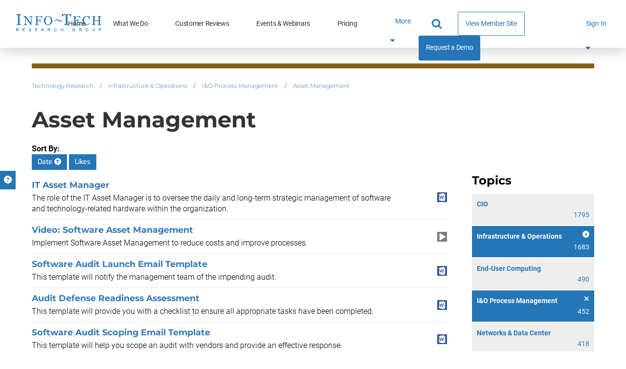

--- FILE ---
content_type: text/html; charset=utf-8
request_url: https://www.infotech.com/browse/infrastructure-operations/i-o-process-management/asset-management/list?order=ASC&page=1&sort=date
body_size: 20207
content:


<!DOCTYPE html>
<html lang="en" prefix="og: http://ogp.me/ns#">
  <head>
    
    <meta http-equiv="X-UA-Compatible" content="IE=Edge" />
<meta charset="utf-8">
<meta name="viewport" content="width=device-width, initial-scale=1.0">
<title>Asset Management | Info-Tech Research Group</title>
<script src="//cdn.bizible.com/scripts/bizible.js" async="async"></script>
<meta http-equiv="Content-Type" content="text/html; charset=utf-8" />
<meta http-equiv="pragma" content="no-cache"/>
<meta http-equiv="expires" content="0"/>
<meta http-equiv="cache-control" content="no-cache"/>

<meta name="google-site-verification" content="cNb6_7A0bKU-6eFCDOX_MV2kZPz5PD6_T1qtpnPkoN0" />


<meta name="csrf-param" content="authenticity_token" />
<meta name="csrf-token" content="ctViruwp5q1IGdSXDCdR5_HSDOiEMgMIy9NXD4-BDecTvSYmucIKMpYOfG46_gwi6J1PEkxbCPJH-H6cNbQ3dQ" />

<!--[if lt IE 9]>
 <script>
    document.createElement('header');
    document.createElement('nav');
    document.createElement('section');
    document.createElement('article');
    document.createElement('aside');
    document.createElement('footer');
 </script>
<![endif]-->


<link href="https://www.infotech.com/browse/infrastructure-operations/i-o-process-management/asset-management/list" rel="canonical">

<!-- Le HTML5 shim, for IE6-8 support of HTML elements -->
<!--[if lt IE 9]>
  <script src="//html5shim.googlecode.com/svn/trunk/html5.js" type="text/javascript"></script>
<![endif]-->

  <link rel="stylesheet" href="https://cdn1.infotech.com/assets/bootstrap3/application-53e24aa73e783bde908bfa0506904719b5e3b09f1c39e7061575b362e214e835.css" media="all" />
<link rel="stylesheet" href="https://cdn1.infotech.com/assets/structured/mclean/application-46238fedeee933c1d8d7df0712b84ac0d0be13e09044985c55a7f956e7b817d2.css" media="all" />

<!--[if lt IE 9]>
  <link rel="stylesheet" href="https://cdn3.infotech.com/assets/ie-9f3f663920417c041ad6806f1ed88e78a77f896b6ca9d7fb4624772f15ab58a2.css" media="all" />
<![endif]-->
<!--[if IE 7]>
  <link rel="stylesheet" href="https://cdn3.infotech.com/assets/font-awesome-ie7.min-ed7dca9ce96faa92a54c71941cc8df44bed6db361ab585c2fe8b702a89403bf9.css" media="all" />
<![endif]-->
<!--[if IE 9]>
  <link rel="stylesheet" href="https://cdn0.infotech.com/assets/ie9-709ba04e207f30e995eb55453a4d7113e840e9a2fe3a35c33b7d321e4493a246.css" media="all" />
<![endif]-->

<script src="https://cdn2.infotech.com/assets/es_application-b2d6604178f3679b2d94bd943aaa5c83921844bc9f94ef0e6c74fa5f758b7a52.js"></script>
<script src="https://cdn0.infotech.com/assets/bootstrap3/application-e917ff00bd489eebef7a0693f61940ab6856ba104b9f2d1b88654eb4d5a1ad20.js"></script>
<script src="https://cdn2.infotech.com/assets/itrg/gainsight-5be324dab408d12c7daa4cd360e071d882c03ec586c61324cea277f960fb6d84.js"></script>
<script src="https://kit.fontawesome.com/6b0b0f72af.js" crossorigin="anonymous"></script>

<noscript><style type="text/css">.noscript-hide{display: none;}</style></noscript>

  <link rel="stylesheet" href="https://cdn0.infotech.com/assets/flowplayer-5a1bf7311ee7b152bcca779d09eec8d0508637d6e1c4d2848a54d5c86261855a.css" />
  <script src="https://cdn3.infotech.com/assets/flowplayer.min-272a4685c5040df570f52c0aa312aca69657248546b58c31410a228acc7499e2.js"></script>
  <script src="https://cdn1.infotech.com/assets/fas.min-cca58ef38a77821e61fc76e0f0ab37a47196263a192b65407420c7f7c39750ce.js"></script>
  <script src="https://cdn1.infotech.com/assets/subtitles.min-ac712fb67dc16b949db1e401f6a1a396c62f12e9dbf4f0469cb7be11b16d32e0.js"></script>
  <script src="https://cdn0.infotech.com/assets/speed.min-8fcced214a2088492fb25ae2ba307a3739fe7f011039581b2e75fdd2fe8793ae.js"></script>
  <script src="https://cdn1.infotech.com/assets/share.min-792b4ca3f8f8c9cf0b78f007245f77a1424719a91cc67da5b356e8223456022e.js"></script>
  <script src="https://cdn1.infotech.com/assets/itrg/video-903cddfa1f639746d7b65f5414813d892d264d1de0e724657b6cef9b4d2b661d.js" defer="defer"></script>


<link rel="apple-touch-icon" type="image/png" href="https://cdn2.infotech.com/assets/it-57-4922f736b024c7e5d05291c0f0ff20ecaab63070772f5958b23c9ce8e17e22ce.png" sizes="57x57" />
<link rel="apple-touch-icon" type="image/png" href="https://cdn0.infotech.com/assets/it-60-35119727cc9537d26df0a30767a0304546e06664ca0644c31a8352cc62af916f.png" sizes="60x60" />
<link rel="apple-touch-icon" type="image/png" href="https://cdn1.infotech.com/assets/it-72-804e3642d3e2daf9211bffbb056fd905222861807b36bd93badbba3d9faf20c5.png" sizes="72x72" />
<link rel="apple-touch-icon" type="image/png" href="https://cdn0.infotech.com/assets/it-76-edf835bbdaf1d5fc095e775a37cafad60f1a80d713bda0297994c7310c6c6b74.png" sizes="76x76" />
<link rel="apple-touch-icon" type="image/png" href="https://cdn3.infotech.com/assets/it-114-7afbb18dee7de477e4e74bc4cb3bb6da57a24d6161d21aec4a23f065382264fe.png" sizes="114x114" />
<link rel="apple-touch-icon" type="image/png" href="https://cdn1.infotech.com/assets/it-120-fd26b959ea13adc71a96eae2b83bc9f2b27c20c3c6e5c1540e856bf5c97ffff4.png" sizes="120x120" />
<link rel="apple-touch-icon" type="image/png" href="https://cdn1.infotech.com/assets/it-144-b2dde549a7fa85b1a51ea5e1ccf6eda7f721fa4e6743129e8b64f302aaf99191.png" sizes="144x144" />
<link rel="apple-touch-icon" type="image/png" href="https://cdn2.infotech.com/assets/it-152-23845ca9469ad1b952594862ac4b6eb28ea9dfe48a0ca74e79e1b3e68ef5eb06.png" sizes="152x152" />
<link rel="apple-touch-icon" type="image/png" href="https://cdn3.infotech.com/assets/it-180-2873324d630f4a378cdbb4f87f8742dfebeea25e6011d1193dd27751c6bca476.png" sizes="180x180" />
<link rel="icon" type="image/png" href="https://cdn3.infotech.com/assets/it-16-d8e266d2c0485189018c9c283be4151df5f25b85335b62afcbaf4ba50a5b38d7.png" sizes="16x16" />
<link rel="icon" type="image/png" href="https://cdn1.infotech.com/assets/it-32-723997883633926ea30d69ef4c5895ed3d79bd936fe1a658268f149bc08349bb.png" sizes="32x32" />
<link rel="icon" type="image/png" href="https://cdn3.infotech.com/assets/it-96-3091747ec6eacc1a8a2deffbe9bf87afba372a13c89f575a1b581880f561ff93.png" sizes="96x96" />
<link rel="icon" type="image/png" href="https://cdn1.infotech.com/assets/it-192-86ef40ffe827295f56bbc3cce6dcdacfdd469ec0187cc514642508495763f8c0.png" sizes="192x192" />

<script src="//js.pusher.com/4.1/pusher.min.js"></script>

<script>
  document.addEventListener('DOMContentLoaded', function() {
      if(document.querySelectorAll('[data-pusher-enabled=true]').length > 0) {
        Pusher.logToConsole = false;
        window.pusher = new Pusher('3623975eed510f4eb9d5', {
          cluster: 'mt1',
          encrypted: 'true'
        });
      }
  });
</script>


    
      <!-- Pardot Tracking Script -->
  <script type="text/javascript">
piAId = '132451';
piCId = '1367';

piCId = '1367'
    
piHostname = 'pi.pardot.com';

(function() {
	function async_load(){
		var s = document.createElement('script'); s.type = 'text/javascript';
		s.src = ('https:' == document.location.protocol ? 'https://pi' : 'http://cdn') + '.pardot.com/pd.js';
		var c = document.getElementsByTagName('script')[0]; c.parentNode.insertBefore(s, c);
	}
	if(window.attachEvent) { window.attachEvent('onload', async_load); }
	else { window.addEventListener('load', async_load, false); }
})();
</script>



<!-- Google Tag Manager -->
<script>
  (function(w,d,s,l,i){w[l]=w[l]||[];w[l].push({'gtm.start':
  new Date().getTime(),event:'gtm.js'});var f=d.getElementsByTagName(s)[0],
  j=d.createElement(s),dl=l!='dataLayer'?'&l='+l:'';j.async=true;j.src=
  'https://www.googletagmanager.com/gtm.js?id='+i+dl;f.parentNode.insertBefore(j,f);
  })(window,document,'script','dataLayer','GTM-N8NJ4BJH');
</script>


<!-- Google tag (gtag.js) -->
<script>
  window.dataLayer = window.dataLayer || [];
  function gtag(){dataLayer.push(arguments);}
  gtag('js', new Date());
  gtag('event', 'page_view', {
                            'event_label': 'user_status',
                            'user_type': "prospect",
                            'logged_in': "false",
                            'membership_level': "",
                            'userId': ""
                            });
</script>

<script>
  var userType = "prospect";
  var loggedIn = "false";
  var membershipLevel = "";
  var userId = "";
  var eventLabel = 'user_status';
</script>


      <!-- Start VWO Async SmartCode -->
  <link rel="preconnect" href="https://dev.visualwebsiteoptimizer.com" />
  <script type='text/javascript' id='vwoCode'>
  window._vwo_code || (function() {
  var account_id=929392,
  version=2.1,
  settings_tolerance=2000,
  hide_element='body',
  hide_element_style = 'opacity:0 !important;filter:alpha(opacity=0) !important;background:none !important;transition:none !important;',
  /* DO NOT EDIT BELOW THIS LINE */
  f=false,w=window,d=document,v=d.querySelector('#vwoCode'),cK='_vwo_'+account_id+'_settings',cc={};try{var c=JSON.parse(localStorage.getItem('_vwo_'+account_id+'_config'));cc=c&&typeof c==='object'?c:{}}catch(e){}var stT=cc.stT==='session'?w.sessionStorage:w.localStorage;code={nonce:v&&v.nonce,use_existing_jquery:function(){return typeof use_existing_jquery!=='undefined'?use_existing_jquery:undefined},library_tolerance:function(){return typeof library_tolerance!=='undefined'?library_tolerance:undefined},settings_tolerance:function(){return cc.sT||settings_tolerance},hide_element_style:function(){return'{'+(cc.hES||hide_element_style)+'}'},hide_element:function(){if(performance.getEntriesByName('first-contentful-paint')[0]){return''}return typeof cc.hE==='string'?cc.hE:hide_element},getVersion:function(){return version},finish:function(e){if(!f){f=true;var t=d.getElementById('_vis_opt_path_hides');if(t)t.parentNode.removeChild(t);if(e)(new Image).src='https://dev.visualwebsiteoptimizer.com/ee.gif?a='+account_id+e}},finished:function(){return f},addScript:function(e){var t=d.createElement('script');t.type='text/javascript';if(e.src){t.src=e.src}else{t.text=e.text}v&&t.setAttribute('nonce',v.nonce);d.getElementsByTagName('head')[0].appendChild(t)},load:function(e,t){var n=this.getSettings(),i=d.createElement('script'),r=this;t=t||{};if(n){i.textContent=n;d.getElementsByTagName('head')[0].appendChild(i);if(!w.VWO||VWO.caE){stT.removeItem(cK);r.load(e)}}else{var o=new XMLHttpRequest;o.open('GET',e,true);o.withCredentials=!t.dSC;o.responseType=t.responseType||'text';o.onload=function(){if(t.onloadCb){return t.onloadCb(o,e)}if(o.status===200||o.status===304){_vwo_code.addScript({text:o.responseText})}else{_vwo_code.finish('&e=loading_failure:'+e)}};o.onerror=function(){if(t.onerrorCb){return t.onerrorCb(e)}_vwo_code.finish('&e=loading_failure:'+e)};o.send()}},getSettings:function(){try{var e=stT.getItem(cK);if(!e){return}e=JSON.parse(e);if(Date.now()>e.e){stT.removeItem(cK);return}return e.s}catch(e){return}},init:function(){if(d.URL.indexOf('__vwo_disable__')>-1)return;var e=this.settings_tolerance();w._vwo_settings_timer=setTimeout(function(){_vwo_code.finish();stT.removeItem(cK)},e);var t;if(this.hide_element()!=='body'){t=d.createElement('style');var n=this.hide_element(),i=n?n+this.hide_element_style():'',r=d.getElementsByTagName('head')[0];t.setAttribute('id','_vis_opt_path_hides');v&&t.setAttribute('nonce',v.nonce);t.setAttribute('type','text/css');if(t.styleSheet)t.styleSheet.cssText=i;else t.appendChild(d.createTextNode(i));r.appendChild(t)}else{t=d.getElementsByTagName('head')[0];var i=d.createElement('div');i.style.cssText='z-index: 2147483647 !important;position: fixed !important;left: 0 !important;top: 0 !important;width: 100% !important;height: 100% !important;background: white !important;';i.setAttribute('id','_vis_opt_path_hides');i.classList.add('_vis_hide_layer');t.parentNode.insertBefore(i,t.nextSibling)}var o=window._vis_opt_url||d.URL,s='https://dev.visualwebsiteoptimizer.com/j.php?a='+account_id+'&u='+encodeURIComponent(o)+'&vn='+version;if(w.location.search.indexOf('_vwo_xhr')!==-1){this.addScript({src:s})}else{this.load(s+'&x=true')}}};w._vwo_code=code;code.init();})();
  </script>
  <!-- End VWO Async SmartCode -->

        <meta NAME=”robots” CONTENT=“noindex,nofollow”>
    

    <meta name="insight-app-sec-validation" content="30ea2caa-b41b-4c05-9c1d-8aec6640cb94">
    <link href="//netdna.bootstrapcdn.com/font-awesome/3.2.1/css/font-awesome.css" rel="stylesheet">
    <script src="https://kit.fontawesome.com/6b0b0f72af.js" crossorigin="anonymous"></script>
        <script>
    (function(w,q){w['QualifiedObject']=q;w[q]=w[q]||function(){(w[q].q=w[q].q||[]).push(arguments)};})(window,'qualified')
    </script>
    <script async src="https://js.qualified.com/qualified.js?token=eFMmDoxHksxZpMXa"></script>

  </head>

  <body
    id='the-body'
    data-layout='application'
    data-site-slug=it
    
    data-user-type=prospect data-logged-in=false
  >
    <noscript>
  <div class="alert alert-warning"><ul><li>Please enable javascript in your browser settings and refresh the page to continue.</li></ul></div>
</noscript>

    
      <!-- Google Tag Manager (noscript) -->
  <noscript><iframe src="https://www.googletagmanager.com/ns.html?id=GTM-N8NJ4BJH"
  height="0" width="0" style="display:none;visibility:hidden"></iframe></noscript>
  <!-- End Google Tag Manager (noscript) -->


    <div id="body-modal-yield">
      
    </div>

    <div id="body-wrap" class='silo inf'>

      <div id="page_header">
          
  
<header id="acquire-navigation">
  <nav id="desktop-navigation" class="squish" aria-label="Main">
    <div class="logo-container">
      <a id="home-logo-link-nav" href="/">
        <img alt="Info-Tech Research Group" title="Info-Tech Research Group logo" class="nav-logo new-nav-logo-home-btn nav-2023-logo-ga" src="https://cdn3.infotech.com/assets/logos/Info-Tech-Research-Group-logo-378a0805fee14f6b2921b7c29a6f1d7695551848566c3c607f181fc37b877fc5.svg" />
</a>    </div>
    <ul class="links">
      <li class="nav-link ">
        <a class="new-nav-home-btn nav-2023-home-ga" id="home-link-nav" href="/">Home</a></li>
      <li class="nav-link ">
        <a class="new-nav-what-we-do-btn nav-2023-what-we-do-ga" id="what-we-do-link-nav" href="/services">What We Do</a></li>
      <li class="nav-link ">
        <a class="nav-2023-customer-reviews-ga" id="customer-reviews-link-nav" href="/customer-reviews">Customer Reviews</a></li>
      <li class="nav-link ">
        <a class="new-nav-workshops-events-btn nav-2023-roundtables-webinars-ga" id="events-webinars-link-nav" href="/roundtables-webinars">Events & Webinars</a></li>
      <li class="nav-link ">
        <a class="new-nav-pricing-btn nav-2023-pricing-ga" id="pricing-link-nav" href="/pricing">Pricing</a></li>
    </ul>
    <button class="more-btn" type="button" id="more-links-button">
      <div>More<span class="fa fa-sort-down" aria-hidden="true"></span></div>
    </button>
    <ul class='hidden-links hidden'><span></span></ul>
    <div class="main-nav-links">
      <ul>
        <li class="search-container">
          <form class="relative after:block after:absolute after:top-2 after:right-2 after:content-[&quot;\f002&quot;] after:font-fontAwesome after:text-blue-500 after:text-lg" action="https://www.infotech.com/search" accept-charset="UTF-8" method="get">
  <input id="searchInput" size="20" name="q" type="text" autocomplete="off" maxlength="255" aria-label="Search" class="w-0 mb-0 relative transition mr-0 pl-2 pr-8 bg-transparent border-0 border-b rounded-none border-b-white hover:cursor-text [&amp;.show]:w-36 [&amp;.show]:xl:w-full [&amp;.show]:border-b [&amp;.show]:border-b-blue-500"></input>
</form>
        </li>
        <li class="nav-link view-member-site"><a class="ds-button-blue-secondary-rg no-after" id="browse-member-site-link-nav" href="https://www.infotech.com/browse/infrastructure-operations/i-o-process-management/asset-management/list?order=ASC&amp;page=1&amp;sort=date">View Member Site</a></li>
        <li class="nav-link nav-link-blue"><a class="new-nav-request-demo-btn nav-2023-request-demo-ga" id="request-demo-link-nav" href="/request-a-demo">Request a Demo</a></li>
      </ul>
    </div>
    <div class="menu-button sign-in">
      <a id="sign-in-button" class="new-nav-sign-in nav-2023-sign-in-ga" role="button">Sign In <span class="fa fa-solid fa-caret-down"></span></a>
    </div>
    <ul class="sign-in-dropdown" id="new-login-dropdown">
  <li>
    <div class="white-box">
      <form class="Bizible-Exclude" id="login-form" autocomplete="off" data-controller="login" data-action="keydown-&gt;login#preventEnterSubmitNew" data-login-modal-hidden-email-id-value="first-time-modal-email" data-login-modal-hidden-redirect-url-id-value="first-time-modal-redirect-url" data-turbo="false" action="https://www.infotech.com/session" accept-charset="UTF-8" method="post"><input type="hidden" name="authenticity_token" value="8zFekKJk6ew-Vx9i55AuZ-mvfgEbCWx0OILJP5QpXg9mXz1Dhf_YyXllSZWdS917IEzuydbCaoqKbJgpU2bx1g" autocomplete="off" />
  <input type="hidden" name="login_redirect" id="login_redirect" value="https://www.infotech.com/browse/infrastructure-operations/i-o-process-management/asset-management/list?order=ASC&amp;page=1&amp;sort=date" data-login-target="redirectUrl" autocomplete="off" />

  <label for="username"><strong>Email:</strong></label>
  <input type="text" name="login" id="username" placeholder="Email" data-login-target="email" />
  <div class="clearfix"></div>

  <button class="btn btn-cta button-green ga-login shadow-primary-green-lg" type="button" id="sign-btn" data-action="login#checkForSsoLoginNew">
    <i class="fa-solid fa-arrow-right-to-bracket"></i> <span>Sign In</span>
</button>

  <button type="button" class="button hidden" data-toggle="modal" data-target="#first-time-sso-modal-it" data-login-target="modalButton" id="open-modal-button">Open Modal</button>
</form>
    </div>
  </li>
</ul>

  </nav>

  <nav id="mobile-nav-header">
    <a class="home-logo-link" id="home-logo-link-nav-mobile" href="/">
      <img alt="Info-Tech Research Group" class="nav-logo" src="https://cdn3.infotech.com/assets/logos/Info-Tech-Research-Group-logo-378a0805fee14f6b2921b7c29a6f1d7695551848566c3c607f181fc37b877fc5.svg" />
</a>  </nav>

  <nav id="mobile-navigation">
    <a class="mobile-menu-button clearfix mobile-home-button" id="home-button-link-nav-mobile" href="/">
      <span class="fa fa-solid fa-home"></span><span class="mobile-home-loading"><img alt="Loading" src="https://cdn2.infotech.com/assets/icons/loading-eb27c60911eb4949b2ffacca239bf5df45327e80481984f16768ebd861beb0bf.gif" /></span>
</a>    <a href="javascript:void(0);" id="it-acquire-mobile-menu-button" class="mobile-menu-button"><span class="menu-text">MENU</span><span class="menu-close-text">CLOSE</span></a>
    <a href="javascript:void(0);" id="mobile-search-button" class="mobile-menu-button"><span class="menu-text"></span><span class="fa fa-solid fa-search"></span><span class="fa fa-solid fa-minus-square"></span></a>
    <div id="acquire-mobile-search-bar">
      <form method="GET" action="https://www.infotech.com/search" data-controller="search-form" onSubmit="return set_search_button_status(this); return false;">
        <input id="searchInput" class="nav-2023-search-mobile-ga" size="20" value="" name="q" type="text" placeholder="Search" maxlength=255 aria-label="Search" data-search-form-target="input">
        <button name="button" type="submit" id="main-search-submit" aria-label="Search">
          <span class="fa fa-solid fa-search"></span>
</button>      </form>
    </div>
    <ul class="mobile-dropdown-nav nudge-top">
      <li class="nav-link nav-link-primary">
        <a class="nav-2023-home-mobile-ga" id="home-link-nav-mobile" href="/">Home</a>
      </li>
      <li class="nav-link nav-link-primary">
        <a class="nav-2023-what-we-do-mobile-ga" id="what-we-do-link-nav-mobile" href="/services">What We Do</a>
      </li>
      <li class="nav-link nav-link-primary">
        <a class="nav-2023-customer-reviews-mobile-ga" id="customer-reviews-link-nav-mobile" href="/browse/measured-value">Customer Reviews</a>
      </li>
      <li class="nav-link nav-link-primary">
        <a class="nav-2023-roundtables-webinars-mobile-ga" id="events-webinars-link-nav-mobile" href="/roundtables-webinars">Events & Webinars</a>
      </li>
      <li class="nav-link nav-link-primary">
        <a class="nav-2023-pricing-mobile-ga" id="pricing-link-nav-mobile" href="/pricing">Pricing</a>
      </li>
      <li class="nav-link nav-link-secondary nav-link-special">
        <a id="phone-link-nav-mobile" href="tel:+18886708889">+1-888-670-8889</a>
      </li>
      <li class="nav-link nav-link-secondary">
        <a class="nav-2023-request-demo-mobile-ga" id="request-a-demo-link-nav-mobile" href="/request-a-demo">Request a Demo</a>
      </li>
      <li class="nav-link nav-link-secondary">
        <a id="browse-member-site-link-nav-mobile" href="https://www.infotech.com/browse/infrastructure-operations/i-o-process-management/asset-management/list?order=ASC&amp;page=1&amp;sort=date">View Member Site</a>
      </li>
      <li id="it-acquire-mobile-login-form">
  <form class="Bizible-Exclude" autocomplete="off" data-controller="login" data-action="keydown-&gt;login#preventEnterSubmitNew" data-login-modal-hidden-email-id-value="first-time-modal-email" data-login-modal-hidden-redirect-url-id-value="first-time-modal-redirect-url" data-turbo="false" action="https://www.infotech.com/session" accept-charset="UTF-8" method="post"><input type="hidden" name="authenticity_token" value="ZZTLBob5Gs05XVcWJXzn6ANJhJR-JZK8u21pYZUXC4Dw-qjVoWIr6H5vAeFfpxT0yqoUXLPulEIJgzh3UlikWQ" autocomplete="off" />
    <input type="hidden" name="login_redirect" id="login_redirect" value="https://www.infotech.com/browse/infrastructure-operations/i-o-process-management/asset-management/list?order=ASC&amp;page=1&amp;sort=date" data-login-target="redirectUrl" autocomplete="off" />

    <div id="new-sso-mobile-login">
      <label for="username"><strong>Email:</strong></label>
      <input type="text" name="login" id="username" placeholder="Email" data-login-target="email" />
      <div class="clearfix"></div>
      <button class="btn btn-cta button-green ga-login shadow-primary-green-lg" type="button" id="sign-btn" data-action="login#checkForSsoLoginNew">
        <i class="fa-solid fa-arrow-right-to-bracket"></i> <span>Sign In</span>
</button>      <button type="button" class="button hidden" data-toggle="modal" data-target="#first-time-sso-modal-it" data-login-target="modalButton"></button>

    </div>
    <div class="clearfix"></div>
</form></li>

      <li class="nav-link nav-link-secondary sign-in-mobile-parent">
        <a id="it-acquire-mobile-sign-in-button" role="button" class="nav-2023-sign-in-mobile-ga">Sign In</a>
      </li>
    </ul>
  </nav>
</header>


      </div>

      <div class="container acquire-container" style='padding: 0'>
        <div class="content">
          

            <div id="flash">
              <div id="flash" class="flashy-flash"></div>
            </div>

            <div class="acquire-nav-margin-fix">
              <div class="colour-bar"></div>
            </div>
            
<div id="browse-list" class="infrastructure-operations">
  <div class="container">
    <div class="row">
      <div class="col-md-12">
        <ul class="breadcrumb">
    <li><a id="breadcrumb-link-technology-research" href="https://www.infotech.com/browse">Technology Research</a>  <span class="divider">/</span> </li>
    <li><a id="breadcrumb-link-infrastructure-operations" href="https://www.infotech.com/browse/infrastructure-operations">Infrastructure &amp; Operations</a>  <span class="divider">/</span> </li>
    <li><a id="breadcrumb-link-i-o-process-management" href="https://www.infotech.com/browse/infrastructure-operations#i-o-process-management">I&amp;O Process Management</a>  <span class="divider">/</span> </li>
    <li><a id="breadcrumb-link-asset-management" href="https://www.infotech.com/browse/infrastructure-operations/i-o-process-management/asset-management">Asset Management</a>   </li>
</ul>
<div class="clear"></div>

        <h1>Asset Management</h1>
      </div>
    </div>

    <div class="sortBy">
  <strong>Sort By:</strong>
    <a class="btn btn-info" href="/browse/infrastructure-operations/i-o-process-management/asset-management/list?sort=date">
      Date
        <span class="fa fa-arrow-circle-up"></span>
</a>    <a class=" btn" href="/browse/infrastructure-operations/i-o-process-management/asset-management/list?sort=likes">
      Likes
</a></div>


    <div class="row">
      <div class="col-md-3 col-xs-12 pull-right">
        <div class="refinements" id="refine_categories">
  <h3>Topics</h3>
  <ul class="common-light-list">
        <li >
          <a href="/browse/cio/list?order=ASC&amp;sort=date">
            <div class="title">
              
              CIO
            </div>
            <div class="refinement-count">1795</div>
            <div class="clearfix"></div>
</a>        </li>
        <li class="active">
          <a href="/browse">
            <div class="title">
              <span class="fa fa-times-circle"></span>
              Infrastructure &amp; Operations
            </div>
            <div class="refinement-count">1683</div>
            <div class="clearfix"></div>
</a>        </li>
          <li>
            <ul class="common-light-list">
                  <li >
                    <a href="/browse/infrastructure-operations/end-user-computing/list?order=ASC&amp;sort=date">
                      <div class="title">
                        
                        End-User Computing
                      </div>
                      <div class="refinement-count">490</div>
                      <div class="clearfix"></div>
</a>                  </li>
                  <li class="active">
                    <a href="/browse/infrastructure-operations/list?order=ASC&amp;sort=date">
                      <div class="title">
                        <span class="fa fa-times"></span>
                        I&amp;O Process Management
                      </div>
                      <div class="refinement-count">452</div>
                      <div class="clearfix"></div>
</a>                  </li>
                  <li >
                    <a href="/browse/infrastructure-operations/networks-data-center/list?order=ASC&amp;sort=date">
                      <div class="title">
                        
                        Networks &amp; Data Center
                      </div>
                      <div class="refinement-count">418</div>
                      <div class="clearfix"></div>
</a>                  </li>
                  <li >
                    <a href="/browse/infrastructure-operations/operations/list?order=ASC&amp;sort=date">
                      <div class="title">
                        
                        Operations
                      </div>
                      <div class="refinement-count">511</div>
                      <div class="clearfix"></div>
</a>                  </li>
            </ul>
          </li>
        <li >
          <a href="/browse/enterprise-architecture/list?order=ASC&amp;sort=date">
            <div class="title">
              
              Enterprise Architecture
            </div>
            <div class="refinement-count">465</div>
            <div class="clearfix"></div>
</a>        </li>
        <li >
          <a href="/browse/applications/list?order=ASC&amp;sort=date">
            <div class="title">
              
              Applications
            </div>
            <div class="refinement-count">1493</div>
            <div class="clearfix"></div>
</a>        </li>
        <li >
          <a href="/browse/project-portfolio-management/list?order=ASC&amp;sort=date">
            <div class="title">
              
              Project &amp; Portfolio Management
            </div>
            <div class="refinement-count">563</div>
            <div class="clearfix"></div>
</a>        </li>
        <li >
          <a href="/browse/data-business-intelligence/list?order=ASC&amp;sort=date">
            <div class="title">
              
              Data &amp; Business Intelligence
            </div>
            <div class="refinement-count">629</div>
            <div class="clearfix"></div>
</a>        </li>
        <li >
          <a href="/browse/security/list?order=ASC&amp;sort=date">
            <div class="title">
              
              Security
            </div>
            <div class="refinement-count">1056</div>
            <div class="clearfix"></div>
</a>        </li>
        <li >
          <a href="/browse/vendor-management/list?order=ASC&amp;sort=date">
            <div class="title">
              
              Vendor Management
            </div>
            <div class="refinement-count">559</div>
            <div class="clearfix"></div>
</a>        </li>
  </ul>
</div>
<div class="refinements" id="refine_publication_types">
  <h3>Types of Content</h3>
  <ul class="common-light-list">
        <li >
          <a href="/browse/infrastructure-operations/i-o-process-management/asset-management/list/job-description?order=ASC&amp;sort=date">
            <div class="title">
              
              Job Descriptions
            </div>
            <div class="refinement-count">2</div>
            <div class="clearfix"></div>
</a>        </li>
        <li >
          <a href="/browse/infrastructure-operations/i-o-process-management/asset-management/list/templates-and-policies?order=ASC&amp;sort=date">
            <div class="title">
              
              Templates &amp; Policies
            </div>
            <div class="refinement-count">29</div>
            <div class="clearfix"></div>
</a>        </li>
        <li >
          <a href="/browse/videos">
            <div class="title">
              
              Videos
            </div>
            <div class="refinement-count">1</div>
            <div class="clearfix"></div>
</a>        </li>
        <li >
          <a href="/browse/infrastructure-operations/i-o-process-management/asset-management/list/tool?order=ASC&amp;sort=date">
            <div class="title">
              
              Tools
            </div>
            <div class="refinement-count">11</div>
            <div class="clearfix"></div>
</a>        </li>
        <li >
          <a href="/browse">
            <div class="title">
              
              Blueprints
            </div>
            <div class="refinement-count">6</div>
            <div class="clearfix"></div>
</a>        </li>
        <li >
          <a href="/browse/infrastructure-operations/i-o-process-management/asset-management/list/storyboard?order=ASC&amp;sort=date">
            <div class="title">
              
              Storyboards
            </div>
            <div class="refinement-count">16</div>
            <div class="clearfix"></div>
</a>        </li>



  </ul>
</div>

      </div>

      <div class="col-md-9">
        <div id="publication_list"><table>
    <tr>
      <td>
        <h4><a href="https://www.infotech.com/research/it-asset-manager">IT Asset Manager</a></h4>
        The role of the IT Asset Manager is to oversee the daily and long-term strategic management of software and technology-related hardware within the organization.
      </td>
      <td class="icons">
        <div class="clearfix"></div>
        <ul>
		<li><img src="https://cdn2.infotech.com/assets/icons/word-icon-20x20-c27fa4bf2b6e78f15ed9c9a8eacae001bcd4ec7d2314b2ece76833a00125f5f0.png" /></li>
</ul>

      </td>
    </tr>
    <tr>
      <td>
        <h4><a href="https://www.infotech.com/research/it-software-asset-management">Video: Software Asset Management </a></h4>
        Implement Software Asset Management to reduce costs and improve processes.
      </td>
      <td class="icons">
        <div class="clearfix"></div>
        <ul>
		<li><img src="https://cdn1.infotech.com/assets/icons/video-icon-20x20-e72e5941a0109d57692033f084f99d755cd84ff6fc3a076813de4bf6a26dc79d.png" /></li>
</ul>

      </td>
    </tr>
    <tr>
      <td>
        <h4><a href="https://www.infotech.com/research/software-audit-launch-email-template">Software Audit Launch Email Template</a></h4>
        This template will notify the management team of the impending audit. 
      </td>
      <td class="icons">
        <div class="clearfix"></div>
        <ul>
		<li><img src="https://cdn2.infotech.com/assets/icons/word-icon-20x20-c27fa4bf2b6e78f15ed9c9a8eacae001bcd4ec7d2314b2ece76833a00125f5f0.png" /></li>
</ul>

      </td>
    </tr>
    <tr>
      <td>
        <h4><a href="https://www.infotech.com/research/audit-defense-readiness-assessment">Audit Defense Readiness Assessment</a></h4>
        This template will provide you with a checklist to ensure all appropriate tasks have been completed.
      </td>
      <td class="icons">
        <div class="clearfix"></div>
        <ul>
		<li><img src="https://cdn2.infotech.com/assets/icons/word-icon-20x20-c27fa4bf2b6e78f15ed9c9a8eacae001bcd4ec7d2314b2ece76833a00125f5f0.png" /></li>
</ul>

      </td>
    </tr>
    <tr>
      <td>
        <h4><a href="https://www.infotech.com/research/software-audit-scoping-email-template">Software Audit Scoping Email Template</a></h4>
        This template will help you scope an audit with vendors and provide an effective response. 
      </td>
      <td class="icons">
        <div class="clearfix"></div>
        <ul>
		<li><img src="https://cdn2.infotech.com/assets/icons/word-icon-20x20-c27fa4bf2b6e78f15ed9c9a8eacae001bcd4ec7d2314b2ece76833a00125f5f0.png" /></li>
</ul>

      </td>
    </tr>
    <tr>
      <td>
        <h4><a href="https://www.infotech.com/research/audit-defence-raci-template">Audit Defence RACI Template</a></h4>
        This template of the blueprint, Prepare and Defend Against a Software Audit, will help you in assigning reponsabilities to those on your cross functional audit team. 
      </td>
      <td class="icons">
        <div class="clearfix"></div>
        <ul>
		<li><img src="https://cdn1.infotech.com/assets/icons/excel-icon-20x20-fabb31ce9738737d54283485011bc84c4c4e5c57af420b816982e2d45995c1c3.png" /></li>
</ul>

      </td>
    </tr>
    <tr>
      <td>
        <h4><a href="https://www.infotech.com/research/effective-licensing-position-tool">Effective Licensing Position Tool</a></h4>
        This template will help you create an effective licensing position and determine your compliance position. 
      </td>
      <td class="icons">
        <div class="clearfix"></div>
        <ul>
		<li><img src="https://cdn1.infotech.com/assets/icons/excel-icon-20x20-fabb31ce9738737d54283485011bc84c4c4e5c57af420b816982e2d45995c1c3.png" /></li>
</ul>

      </td>
    </tr>
    <tr>
      <td>
        <h4><a href="https://www.infotech.com/research/prepare-and-defend-against-a-software-audit-phase-3-conduct-an-audit">Prepare and Defend Against a Software Audit – Phase 3: Conduct an Audit</a></h4>
        This phase of the blueprint, Prepare and Defend Against a Software Audit, will help you kick off, and understand the audit process that will be conducted.
      </td>
      <td class="icons">
        <div class="clearfix"></div>
        <ul>
		<li><img src="https://cdn2.infotech.com/assets/icons/powerpoint-icon-20x20-fc8c191a39e5cec6f82e80f9f8ae56c725427f906ead49bad71997297776eca3.png" /></li>
</ul>

      </td>
    </tr>
    <tr>
      <td>
        <h4><a href="https://www.infotech.com/research/prepare-and-defend-against-a-software-audit-phases-1-4">Prepare and Defend Against a Software Audit – Phases 1-4 </a></h4>
        This storyboard will help you build a strategy for the moment a vendor requests an audit, and provides best methods to create a centralized response. Know what can be...
      </td>
      <td class="icons">
        <div class="clearfix"></div>
        <ul>
		<li><img src="https://cdn2.infotech.com/assets/icons/powerpoint-icon-20x20-fc8c191a39e5cec6f82e80f9f8ae56c725427f906ead49bad71997297776eca3.png" /></li>
</ul>

      </td>
    </tr>
    <tr>
      <td>
        <h4><a href="https://www.infotech.com/research/prepare-and-defend-against-a-software-audit-phase-2-prepare-for-an-audit">Prepare and Defend Against a Software Audit – Phase 2: Prepare for an Audit</a></h4>
        This phase of the blueprint, Prepare and Defend Against a Software Audit, will help you take decisive action when an audit request is received. 
      </td>
      <td class="icons">
        <div class="clearfix"></div>
        <ul>
		<li><img src="https://cdn2.infotech.com/assets/icons/powerpoint-icon-20x20-fc8c191a39e5cec6f82e80f9f8ae56c725427f906ead49bad71997297776eca3.png" /></li>
</ul>

      </td>
    </tr>
</table>
</div><div id="pagination">
  <div role="navigation" aria-label="Pagination" class="pagination endless pagination-centered"><ul class="pagination"><li class="prev previous_page disabled"><a href="#">&#8592; Previous</a></li> <li class="active"><a href="/browse/infrastructure-operations/i-o-process-management/asset-management/list?order=ASC&amp;page=1&amp;sort=date">1</a></li> <li><a rel="next" href="/browse/infrastructure-operations/i-o-process-management/asset-management/list?order=ASC&amp;page=2&amp;sort=date">2</a></li> <li><a href="/browse/infrastructure-operations/i-o-process-management/asset-management/list?order=ASC&amp;page=3&amp;sort=date">3</a></li> <li><a href="/browse/infrastructure-operations/i-o-process-management/asset-management/list?order=ASC&amp;page=4&amp;sort=date">4</a></li> <li><a href="/browse/infrastructure-operations/i-o-process-management/asset-management/list?order=ASC&amp;page=5&amp;sort=date">5</a></li> <li><a href="/browse/infrastructure-operations/i-o-process-management/asset-management/list?order=ASC&amp;page=6&amp;sort=date">6</a></li> <li><a href="/browse/infrastructure-operations/i-o-process-management/asset-management/list?order=ASC&amp;page=7&amp;sort=date">7</a></li> <li><a href="/browse/infrastructure-operations/i-o-process-management/asset-management/list?order=ASC&amp;page=8&amp;sort=date">8</a></li> <li><a href="/browse/infrastructure-operations/i-o-process-management/asset-management/list?order=ASC&amp;page=9&amp;sort=date">9</a></li> <li class="next next_page "><a rel="next" href="/browse/infrastructure-operations/i-o-process-management/asset-management/list?order=ASC&amp;page=2&amp;sort=date">Next &#8594;</a></li></ul></div>
  <div id="paginationMessages" style="display:none;">
    <input id="getMoreRecords" type="button" style="width: 100%" class="btn btn-primary" value="Get More Records" onclick="get_more_records()" />
  </div>
</div>

      </div>
    </div>
  </div>
</div>


        </div>
      </div>

      <div class="clearfix"></div>

        <section id="feature-alert" class="feature-bar-wrapper sticky-alert">
  <div class="wrapper container-fluid ">
      <div class="w-full px-6 py-3 text-white bg-blue-500 text-center font-light header-feature-bar">
  <div id="feature-bar-inner" class="[&_a]:text-white [&_a]:font-bold [&_a]:no-underline [&_a:hover]:underline">
    <span style='font-size: 18px'>Visit our</span> <span style='font-size: 18px'><a href='https://www.infotech.com/research-centers/it-s-moment-a-technology-first-solution-for-uncertain-times'>IT’s Moment: A Technology-First Solution for Uncertain Times Resource Center</a></span><br><span style='font-size: 14px'>Over 100 analysts waiting to take your call right now: <a href='tel:1-703-340-1171'>+1 (703) 340 1171</a></span>
    <div class="clearfix"></div>
  </div>
</div>


  </div>
</section>
<footer id="acquire-footer">
  <section>
    <div class="footer-cta-content">
      <div class="footer-top-block">
        <h2 class="footer-heading">Want <br>Measurable <br>Results?</h2>
        <p class="cta-copy">Let us show you how. <br>
          Join over 30,000 members <br>
          worldwide using our research.
        </p>
        <div class="footer-bottom-block">
          <a class="ds-button-green-lg" id="become-a-member-link-footer-button" href="/request-a-demo">Become a Member&nbsp;<i class="fa fa-solid fa-arrow-right icon-right" aria-hidden="true"></i></a>
        </div>
      </div>
    </div>
    <div class="footer-link-content">
      <div class="footer-link-block">
        <h3 class="section-heading">Company</h3>
        <ul class="footer-link-list">
          <li><a class="footer-link" id="about-us-link-footer" href="/about">About Us</a></li>
          <li><a class="footer-link" id="careers-link-footer" href="/about/careers">Careers</a></li>
          <li><a class="footer-link" id="newsroom-link-footer" href="/news">Newsroom</a></li>
          <li>&nbsp;</li>
          <li><a class="footer-link" id="usage-citation-link-footer" href="/about/usage-and-citation-policy">Usage &amp; Citation</a></li>
          <li><a class="footer-link" id="terms-of-use-link-footer-list" href="/terms">Terms of Use</a></li>
          <li><a class="footer-link" id="privacy-policy-link-footer-list" href="/terms/privacy">Privacy Policy</a></li>
          <li><a target="_blank" class="footer-link" id="modern-slavery-statement-link-footer" href="https://www.infotech.com/about/modern_slavery_statement">Modern Slavery Statement</a></li>
        </ul>
      </div>
      <div class="footer-link-block">
        <h3 class="section-heading">Partner With Us</h3>
        <ul class="footer-link-list">
          <!-- <li><a class="footer-link" href="/about/vendors">Vendor Relations</a></li> -->
          <li><a class="footer-link" id="partners-link-footer" href="/partners">Partners</a></li>
          <li><a class="footer-link" id="live-media-kit-link-footer" href="/about/news/live-media-kit">LIVE Media Kit</a></li>
        </ul>
      </div>
      <div class="footer-link-block">
        <h3 class="section-heading">How We Deliver</h3>
        <ul class="footer-link-list">
          <li><a class="footer-link" id="do-it-yourself-link-footer" href="/services#do-it-yourself">Do-It-Yourself</a></li>
          <li><a class="footer-link" id="over-the-phone-link-footer" href="/services#over-the-phone">Over the Phone</a></li>
          <li><a class="footer-link" id="on-site-link-footer" href="/services#on-site">Onsite</a></li>
          <li><a class="footer-link" id="consulting-link-footer" href="/services/consulting">Consulting</a></li>
        </ul>
      </div>
      <div class="footer-link-block">
        <h3 class="section-heading">Member Resources</h3>
        <ul class="footer-link-list">
          <li><a class="footer-link" id="browse-research-link-footer" href="/browse">Browse Research</a></li>
        </ul>
      </div>
      <div class="footer-link-block">
        <h3 class="section-heading">Become a Member</h3>
        <ul class="footer-link-list">
          <li><a class="footer-link" id="become-a-member-link-footer-list" href="/request-a-demo">Become a Member</a></li>
        </ul>
      </div>
      <div class="footer-certs">
        <h3 class="section-heading">Certifications</h3>
        <ul id="certifications">
          <li><img class="SOC-logo" alt="American Institute of Chartered Professional Accountants’ Service Organization Controls (SOC) certification" loading="lazy" src="https://cdn2.infotech.com/assets/certifications/SOC_NonCPA-30517ce526bb5d2eb00aad00e4d8ce09877d844e05adcfe3ce0f530a0df9ce88.png" /></li>
          <li><img class="cyber-essent-logo" alt="National Cyber Security Centre’s Cyber Essentials certification" loading="lazy" src="https://cdn0.infotech.com/assets/certifications/cyber-essentials-cert-41ce641e34290b357bcc14eb6e36a5c47a5ce4d97e14df8e2434f7c0a3012276.png" /></li>
          <li><img class="pwc-logo" alt="The PwC certification seal" loading="lazy" src="https://cdn0.infotech.com/assets/certifications/pwc-cert-91b47e8fb9ec334744daedb652b3a9e13484ce2db18035af680414c3d38ea62d.png" /></li>
        </ul>
      </div>
    </div>
    <div class="footer-contact-content">
      <div class="footer-top-block">
        <h3>Contact Us Today</h3>
        <div class="footer-contact-block">
          <p class="phone-number">Toll-Free (North America):</p>
          <h3><span class="desktop-number">+1-888-670-8889</span><a id="toll-free-phone-link-footer" class="mobile-number" href="tel:+18886708889">+1-888-670-8889</a></h3>
        </div>
        <div class="footer-contact-block">
          <p class="phone-number">International:</p>
          <h3><span class="desktop-number">+1-703-340-1171</span><a id="toll-free-phone-link-footer-international" class="mobile-number" href="tel:+17033401171">+1-703-340-1171</a></h3>
          <p><a class="ds-button-blue-lg" data-gainsight-json="{}" id="message-us-link-footer" href="/about/contact_us">Message Us&nbsp;<i class="fa fa-solid fa-arrow-right icon-right" aria-hidden="true"></i></a></p>
        </div>
        <div class="footer-contact-block">
          <div class="social-media">
            <div class="circle-icon">
              <a class="footer-social-linkedin" title="Find us on LinkedIn" target="_blank" rel="nofollow noopener" id="linkedin-link-footer" href="https://www.linkedin.com/company/info-tech-research-group">
                <span class="fa-brands fa-linkedin-in"></span>
</a>            </div>
            <div class="circle-icon">
              <a href="http://www.youtube.com/infotechrg" class="footer-social-youtube" title="Watch us on YouTube" target="_blank" rel="nofollow noopener" id="youtube-link-footer">
                <span class="fa-brands fa-youtube"></span>
              </a>
            </div>
            <div class="circle-icon">
              <a href="https://twitter.com/infotechrg" class="footer-social-x-twitter" title="Folow us on Twitter" target="_blank" rel="nofollow noopener" id="x-twitter-link-footer">
                <span class="fa-brands fa-x-twitter"></span>
              </a>
            </div>
            <div class="circle-icon">
              <a href="https://www.instagram.com/infotechrg/" class="footer-social-instagram" title="Folow us on Instagram" target="_blank" rel="nofollow noopener" id="instagram-link-footer">
                <span class="fa-brands fa-instagram"></span>
              </a>
            </div>
            <div class="circle-icon">
              <a href="https://www.tiktok.com/@infotechrg" class="footer-social-tiktok" title="Folow us on TikTok" target="_blank" rel="nofollow noopener" id="tiktok-link-footer">
                <span class="fa-brands fa-tiktok"></span>
              </a>
            </div>
            <img alt="Hashtag ITRG icon" title="Hashtag ITRG icon" class="img-responsive itrg-hashtag" loading="lazy" src="https://cdn1.infotech.com/assets/svg/logos/itrg-hash-1e66e90f2a7d0856eeb79830ef70116d03fb094c0d81368d6669f3424f8a7465.svg" />
          </div>
        </div>

      </div>
    </div>
  </section>
</footer>
<div class="footer-small-print">
  <span>&copy; Info-Tech Research Group &#124; <a href="/terms" id="terms-of-use-link-footer">Terms of Use</a> &#124; <a href="/terms/privacy" id="privacy-policy-link-footer">Privacy Policy</a></span>
</div>


      

  <script type="application/ld+json"> {
  "@context": "http://schema.org",
  "@type": "Organization",
  "name": "Info-Tech Research Group",
  "alternateName": "Info-Tech",
  "url": "https://www.infotech.com/",
  "logo": "https://www.infotech.com/Info-Tech-Research-Group-logo.png",
  "contactPoint": [
    {
      "@type": "ContactPoint",
      "telephone": "+1-888-670-8889",
      "contactType": "customer service",
      "contactOption": "TollFree",
      "areaServed": ["CA", "US"],
      "availableLanguage": "English"
    }, {
      "@type": "ContactPoint",
      "telephone": "+1-703-340-1171",
      "contactType": "customer service",
      "contactOption": "TollFree",
      "areaServed": "International",
      "availableLanguage": "English"
    }
  ],
  "address": [{"@type":"PostalAddress","streetAddress":"1225 South Clark Street, Suite 1310","addressLocality":"Arlington","addressRegion":"VA","postalCode":"22202","addressCountry":"US"},{"@type":"PostalAddress","streetAddress":"3960 Howard Hughes Parkway, Suite 500","addressLocality":"Las Vegas","addressRegion":"NV","postalCode":"89169","addressCountry":"US"},{"@type":"PostalAddress","streetAddress":"345 Ridout Street North","addressLocality":"London","addressRegion":"ON","postalCode":"N6A 2N8","addressCountry":"CA"},{"@type":"PostalAddress","streetAddress":"10 York Road, Suite 5W127","addressLocality":"London","postalCode":"SE1 7ND","addressCountry":"GB"},{"@type":"PostalAddress","streetAddress":"71 Robinson Road, #14-130","postalCode":"068895","addressCountry":"SG"},{"@type":"PostalAddress","streetAddress":"320 Pitt Street, Level 6","addressLocality":"Sydney","addressRegion":"NSW","postalCode":"2000","addressCountry":"AU"},{"@type":"PostalAddress","streetAddress":"888 Yonge Street","addressLocality":"Toronto","addressRegion":"ON","postalCode":"M4W 2J2","addressCountry":"CA"}],
  "sameAs": [
    "https://www.youtube.com/Info-Techrg",
    "https://www.linkedin.com/company/info-tech-research-group/"
  ]
}
</script>

  <script type="application/ld+json"> {
  "@context": "http://schema.org/",
  "@type": "WebSite",
  "url": "https://www.infotech.com/",
  "potentialAction": {
    "@type": "SearchAction",
    "target": {
      "@type": "EntryPoint",
      "urlTemplate": "https://www.infotech.com/search?q={search_term_string}"
    },
    "query-input": "required name=search_term_string"
  }
}
</script>





    </div>

      <div style="display: fixed; position: absolute; top: 350px">
    <a href="/about/contact_us">
      <div id="cssonly-slide" class="text-center" style="color: white; background-color: #2576b7; font-family: 'Exo'">
        <div id="toggle" style="background-color: #2576b7; padding: 0.5em"><i class="fa fa-question-circle" aria-hidden="true"></i></div>

        <div style="border-right: solid 2px white">
          <div style="padding: 0.5em; font-weight: 700">
            GET HELP
          </div>
          <div style="padding: 0.5em; background-color: #63a8df">
            Contact Us
          </div>
        </div>
      </div>
    </a>
  </div>

      

    <script type='application/javascript', defer='defer'> let setOptions_environment = function(){ (window.itrg && itrg.options) ? itrg.options('environment', 'production') : setTimeout(setOptions_environment, 10); }(); </script>
    <script type='application/javascript', defer='defer'> let setOptions_dnb_integration_enabled = function(){ (window.itrg && itrg.options) ? itrg.options('dnb_integration_enabled', 'true') : setTimeout(setOptions_dnb_integration_enabled, 10); }(); </script>

    <script src="https://elements.cronofy.com/js/CronofyElements.v1.49.2.js"></script>

<div id="callbooking_dialog" class="modal fade refreshed-modal kip-enabled-booking" tabindex="-1">
  <div class="modal-dialog roundtable-book-modal">
    <div class="modal-content">
      <div class="modal-header">
        <button type="button" id='callbooking-dialog-close' class="close" data-dismiss="modal" aria-hidden="true">
          <span class="fa fa-solid fa-remove"></span>
        </button>
        <h3 class="js-booking-header"><span class="translation_missing" title="translation missing: en.callbookings.generic.title">Title</span></h3>
        <h4><span class="js-callbooking-title"></span></h4>
      </div>
      <div class="modal-body padding-15 text-center">
        <div id="call-booking-container">
          <input id="call_topic" name="call_topic" type="hidden" value=''>
          <div id="cronofy-availability-viewer"></div>
          <span class="callbooking-timezone"><span id="timezone"></span></span>
          <!-- store publication info -->
        </div>
      </div>
    </div>
  </div>
</div>
<div id="confirmDialog" class="modal fade refreshed-modal small-modal kip-enabled-booking ckip-modal-second-step" role="dialog" data-backdrop="false">
  <div class="modal-dialog modal-dialog-centered" role="document">

    <!-- Modal content-->
    <div class="modal-content">
      <div class="modal-header">
        <h3>Please confirm the appointment time and click Schedule.</h3>
      </div>
      <div class="modal-body">
       <!-- START CUSTOM HTML FOR EDIT -->
        <form>
          <div class="form-group text-center">
            <span id="slot-selected-start"> ### DATE START ###</span>
          </div>
        </form>
        <!-- END CUSTOM HTML FOR EDIT -->
      </div>
      <div class="modal-footer">
        <button type="button" class="btn btn-link" data-dismiss="modal">Cancel</button>
        <button id="btn-create-schedule" type="button" class="ds-button-blue-lg fa-calendar" data-dismiss="modal">Schedule</button>
      </div>
    </div>
  </div>
</div>

<template
  id="template-call-bookings-thank-you"
  data-header-text="Call Scheduled"
  data-employee="false"
  data-availability-url="/callbookings/availability.js"
  data-book-call-url="/callbookings/book-call.json"
>
  <div class="apt-booked">
  <p class="text-sent text-center thank-you-message">Your call is being booked. A representative will be available to assist you if needed.</p>
  <span class="alert-error"></span>
</div>

</template>
<script src="https://cdn3.infotech.com/assets/call_bookings/availability-349c2c3ca5038d83cdae712f2467a0f3b1c302e01b3bbe1ae2039b21bd43fcbb.js" defer="defer"></script>


  <script type='application/javascript', defer='defer'> let setOptions_office_time_zones = function(){ (window.itrg && itrg.options) ? itrg.options('office_time_zones', {"NORTH_AMERICA":"America/Toronto","AUSTRALIA":"Australia/Sydney","UNITED_KINGDOM":"Europe/London"}) : setTimeout(setOptions_office_time_zones, 10); }(); </script>
  <script type='application/javascript', defer='defer'> let setOptions_time_zones_by_country = function(){ (window.itrg && itrg.options) ? itrg.options('time_zones_by_country', {"US":["America/Adak","Pacific/Honolulu","America/Juneau","America/Anchorage","America/Metlakatla","America/Nome","America/Sitka","America/Yakutat","America/Los_Angeles","America/Boise","America/Phoenix","America/Denver","America/Indiana/Knox","America/Indiana/Tell_City","America/Menominee","America/North_Dakota/Beulah","America/North_Dakota/Center","America/North_Dakota/New_Salem","America/Chicago","America/Detroit","America/Indiana/Marengo","America/Indiana/Petersburg","America/Indiana/Vevay","America/Indiana/Vincennes","America/Indiana/Winamac","America/Kentucky/Louisville","America/Kentucky/Monticello","America/New_York","America/Indiana/Indianapolis"],"CA":["America/Vancouver","America/Cambridge_Bay","America/Dawson","America/Dawson_Creek","America/Edmonton","America/Fort_Nelson","America/Inuvik","America/Whitehorse","America/Phoenix","America/Rankin_Inlet","America/Resolute","America/Swift_Current","America/Winnipeg","America/Regina","America/Iqaluit","America/Panama","America/Toronto","America/Glace_Bay","America/Goose_Bay","America/Moncton","America/Halifax","America/Puerto_Rico","America/St_Johns"],"AU":["Australia/Perth","Australia/Eucla","Asia/Tokyo","Asia/Tokyo","Asia/Tokyo","Australia/Adelaide","Australia/Broken_Hill","Australia/Darwin","Antarctica/Macquarie","Australia/Lindeman","Australia/Brisbane","Australia/Hobart","Australia/Melbourne","Australia/Sydney","Australia/Lord_Howe"],"GB":["Europe/London","Europe/London"],"AF":["Asia/Kabul"],"AL":["Europe/Tirane"],"DZ":["Africa/Algiers"],"AS":["Pacific/Pago_Pago"],"AD":["Europe/Andorra"],"AO":["Africa/Lagos"],"AI":["America/Puerto_Rico"],"AQ":["Antarctica/Palmer","Antarctica/Rothera","Antarctica/Troll","Asia/Riyadh","Antarctica/Mawson","Antarctica/Vostok","Antarctica/Davis","Antarctica/Casey","Asia/Singapore","Pacific/Port_Moresby","Pacific/Auckland","Pacific/Auckland"],"AG":["America/Puerto_Rico"],"AR":["America/Argentina/Catamarca","America/Argentina/Cordoba","America/Argentina/Jujuy","America/Argentina/La_Rioja","America/Argentina/Mendoza","America/Argentina/Rio_Gallegos","America/Argentina/Salta","America/Argentina/San_Juan","America/Argentina/San_Luis","America/Argentina/Tucuman","America/Argentina/Ushuaia","America/Argentina/Buenos_Aires"],"AM":["Asia/Yerevan"],"AW":["America/Puerto_Rico"],"AT":["Europe/Vienna"],"AZ":["Asia/Baku"],"BS":["America/Toronto"],"BH":["Asia/Qatar"],"BD":["Asia/Dhaka"],"BB":["America/Barbados"],"BY":["Europe/Minsk"],"BE":["Europe/Brussels"],"BZ":["America/Belize"],"BJ":["Africa/Lagos"],"BM":["Atlantic/Bermuda"],"BT":["Asia/Thimphu"],"BO":["America/La_Paz"],"BA":["Europe/Belgrade"],"BW":["Africa/Maputo"],"BV":[],"BR":["America/Eirunepe","America/Rio_Branco","America/Boa_Vista","America/Campo_Grande","America/Cuiaba","America/Manaus","America/Porto_Velho","America/Araguaina","America/Bahia","America/Belem","America/Fortaleza","America/Maceio","America/Recife","America/Santarem","America/Sao_Paulo","America/Noronha"],"IO":["Indian/Chagos"],"BN":["Asia/Kuching"],"BG":["Europe/Sofia"],"BF":["Africa/Abidjan"],"BI":["Africa/Maputo"],"KH":["Asia/Bangkok","Asia/Bangkok"],"CM":["Africa/Lagos"],"CV":["Atlantic/Cape_Verde"],"KY":["America/Panama"],"CF":["Africa/Lagos"],"TD":["Africa/Ndjamena"],"CL":["Pacific/Easter","America/Santiago","America/Coyhaique","America/Punta_Arenas"],"CN":["Asia/Urumqi","Asia/Shanghai"],"CX":["Asia/Bangkok","Asia/Bangkok"],"CC":["Asia/Yangon"],"CO":["America/Bogota"],"KM":["Africa/Nairobi"],"CG":["Africa/Lagos"],"CD":["Africa/Lagos","Africa/Maputo"],"CK":["Pacific/Rarotonga"],"CR":["America/Costa_Rica"],"HR":["Europe/Belgrade"],"CU":["America/Havana"],"CY":["Asia/Famagusta","Asia/Nicosia"],"CZ":["Europe/Prague"],"CI":["Africa/Abidjan"],"DK":["Europe/Berlin"],"DJ":["Africa/Nairobi"],"DM":["America/Puerto_Rico"],"DO":["America/Santo_Domingo"],"EC":["Pacific/Galapagos","America/Guayaquil"],"EG":["Africa/Cairo"],"SV":["America/El_Salvador"],"GQ":["Africa/Lagos"],"ER":["Africa/Nairobi"],"EE":["Europe/Tallinn"],"ET":["Africa/Nairobi"],"FK":["Atlantic/Stanley"],"FO":["Atlantic/Faroe"],"FJ":["Pacific/Fiji"],"FI":["Europe/Helsinki"],"FR":["Europe/Paris"],"GF":["America/Cayenne"],"PF":["Pacific/Tahiti","Pacific/Marquesas","Pacific/Gambier"],"TF":["Asia/Dubai","Indian/Maldives"],"GA":["Africa/Lagos"],"GM":["Africa/Abidjan"],"GE":["Asia/Tbilisi"],"GH":["Africa/Abidjan"],"GI":["Europe/Gibraltar"],"GR":["Europe/Athens"],"GL":["America/Thule","America/Nuuk","America/Scoresbysund","America/Danmarkshavn"],"GD":["America/Puerto_Rico"],"GP":["America/Puerto_Rico"],"GU":["Pacific/Guam"],"GT":["America/Guatemala"],"GN":["Africa/Abidjan"],"GW":["Africa/Bissau"],"GY":["America/Guyana"],"DE":["Europe/Berlin","Europe/Zurich","Europe/Zurich"],"HT":["America/Port-au-Prince"],"HM":[],"VA":["Europe/Rome"],"HN":["America/Tegucigalpa"],"HK":["Asia/Hong_Kong"],"HU":["Europe/Budapest"],"IS":["Africa/Abidjan"],"IN":["Asia/Kolkata","Asia/Kolkata","Asia/Kolkata","Asia/Kolkata"],"ID":["Asia/Pontianak","Asia/Jakarta","Asia/Makassar","Asia/Jayapura"],"IR":["Asia/Tehran"],"IQ":["Asia/Baghdad"],"IE":["Europe/Dublin"],"IL":["Asia/Jerusalem"],"IT":["Europe/Rome"],"JM":["America/Jamaica"],"JP":["Asia/Tokyo","Asia/Tokyo","Asia/Tokyo"],"JO":["Asia/Amman"],"KZ":["Asia/Almaty","Asia/Aqtau","Asia/Aqtobe","Asia/Atyrau","Asia/Oral","Asia/Qostanay","Asia/Qyzylorda","Asia/Almaty"],"KE":["Africa/Nairobi"],"KI":["Pacific/Tarawa","Pacific/Kanton","Pacific/Kiritimati"],"KP":["Asia/Pyongyang"],"KR":["Asia/Seoul"],"KW":["Asia/Riyadh"],"KG":["Asia/Bishkek"],"LA":["Asia/Bangkok","Asia/Bangkok"],"LV":["Europe/Riga"],"LB":["Asia/Beirut"],"LS":["Africa/Johannesburg"],"LR":["Africa/Monrovia"],"LY":["Africa/Tripoli"],"LI":["Europe/Zurich","Europe/Zurich"],"LT":["Europe/Vilnius"],"LU":["Europe/Brussels"],"MK":["Europe/Belgrade"],"MG":["Africa/Nairobi"],"MW":["Africa/Maputo"],"MY":["Asia/Kuching","Asia/Singapore"],"MV":["Indian/Maldives"],"ML":["Africa/Abidjan"],"MT":["Europe/Malta"],"MH":["Pacific/Kwajalein","Pacific/Tarawa"],"MQ":["America/Martinique"],"MR":["Africa/Abidjan"],"MU":["Indian/Mauritius"],"YT":["Africa/Nairobi"],"MX":["America/Tijuana","America/Ciudad_Juarez","America/Hermosillo","America/Mazatlan","America/Bahia_Banderas","America/Matamoros","America/Merida","America/Ojinaga","America/Chihuahua","America/Mexico_City","America/Mexico_City","America/Monterrey","America/Cancun"],"FM":["Pacific/Port_Moresby","Pacific/Kosrae","Pacific/Guadalcanal"],"MD":["Europe/Chisinau"],"MC":["Europe/Paris"],"MN":["Asia/Hovd","Asia/Ulaanbaatar"],"MS":["America/Puerto_Rico"],"MA":["Africa/Casablanca"],"MZ":["Africa/Maputo"],"MM":["Asia/Yangon"],"MO":["Asia/Macau"],"NA":["Africa/Windhoek"],"NR":["Pacific/Nauru"],"NP":["Asia/Kathmandu"],"NL":["Europe/Brussels"],"NC":["Pacific/Noumea"],"NZ":["Pacific/Auckland","Pacific/Auckland","Pacific/Chatham"],"NI":["America/Managua"],"NE":["Africa/Lagos"],"NG":["Africa/Lagos"],"NU":["Pacific/Niue"],"NF":["Pacific/Norfolk"],"MP":["Pacific/Guam"],"NO":["Europe/Berlin"],"OM":["Asia/Dubai"],"PK":["Asia/Karachi","Asia/Karachi"],"PW":["Pacific/Palau"],"PS":["Asia/Gaza","Asia/Hebron"],"PA":["America/Panama"],"PG":["Pacific/Port_Moresby","Pacific/Bougainville"],"PY":["America/Asuncion"],"PE":["America/Lima","America/Lima"],"PH":["Asia/Manila"],"PN":["Pacific/Pitcairn"],"PL":["Europe/Warsaw"],"PT":["Atlantic/Azores","Atlantic/Madeira","Europe/Lisbon"],"PR":["America/Puerto_Rico"],"QA":["Asia/Qatar"],"RO":["Europe/Bucharest"],"RU":["Europe/Kaliningrad","Europe/Kirov","Europe/Simferopol","Europe/Moscow","Europe/Moscow","Europe/Volgograd","Europe/Astrakhan","Europe/Saratov","Europe/Ulyanovsk","Europe/Samara","Asia/Yekaterinburg","Asia/Omsk","Asia/Barnaul","Asia/Novokuznetsk","Asia/Tomsk","Asia/Krasnoyarsk","Asia/Novosibirsk","Asia/Irkutsk","Asia/Chita","Asia/Khandyga","Asia/Yakutsk","Asia/Ust-Nera","Asia/Vladivostok","Asia/Sakhalin","Asia/Magadan","Asia/Srednekolymsk","Asia/Anadyr","Asia/Kamchatka"],"RW":["Africa/Maputo"],"RE":["Asia/Dubai"],"SH":["Africa/Abidjan"],"KN":["America/Puerto_Rico"],"LC":["America/Puerto_Rico"],"PM":["America/Miquelon"],"VC":["America/Puerto_Rico"],"WS":["Pacific/Apia"],"SM":["Europe/Rome"],"ST":["Africa/Sao_Tome"],"SA":["Asia/Riyadh"],"SN":["Africa/Abidjan"],"SC":["Asia/Dubai"],"SL":["Africa/Abidjan"],"SG":["Asia/Singapore"],"SK":["Europe/Prague"],"SI":["Europe/Belgrade"],"SB":["Pacific/Guadalcanal"],"SO":["Africa/Nairobi"],"ZA":["Africa/Johannesburg"],"GS":["Atlantic/South_Georgia"],"ES":["Atlantic/Canary","Africa/Ceuta","Europe/Madrid"],"LK":["Asia/Colombo"],"SD":["Africa/Khartoum"],"SR":["America/Paramaribo"],"SJ":["Europe/Berlin"],"SZ":["Africa/Johannesburg"],"SE":["Europe/Berlin"],"CH":["Europe/Zurich","Europe/Zurich"],"SY":["Asia/Damascus"],"TW":["Asia/Taipei"],"TJ":["Asia/Dushanbe"],"TZ":["Africa/Nairobi"],"TH":["Asia/Bangkok","Asia/Bangkok"],"TL":["Asia/Dili"],"TG":["Africa/Abidjan"],"TK":["Pacific/Fakaofo"],"TO":["Pacific/Tongatapu"],"TT":["America/Puerto_Rico"],"TN":["Africa/Tunis"],"TR":["Europe/Istanbul"],"TM":["Asia/Ashgabat"],"TC":["America/Grand_Turk"],"TV":["Pacific/Tarawa"],"UG":["Africa/Nairobi"],"UA":["Europe/Simferopol"],"AE":["Asia/Dubai"],"UM":["Pacific/Pago_Pago","Pacific/Tarawa"],"UY":["America/Montevideo"],"UZ":["Asia/Samarkand","Asia/Tashkent"],"VU":["Pacific/Efate"],"VE":["America/Caracas"],"VN":["Asia/Ho_Chi_Minh","Asia/Bangkok","Asia/Bangkok"],"VG":["America/Puerto_Rico"],"VI":["America/Puerto_Rico"],"WF":["Pacific/Tarawa"],"EH":["Africa/El_Aaiun"],"YE":["Asia/Riyadh"],"ZM":["Africa/Maputo"],"ZW":["Africa/Maputo"]}) : setTimeout(setOptions_time_zones_by_country, 10); }(); </script>



    

    <div class="modal refreshed-modal fade" id="first-time-sso-modal-it" role="dialog">
  <div class="modal-container">
    <div class="modal-content">
      <div class="modal-close">
        <button type="button" class="close" data-dismiss="modal"><i class="fa-regular fa-xmark"></i></button>
      </div>
      <div class="modal-body">
        <h2>New</h2>
        <h3>Info-Tech, McLean & Company, and SoftwareReviews are introducing single sign-on.</h3>
        <ul>
          <li>Use your current credentials to sign in on the next page.</li>
          <li>If you have one membership, nothing will change for you - just sign in as usual.</li>
          <li>If you have more than one membership, the account email and password you use the first time will be applied to every membership.</li>
        </ul>

        <form action="https://www.infotech.com/session" accept-charset="UTF-8" method="post"><input type="hidden" name="authenticity_token" value="aROuMlxcDhFQ_3DzYrq0aWcIK4szdW6dRW56YZvmkz38fc3he8c_NBfNJgQYYUd1ruu7Q_6-aGP3gCt3XKk85A" autocomplete="off" />
          <input type="hidden" name="login" id="first-time-modal-email" value="" autocomplete="off" />
          <input type="hidden" name="login_redirect" id="first-time-modal-redirect-url" value="" autocomplete="off" />
          <button value='Sign In' type='submit' name='Sign In' class="ds-button-green-rg">Next</button>
</form>
        <div>
          <h4>Sites included</h4>
          <ul class="sites-list">
            <li>Info-Tech Research Group</li>
            <li>McLean & Company</li>
            <li>McLean 360 Feedback</li>
            <li>McLean Connect</li>
            <li>McLean EXM</li>
            <li>SoftwareReviews Vendor Portal</li>
          </ul>
        </div>
      </div>
    </div>
  </div>
</div>

</body>
</html>




--- FILE ---
content_type: application/javascript; charset=UTF-8
request_url: https://dev.visualwebsiteoptimizer.com/j.php?a=929392&u=https%3A%2F%2Fwww.infotech.com%2Fbrowse%2Finfrastructure-operations%2Fi-o-process-management%2Fasset-management%2Flist%3Forder%3DASC%26page%3D1%26sort%3Ddate&vn=2.1&x=true
body_size: 11473
content:
(function(){function _vwo_err(e){function gE(e,a){return"https://dev.visualwebsiteoptimizer.com/ee.gif?a=929392&s=j.php&_cu="+encodeURIComponent(window.location.href)+"&e="+encodeURIComponent(e&&e.message&&e.message.substring(0,1e3)+"&vn=")+(e&&e.code?"&code="+e.code:"")+(e&&e.type?"&type="+e.type:"")+(e&&e.status?"&status="+e.status:"")+(a||"")}var vwo_e=gE(e);try{typeof navigator.sendBeacon==="function"?navigator.sendBeacon(vwo_e):(new Image).src=vwo_e}catch(err){}}try{var extE=0,prevMode=false;window._VWO_Jphp_StartTime = (window.performance && typeof window.performance.now === 'function' ? window.performance.now() : new Date().getTime());;;(function(){window._VWO=window._VWO||{};var aC=window._vwo_code;if(typeof aC==='undefined'){window._vwo_mt='dupCode';return;}if(window._VWO.sCL){window._vwo_mt='dupCode';window._VWO.sCDD=true;try{if(aC){clearTimeout(window._vwo_settings_timer);var h=document.querySelectorAll('#_vis_opt_path_hides');var x=h[h.length>1?1:0];x&&x.remove();}}catch(e){}return;}window._VWO.sCL=true;;window._vwo_mt="live";var localPreviewObject={};var previewKey="_vis_preview_"+929392;var wL=window.location;;try{localPreviewObject[previewKey]=window.localStorage.getItem(previewKey);JSON.parse(localPreviewObject[previewKey])}catch(e){localPreviewObject[previewKey]=""}try{window._vwo_tm="";var getMode=function(e){var n;if(window.name.indexOf(e)>-1){n=window.name}else{n=wL.search.match("_vwo_m=([^&]*)");n=n&&atob(decodeURIComponent(n[1]))}return n&&JSON.parse(n)};var ccMode=getMode("_vwo_cc");if(window.name.indexOf("_vis_heatmap")>-1||window.name.indexOf("_vis_editor")>-1||ccMode||window.name.indexOf("_vis_preview")>-1){try{if(ccMode){window._vwo_mt=decodeURIComponent(wL.search.match("_vwo_m=([^&]*)")[1])}else if(window.name&&JSON.parse(window.name)){window._vwo_mt=window.name}}catch(e){if(window._vwo_tm)window._vwo_mt=window._vwo_tm}}else if(window._vwo_tm.length){window._vwo_mt=window._vwo_tm}else if(location.href.indexOf("_vis_opt_preview_combination")!==-1&&location.href.indexOf("_vis_test_id")!==-1){window._vwo_mt="sharedPreview"}else if(localPreviewObject[previewKey]){window._vwo_mt=JSON.stringify(localPreviewObject)}if(window._vwo_mt!=="live"){;if(typeof extE!=="undefined"){extE=1}if(!getMode("_vwo_cc")){(function(){var cParam='';try{if(window.VWO&&window.VWO.appliedCampaigns){var campaigns=window.VWO.appliedCampaigns;for(var cId in campaigns){if(campaigns.hasOwnProperty(cId)){var v=campaigns[cId].v;if(cId&&v){cParam='&c='+cId+'-'+v+'-1';break;}}}}}catch(e){}var prevMode=false;_vwo_code.load('https://dev.visualwebsiteoptimizer.com/j.php?mode='+encodeURIComponent(window._vwo_mt)+'&a=929392&f=1&u='+encodeURIComponent(window._vis_opt_url||document.URL)+'&eventArch=true'+'&x=true'+cParam,{sL:window._vwo_code.sL});if(window._vwo_code.sL){prevMode=true;}})();}else{(function(){window._vwo_code&&window._vwo_code.finish();_vwo_ccc={u:"/j.php?a=929392&u=https%3A%2F%2Fwww.infotech.com%2Fbrowse%2Finfrastructure-operations%2Fi-o-process-management%2Fasset-management%2Flist%3Forder%3DASC%26page%3D1%26sort%3Ddate&vn=2.1&x=true"};var s=document.createElement("script");s.src="https://app.vwo.com/visitor-behavior-analysis/dist/codechecker/cc.min.js?r="+Math.random();document.head.appendChild(s)})()}}}catch(e){var vwo_e=new Image;vwo_e.src="https://dev.visualwebsiteoptimizer.com/ee.gif?s=mode_det&e="+encodeURIComponent(e&&e.stack&&e.stack.substring(0,1e3)+"&vn=");aC&&window._vwo_code.finish()}})();
;;window._vwo_cookieDomain="infotech.com";;;;_vwo_surveyAssetsBaseUrl="https://cdn.visualwebsiteoptimizer.com/";;if(prevMode){return}if(window._vwo_mt === "live"){window.VWO=window.VWO||[];window._vwo_acc_id=929392;window.VWO._=window.VWO._||{};;;window.VWO.visUuid="DF7887396D32E6E998CBE8594FA42968D|9aadb1553bba935da9bfa9c6752b588a";
;_vwo_code.sT=_vwo_code.finished();(function(c,a,e,d,b,z,g,sT){if(window.VWO._&&window.VWO._.isBot)return;const cookiePrefix=window._vwoCc&&window._vwoCc.cookiePrefix||"";const useLocalStorage=sT==="ls";const cookieName=cookiePrefix+"_vwo_uuid_v2";const escapedCookieName=cookieName.replace(/([.*+?^${}()|[\]\\])/g,"\\$1");const cookieDomain=g;function getValue(){if(useLocalStorage){return localStorage.getItem(cookieName)}else{const regex=new RegExp("(^|;\\s*)"+escapedCookieName+"=([^;]*)");const match=e.cookie.match(regex);return match?decodeURIComponent(match[2]):null}}function setValue(value,days){if(useLocalStorage){localStorage.setItem(cookieName,value)}else{e.cookie=cookieName+"="+value+"; expires="+new Date(864e5*days+ +new Date).toGMTString()+"; domain="+cookieDomain+"; path=/"}}let existingValue=null;if(sT){const cookieRegex=new RegExp("(^|;\\s*)"+escapedCookieName+"=([^;]*)");const cookieMatch=e.cookie.match(cookieRegex);const cookieValue=cookieMatch?decodeURIComponent(cookieMatch[2]):null;const lsValue=localStorage.getItem(cookieName);if(useLocalStorage){if(lsValue){existingValue=lsValue;if(cookieValue){e.cookie=cookieName+"=; expires=Thu, 01 Jan 1970 00:00:01 GMT; domain="+cookieDomain+"; path=/"}}else if(cookieValue){localStorage.setItem(cookieName,cookieValue);e.cookie=cookieName+"=; expires=Thu, 01 Jan 1970 00:00:01 GMT; domain="+cookieDomain+"; path=/";existingValue=cookieValue}}else{if(cookieValue){existingValue=cookieValue;if(lsValue){localStorage.removeItem(cookieName)}}else if(lsValue){e.cookie=cookieName+"="+lsValue+"; expires="+new Date(864e5*366+ +new Date).toGMTString()+"; domain="+cookieDomain+"; path=/";localStorage.removeItem(cookieName);existingValue=lsValue}}a=existingValue||a}else{const regex=new RegExp("(^|;\\s*)"+escapedCookieName+"=([^;]*)");const match=e.cookie.match(regex);a=match?decodeURIComponent(match[2]):a}-1==e.cookie.indexOf("_vis_opt_out")&&-1==d.location.href.indexOf("vwo_opt_out=1")&&(window.VWO.visUuid=a),a=a.split("|"),b=new Image,g=window._vis_opt_domain||c||d.location.hostname.replace(/^www\./,""),b.src="https://dev.visualwebsiteoptimizer.com/v.gif?cd="+(window._vis_opt_cookieDays||0)+"&a=929392&d="+encodeURIComponent(d.location.hostname.replace(/^www\./,"") || c)+"&u="+a[0]+"&h="+a[1]+"&t="+z,d.vwo_iehack_queue=[b],setValue(a.join("|"),366)})("infotech.com",window.VWO.visUuid,document,window,0,_vwo_code.sT,"infotech.com","false"||null);
;clearTimeout(window._vwo_settings_timer);window._vwo_settings_timer=null;;;;;var vwoCode=window._vwo_code;if(vwoCode.filterConfig&&vwoCode.filterConfig.filterTime==="balanced"){vwoCode.removeLoaderAndOverlay()}var vwo_CIF=false;var UAP=false;;;var _vwo_style=document.getElementById('_vis_opt_path_hides'),_vwo_css=(vwoCode.hide_element_style?vwoCode.hide_element_style():'{opacity:0 !important;filter:alpha(opacity=0) !important;background:none !important;transition:none !important;}')+':root {--vwo-el-opacity:0 !important;--vwo-el-filter:alpha(opacity=0) !important;--vwo-el-bg:none !important;--vwo-el-ts:none !important;}',_vwo_text="" + _vwo_css;if (_vwo_style) { var e = _vwo_style.classList.contains("_vis_hide_layer") && _vwo_style; if (UAP && !UAP() && vwo_CIF && !vwo_CIF()) { e ? e.parentNode.removeChild(e) : _vwo_style.parentNode.removeChild(_vwo_style) } else { if (e) { var t = _vwo_style = document.createElement("style"), o = document.getElementsByTagName("head")[0], s = document.querySelector("#vwoCode"); t.setAttribute("id", "_vis_opt_path_hides"), s && t.setAttribute("nonce", s.nonce), t.setAttribute("type", "text/css"), o.appendChild(t) } if (_vwo_style.styleSheet) _vwo_style.styleSheet.cssText = _vwo_text; else { var l = document.createTextNode(_vwo_text); _vwo_style.appendChild(l) } e ? e.parentNode.removeChild(e) : _vwo_style.removeChild(_vwo_style.childNodes[0])}};window.VWO.ssMeta = { enabled: 0, noSS: 0 };;;VWO._=VWO._||{};window._vwo_clicks=10;VWO._.allSettings=(function(){return{dataStore:{campaigns:{2:{"stag":0,"exclude_url":"","ep":1723490001000,"clickmap":0,"multiple_domains":0,"ibe":0,"urlRegex":"^.*$","mt":[],"ss":null,"triggers":[10496644],"manual":false,"aK":1,"globalCode":[],"metrics":[],"id":2,"goals":{"1":{"mca":false,"urlRegex":"^.*$","type":"ENGAGEMENT","excludeUrl":"","pUrl":"^.*$"}},"comb_n":{"1":"website"},"combs":{"1":1},"sections":{"1":{"variations":{"1":[]},"triggers":[],"path":""}},"wl":"","status":"RUNNING","main":true,"version":2,"type":"ANALYZE_RECORDING","pc_traffic":100,"name":"Recording","bl":"","segment_code":"true"}, 3:{"stag":0,"exclude_url":"^https\\:\\\/\\\/infotech\\.com\\\/cio\\\/?(?:[\\?#].*)?$","ep":1723490010000,"clickmap":0,"multiple_domains":0,"ibe":0,"urlRegex":"^.*$","ss":null,"manual":false,"pc_traffic":100,"globalCode":[],"metrics":[],"mt":[],"triggers":[10653145],"id":3,"goals":{"1":{"mca":false,"urlRegex":"^.*$","type":"ENGAGEMENT","excludeUrl":"","pUrl":"^.*$"}},"comb_n":{"1":"website"},"status":"RUNNING","main":true,"version":2,"type":"ANALYZE_HEATMAP","combs":{"1":1},"sections":{"1":{"variations":{"1":[]},"globalWidgetSnippetIds":{"1":[]},"path":"","variation_names":{"1":"website"},"triggers":[]}},"name":"Heatmap","segment_code":"true"}, 123:{"stag":0,"exclude_url":"","mt":{"4":"21107053","2":"21107047","3":"21107050","1":"21107044","5":"21107056","6":"18376016"},"triggers":["21107041"],"pg_config":["3061774"],"ep":1761678230000,"clickmap":1,"id":123,"multiple_domains":0,"ibe":1,"muts":{"post":{"refresh":true,"enabled":true}},"sV":1,"ss":{"pu":"_vwo_t.cm('eO','dom.load')","csa":0},"aMTP":1,"manual":false,"pc_traffic":100,"globalCode":[],"metrics":[{"metricId":0,"id":1,"type":"g"},{"metricId":0,"id":2,"type":"g"},{"metricId":0,"id":3,"type":"g"},{"metricId":0,"id":4,"type":"g"},{"metricId":0,"id":5,"type":"g"},{"metricId":1591637,"id":6,"type":"m"}],"GTM":1,"ps":true,"comb_n":{"3":"Bold","1":"Control","4":"Clear-Value","2":"Detailed"},"goals":{"4":{"mca":false,"identifier":null,"type":"CUSTOM_GOAL"},"2":{"mca":false,"identifier":null,"type":"CUSTOM_GOAL"},"3":{"mca":false,"identifier":null,"type":"CUSTOM_GOAL"},"1":{"mca":false,"identifier":null,"type":"CUSTOM_GOAL"},"5":{"mca":false,"identifier":null,"type":"CUSTOM_GOAL"},"6":{"mca":false,"identifier":"vwo_bounce","type":"CUSTOM_GOAL"}},"pgre":true,"combs":{"3":0.25,"1":0.25,"4":0.25,"2":0.25},"status":"RUNNING","varSegAllowed":false,"version":4,"type":"VISUAL_AB","sections":{"1":{"variations":{"3":[{"xpath":".acquire-home-header > h2:nth-of-type(1)","rtag":"R_929392_123_1_3_0","tag":"C_929392_123_1_3_0"},{"xpath":".vwo_tm_1764970616755 <vwo_sep> H1:tm('Empowering Leaders. Inspiring Innovation.')","rtag":"R_929392_123_1_3_1","tag":"C_929392_123_1_3_1","iT":true}],"1":[],"4":[{"xpath":".vwo_tm_1764970616793 <vwo_sep> H1:tm('Empowering Leaders. Inspiring Innovation.')","rtag":"R_929392_123_1_4_0","tag":"C_929392_123_1_4_0","iT":true},{"xpath":".acquire-home-header > h2:nth-of-type(1)","rtag":"R_929392_123_1_4_1","tag":"C_929392_123_1_4_1"}],"2":[{"xpath":".vwo_tm_1764970616635 <vwo_sep> H1:tm('Empowering Leaders. Inspiring Innovation.')","rtag":"R_929392_123_1_2_0","tag":"C_929392_123_1_2_0","iT":true},{"xpath":".acquire-home-header > h2:nth-of-type(1)","rtag":"R_929392_123_1_2_1","tag":"C_929392_123_1_2_1"}]},"globalWidgetSnippetIds":{"3":[],"1":[],"4":[],"2":[]},"path":"","segment":{"3":1,"1":1,"4":1,"2":1},"variation_names":{"3":"Bold","1":"Control","4":"Clear-Value","2":"Detailed"},"editorXPaths":{"3":[],"1":[],"4":[],"2":[]},"triggers":[]}},"name":"Home Page - Headline Variations","urlRegex":"","segment_code":"((_vwo_t.cm('eO', 'poll','_vwo_s().f_in(_vwo_s().jv(\\'loggedIn\\'),\\'false\\')') && _vwo_t.cm('eO', 'poll','_vwo_s().f_in(_vwo_s().jv(\\'userType\\'),\\'prospect\\')')))"}, 128:{"stag":0,"exclude_url":"","mt":{"7":"21699670","8":"21699673","9":"21699676","2":"13213146","3":"18376016"},"triggers":["21699667"],"pg_config":["3113137"],"ep":1761856863000,"clickmap":1,"id":128,"multiple_domains":0,"ibe":1,"muts":{"post":{"refresh":true,"enabled":true}},"sV":1,"ss":{"pu":"_vwo_t.cm('eO','dom.load')","csa":0},"aMTP":1,"manual":false,"pc_traffic":100,"globalCode":{"pre":"GL_929392_128_pre","post":"GL_929392_128_post"},"metrics":[{"metricId":1302556,"id":2,"type":"m"},{"metricId":1591637,"id":3,"type":"m"},{"metricId":0,"id":7,"type":"g"},{"metricId":0,"id":8,"type":"g"},{"metricId":0,"id":9,"type":"g"}],"GTM":1,"ps":true,"comb_n":{"2":"Libro-Credit-Union","1":"Control"},"goals":{"7":{"mca":false,"identifier":null,"url":"._vwo_coal_1751576405863","type":"CUSTOM_GOAL"},"8":{"mca":false,"identifier":null,"url":"._vwo_coal_1751576429382","type":"CUSTOM_GOAL"},"9":{"mca":false,"identifier":null,"url":"._vwo_coal_1751576444883","type":"CUSTOM_GOAL"},"2":{"mca":false,"identifier":"vwo_engagement","type":"CUSTOM_GOAL"},"3":{"mca":false,"identifier":"vwo_bounce","type":"CUSTOM_GOAL"}},"pgre":true,"combs":{"2":0.5,"1":0.5},"status":"RUNNING","varSegAllowed":false,"version":4,"type":"VISUAL_AB","sections":{"1":{"variations":{"2":[{"xpath":".solution-set-content-holder","rtag":"R_929392_128_1_2_0","tag":"C_929392_128_1_2_0"}],"1":[{"xpath":".solution-set-content-holder > div:nth-of-type(1) > div:nth-of-type(1) > a:nth-of-type(1)","rtag":"R_929392_128_1_1_0","dHE":true,"tag":"C_929392_128_1_1_0"},{"xpath":".solution-set-content-holder > div:nth-of-type(1) > div:nth-of-type(1) > div:nth-of-type(2) > a:nth-of-type(1)","rtag":"R_929392_128_1_1_1","dHE":true,"tag":"C_929392_128_1_1_1"},{"xpath":".solution-set-content-holder > div:nth-of-type(1) > div:nth-of-type(1) > div:nth-of-type(3) > a:nth-of-type(1)","rtag":"R_929392_128_1_1_2","dHE":true,"tag":"C_929392_128_1_1_2"}]},"globalWidgetSnippetIds":{"2":[],"1":[]},"path":"","segment":{"2":1,"1":1},"variation_names":{"2":"Libro-Credit-Union","1":"Control"},"editorXPaths":{"2":[],"1":[]},"triggers":[]}},"name":"Current - Engage - Blueprint Client Proof","urlRegex":"","segment_code":"((_vwo_t.cm('eO', 'poll','_vwo_s().f_in(_vwo_s().jv(\\'loggedIn\\'),\\'true\\')') && _vwo_t.cm('eO', 'poll','_vwo_s().f_nin(_vwo_s().jv(\\'userType\\'),\\'internal\\')')))"}, 103:{"stag":0,"exclude_url":"","mt":{"2":"18376010","3":"18376013","1":"18376007","5":"18376016","4":"13213146"},"ep":1745946121000,"clickmap":1,"triggers":[18376004],"multiple_domains":0,"ibe":1,"muts":{"post":{"refresh":true,"enabled":true}},"pg_config":["2767400"],"ss":{"pu":"_vwo_t.cm('eO','dom.load')","csa":0},"id":103,"manual":false,"pc_traffic":100,"globalCode":[],"metrics":[{"metricId":0,"id":1,"type":"g"},{"metricId":0,"id":2,"type":"g"},{"metricId":0,"id":3,"type":"g"},{"metricId":1302556,"id":4,"type":"m"},{"metricId":1591637,"id":5,"type":"m"}],"GTM":1,"ps":true,"comb_n":{"3":"Sydney-Water","1":"Control","4":"Peel-Regional-Police","2":"Phoenix-Suns"},"goals":{"2":{"mca":false,"identifier":null,"type":"CUSTOM_GOAL"},"3":{"mca":false,"identifier":null,"type":"CUSTOM_GOAL"},"1":{"mca":false,"identifier":null,"type":"CUSTOM_GOAL"},"5":{"mca":false,"identifier":"vwo_bounce","type":"CUSTOM_GOAL"},"4":{"mca":false,"identifier":"vwo_engagement","type":"CUSTOM_GOAL"}},"pgre":true,"combs":{"3":0.25,"1":0.25,"4":0.25,"2":0.25},"status":"RUNNING","varSegAllowed":false,"version":4,"type":"VISUAL_AB","sections":{"1":{"variations":{"3":[{"xpath":".img-description-sub-text-cta","rtag":"R_929392_103_1_3_0","tag":"C_929392_103_1_3_0"},{"xpath":"HEAD","rtag":"R_929392_103_1_3_1","tag":"C_929392_103_1_3_1"},{"xpath":".statement-container,.statement-text,.statement-text p,.logo img,.quote-name","rtag":"R_929392_103_1_3_2","tag":"C_929392_103_1_3_2"}],"1":[],"4":[{"xpath":".img-description-sub-text-cta","rtag":"R_929392_103_1_4_0","tag":"C_929392_103_1_4_0"},{"xpath":"HEAD","rtag":"R_929392_103_1_4_1","tag":"C_929392_103_1_4_1"},{"xpath":".statement-container,.statement-text,.statement-text p,.logo img,.quote-name","rtag":"R_929392_103_1_4_2","tag":"C_929392_103_1_4_2"}],"2":[{"xpath":".img-description-sub-text-cta","rtag":"R_929392_103_1_2_0","tag":"C_929392_103_1_2_0"},{"xpath":"HEAD","rtag":"R_929392_103_1_2_1","tag":"C_929392_103_1_2_1"},{"xpath":".statement-container,.statement-text,.statement-text p,.logo img,.quote-name","rtag":"R_929392_103_1_2_2","tag":"C_929392_103_1_2_2"}]},"globalWidgetSnippetIds":{"3":[],"1":[],"4":[],"2":[]},"path":"","segment":{"3":1,"1":1,"4":1,"2":1},"variation_names":{"3":"Sydney-Water","1":"Control","4":"Peel-Regional-Police","2":"Phoenix-Suns"},"triggers":[]}},"name":"Current - What we Do Member Testimonial - Overall","urlRegex":"","segment_code":"(((((_vwo_s().f_nin(_vwo_s().Co(2),'AU')))) && _vwo_t.cm('eO', 'poll','_vwo_s().f_in(_vwo_s().jv(\\'loggedIn\\'),\\'false\\')')))"}},changeSets:{},plugins:{"LIBINFO":{"WORKER":{"HASH":"70faafffa0475802f5ee03ca5ff74179br"},"SURVEY_HTML":{"HASH":"9e434dd4255da1c47c8475dbe2dcce30br"},"SURVEY_DEBUG_EVENTS":{"HASH":"682dde5d690e298595e1832b5a7e739bbr"},"DEBUGGER_UI":{"HASH":"ac2f1194867fde41993ef74a1081ed6bbr"},"EVAD":{"LIB_SUFFIX":"","HASH":""},"OPA":{"HASH":"47280cdd59145596dbd65a7c3edabdc2br","PATH":"\/4.0"},"TRACK":{"LIB_SUFFIX":"","HASH":"13868f8d526ad3d74df131c9d3ab264bbr"},"SURVEY":{"HASH":"b93ecc4fa61d6c9ca49cd4ee0de76dfdbr"},"HEATMAP_HELPER":{"HASH":"c5d6deded200bc44b99989eeb81688a4br"}},"ACCTZ":"GMT","DACDNCONFIG":{"UCP":false,"aSM":false,"DONT_IOS":false,"SD":{"IT":0,"UTC":0},"BSECJ":false,"SST":false,"SPA":true,"IAF":false,"PRTHD":false,"RDBG":false,"AST":true,"jsConfig":{"mrp":20,"eavr":"0","m360":1,"fsLogRule":"","ivocpa":false,"cFSA":true,"vqe":false,"cInstJS":"","se":1,"cRecJS":"","uct":"","recData360Enabled":1,"dtdfd":"","ast":1,"it":"","ipWhitelist":"","hC":10,"dt":"mobile","dtd":"1000","ge":1,"ele":1,"spa":"0","sampApm":"","iche":1,"earc":1},"FB":false,"CKLV":false,"DNDOFST":1000,"CINSTJS":false,"CJ":false,"CRECJS":false,"eNC":false,"SPAR":false,"SCC":"{\"cache\":0}","debugEvt":false,"DLRE":false,"DT":{"TC":"function(){ return _vwo_t.cm('eO','js',VWO._.dtc.ctId); };","SEGMENTCODE":"function(){ return _vwo_s().f_e(_vwo_s().dt(),'mobile') };","DELAYAFTERTRIGGER":1000,"DEVICE":"mobile"},"CSHS":false},"IP":"18.191.26.114","GEO":{"vn":"geoip2","conC":"NA","r":"OH","rn":"Ohio","c":"Columbus","cc":"US","cn":"United States","cEU":""},"PIICONFIG":false,"UA":{"br":"Other","de":"Other","ps":"desktop:false:Mac OS X:10.15.7:ClaudeBot:1:Spider","os":"MacOS","dt":"spider"}},vwoData:{"gC":null,"pR":[]},crossDomain:{},integrations:{"123":{"GTM":1},"103":{"GTM":1},"128":{"GTM":1},"113":{"GTM":1}},events:{"vwo_pageView":{},"vwo_variationShown":{},"vwo_debugLogs":{},"vwo_recommendation_block_shown":{},"vwo_dom_click":{"nS":["target.innerText","target"]},"vwo_networkChanged":{},"vwo_trackGoalVisited":{},"vwo_longPress":{},"vwo_singleTap":{},"vwo_dom_submit":{},"vwo_analyzeHeatmap":{},"vwo_analyzeRecording":{},"vwo_analyzeForm":{},"vwo_surveyQuestionAttempted":{},"vwo_surveyClosed":{},"vwo_orientationChanged":{},"vwo_appTerminated":{},"vwo_appComesInForeground":{},"vwo_appGoesInBackground":{},"vwo_sessionSync":{},"vwo_screenViewed":{},"vwo_fling":{},"vwo_log":{},"vwo_doubleTap":{},"vwo_sdkDebug":{},"vwo_appNotResponding":{},"vwo_appCrashed":{},"vwo_page_session_count":{},"vwo_rC":{},"vwo_survey_surveyCompleted":{},"vwo_survey_submit":{},"vwo_survey_reachedThankyou":{},"vwo_survey_questionShown":{},"vwo_survey_display":{},"vwo_survey_complete":{},"vwo_survey_close":{},"vwo_survey_attempt":{},"vwo_customConversion":{},"vwo_customTrigger":{},"vwo_leaveIntent":{},"vwo_conversion":{},"vwo_timer":{"nS":["timeSpent"]},"vwo_performance":{},"vwo_pageUnload":{},"vwo_appLaunched":{},"vwo_surveyExtraData":{},"vwo_vA":{},"vwo_zoom":{},"vwo_goalVisit":{"nS":["expId"]},"vwo_scroll":{},"vwo_survey_questionAttempted":{},"vwo_dom_hover":{},"vwo_sdkUsageStats":{},"vwo_fmeSdkInit":{},"vwo_repeatedHovered":{},"vwo_repeatedScrolled":{},"vwo_tabOut":{},"vwo_tabIn":{},"vwo_copy":{},"vwo_quickBack":{},"vwo_pageRefreshed":{},"vwo_cursorThrashed":{},"vwo_dom_scroll":{"nS":["pxBottom","bottom","top","pxTop"]},"vwo_newSessionCreated":{},"vwo_revenue":{},"vwo_surveyCompleted":{},"vwo_errorOnPage":{},"vwo_mouseout":{},"vwo_surveyQuestionSubmitted":{},"vwo_surveyDisplayed":{},"vwo_selection":{},"vwo_surveyQuestionDisplayed":{},"vwo_surveyAttempted":{},"vwo_syncVisitorProp":{},"vwo_autoCapture":{}},visitorProps:{"vwo_email":{},"vwo_domain":{}},uuid:"DF7887396D32E6E998CBE8594FA42968D",syV:{},syE:{},cSE:{},CIF:false,syncEvent:"sessionCreated",syncAttr:"sessionCreated"},sCIds:{},oCids:["2","3","123","113","128","103"],triggers:{"21107044":{"cnds":[{"id":1000,"event":"vwo_dom_click","filters":[["event.targetUrl","urlReg","^\\\/request\\-a\\-demo\\\/?(?:[\\?#].*)?$"]]}],"dslv":2},"21107047":{"cnds":[{"id":1000,"event":"vwo_dom_click","filters":[["event.targetUrl","urlReg","^\\\/services\\\/?(?:[\\?#].*)?$"]]}],"dslv":2},"21107050":{"cnds":[{"id":1000,"event":"vwo_dom_click","filters":[["event.targetUrl","urlReg","^\\\/customer\\-reviews\\\/?(?:[\\?#].*)?$"]]}],"dslv":2},"21107053":{"cnds":[{"id":1000,"event":"vwo_dom_click","filters":[["event.targetUrl","urlReg","^\\\/roundtables\\-webinars\\\/?(?:[\\?#].*)?$"]]}],"dslv":2},"21107056":{"cnds":[{"id":1000,"event":"vwo_dom_click","filters":[["event.targetUrl","urlReg","^\\\/pricing\\\/?(?:[\\?#].*)?$"]]}],"dslv":2},"13136052":{"cnds":[{"id":0,"event":"vwo_dom_DOMContentLoaded"}]},"21107041":{"cnds":["a",{"id":1003,"event":"vwo_pageView","filters":[]},["o",{"id":500,"event":"vwo_pageView","filters":[["storage.cookies._vis_opt_exp_123_combi","nbl"]]},["a",{"event":"vwo_mutationObserved","id":2},{"event":"vwo_notRedirecting","id":4,"filters":[]},{"event":"vwo_visibilityTriggered","id":5,"filters":[]},["o",{"id":1000,"event":"vwo_timer","filters":[["tags.js_9effdc7aa6a3a3c14e58b47ecaabb53e","eq","false"],["tags.js_5124e188fef0719220a65ee085b35d10","eq","prospect"]],"exitTrigger":"13136052"},{"id":1001,"event":"vwo_pageView","filters":[["tags.js_9effdc7aa6a3a3c14e58b47ecaabb53e","eq","false"],["tags.js_5124e188fef0719220a65ee085b35d10","eq","prospect"]]}]]]],"dslv":2},"13213146":{"cnds":["o",{"id":1000,"event":"vwo_dom_click","filters":[["event.userEngagement","eq",true]]},{"id":1001,"event":"vwo_dom_submit","filters":[["event.userEngagement","eq",true]]}],"dslv":2},"21699670":{"cnds":[{"id":1000,"event":"vwo_dom_click","filters":[["event.target","sel","._vwo_coal_1751576405863"]]}],"dslv":2},"21699673":{"cnds":[{"id":1000,"event":"vwo_dom_click","filters":[["event.target","sel","._vwo_coal_1751576429382"]]}],"dslv":2},"21699676":{"cnds":[{"id":1000,"event":"vwo_dom_click","filters":[["event.target","sel","._vwo_coal_1751576444883"]]}],"dslv":2},"10653145":{"cnds":["a",{"event":"vwo__activated","id":3,"filters":[["event.id","eq","3"]]},{"event":"vwo_notRedirecting","id":4,"filters":[]},{"event":"vwo_visibilityTriggered","id":5,"filters":[]},{"id":1000,"event":"vwo_pageView","filters":[]}],"dslv":2},"18376007":{"cnds":[{"id":1000,"event":"vwo_dom_click","filters":[["event.targetUrl","urlReg","^\\\/request\\-a\\-demo\\\/?(?:[\\?#].*)?$"]]}],"dslv":2},"18376010":{"cnds":[{"id":1000,"event":"vwo_dom_click","filters":[["event.targetUrl","urlReg","^\\\/browse\\\/new\\\/?(?:\\?[^#]*)?\\#customize\\-research\\-feed$"]]}],"dslv":2},"18376013":{"cnds":[{"id":1000,"event":"vwo_dom_click","filters":[["event.targetUrl","urlReg","^\\\/about\\\/what\\-our\\-members\\-say\\\/?(?:[\\?#].*)?$"]]}],"dslv":2},"21699667":{"cnds":["a",{"id":1003,"event":"vwo_pageView","filters":[]},["o",{"id":500,"event":"vwo_pageView","filters":[["storage.cookies._vis_opt_exp_128_combi","nbl"]]},["a",{"event":"vwo_mutationObserved","id":2},{"event":"vwo_notRedirecting","id":4,"filters":[]},{"event":"vwo_visibilityTriggered","id":5,"filters":[]},["o",{"id":1000,"event":"vwo_timer","filters":[["tags.js_9effdc7aa6a3a3c14e58b47ecaabb53e","eq","true"],["tags.js_5124e188fef0719220a65ee085b35d10","neq","internal"]],"exitTrigger":"13136052"},{"id":1001,"event":"vwo_pageView","filters":[["tags.js_9effdc7aa6a3a3c14e58b47ecaabb53e","eq","true"],["tags.js_5124e188fef0719220a65ee085b35d10","neq","internal"]]}]]]],"dslv":2},"18376004":{"cnds":["a",{"id":1004,"event":"vwo_pageView","filters":[]},["o",{"id":500,"event":"vwo_pageView","filters":[["storage.cookies._vis_opt_exp_103_combi","nbl"]]},["a",{"event":"vwo_mutationObserved","id":2},{"event":"vwo_notRedirecting","id":4,"filters":[]},{"event":"vwo_visibilityTriggered","id":5,"filters":[]},{"id":1000,"event":"vwo_pageView","filters":[["loc","ninloc",["AU"]]]},["o",{"id":1001,"event":"vwo_timer","filters":[["tags.js_9effdc7aa6a3a3c14e58b47ecaabb53e","eq","false"]],"exitTrigger":"13136052"},{"id":1002,"event":"vwo_pageView","filters":[["tags.js_9effdc7aa6a3a3c14e58b47ecaabb53e","eq","false"]]}]]]],"dslv":2},"5":{"cnds":[{"event":"vwo_postInit","id":101}]},"75":{"cnds":[{"event":"vwo_urlChange","id":99}]},"2":{"cnds":[{"event":"vwo_variationShown","id":100}]},"9":{"cnds":[{"event":"vwo_groupCampTriggered","id":105}]},"8":{"cnds":[{"event":"vwo_pageView","id":102}]},"18376016":{"cnds":[{"id":1000,"event":"vwo_pageView","filters":[]}],"dslv":2},"10496644":{"cnds":["a",{"event":"vwo__activated","id":3,"filters":[["event.id","eq","2"]]},{"event":"vwo_notRedirecting","id":4,"filters":[]},{"event":"vwo_visibilityTriggered","id":5,"filters":[]},{"id":1000,"event":"vwo_pageView","filters":[]}],"dslv":2}},preTriggers:{},tags:{js_9effdc7aa6a3a3c14e58b47ecaabb53e:{ fn:function() { return window.loggedIn }}, js_5124e188fef0719220a65ee085b35d10:{ fn:function() { return window.userType }}, GL_929392_128_post:{ fn:function(VWO_CURRENT_CAMPAIGN, VWO_CURRENT_VARIATION,nonce = ""){}}, GL_929392_128_pre:{ fn:function(VWO_CURRENT_CAMPAIGN, VWO_CURRENT_VARIATION,nonce = ""){try{
window.VWO.eB = true;
}catch(e){}}}},rules:[{"tags":[{"metricId":0,"data":{"campaigns":[{"g":1,"c":123}],"type":"g"},"id":"metric"}],"triggers":["21107044"]},{"tags":[{"metricId":0,"data":{"campaigns":[{"g":2,"c":123}],"type":"g"},"id":"metric"}],"triggers":["21107047"]},{"tags":[{"metricId":0,"data":{"campaigns":[{"g":3,"c":123}],"type":"g"},"id":"metric"}],"triggers":["21107050"]},{"tags":[{"metricId":0,"data":{"campaigns":[{"g":4,"c":123}],"type":"g"},"id":"metric"}],"triggers":["21107053"]},{"tags":[{"metricId":0,"data":{"campaigns":[{"g":5,"c":123}],"type":"g"},"id":"metric"}],"triggers":["21107056"]},{"tags":[{"metricId":1591637,"data":{"campaigns":[{"g":6,"c":123}],"type":"m"},"id":"metric"},{"metricId":1591637,"data":{"campaigns":[{"g":3,"c":128}],"type":"m"},"id":"metric"},{"metricId":1591637,"data":{"campaigns":[{"g":5,"c":103}],"type":"m"},"id":"metric"}],"triggers":["18376016"]},{"tags":[{"priority":4,"id":"runCampaign","data":"campaigns.123"}],"triggers":["21107041"]},{"tags":[{"metricId":1302556,"data":{"campaigns":[{"g":2,"c":128}],"type":"m"},"id":"metric"},{"metricId":1302556,"data":{"campaigns":[{"g":4,"c":103}],"type":"m"},"id":"metric"}],"triggers":["13213146"]},{"tags":[{"metricId":0,"data":{"campaigns":[{"g":7,"c":128}],"type":"g"},"id":"metric"}],"triggers":["21699670"]},{"tags":[{"metricId":0,"data":{"campaigns":[{"g":8,"c":128}],"type":"g"},"id":"metric"}],"triggers":["21699673"]},{"tags":[{"metricId":0,"data":{"campaigns":[{"g":9,"c":128}],"type":"g"},"id":"metric"}],"triggers":["21699676"]},{"tags":[{"priority":4,"id":"runCampaign","data":"campaigns.3"}],"triggers":["10653145"]},{"tags":[{"metricId":0,"data":{"campaigns":[{"g":1,"c":103}],"type":"g"},"id":"metric"}],"triggers":["18376007"]},{"tags":[{"metricId":0,"data":{"campaigns":[{"g":2,"c":103}],"type":"g"},"id":"metric"}],"triggers":["18376010"]},{"tags":[{"metricId":0,"data":{"campaigns":[{"g":3,"c":103}],"type":"g"},"id":"metric"}],"triggers":["18376013"]},{"tags":[{"priority":4,"id":"runCampaign","data":"campaigns.128"}],"triggers":["21699667"]},{"tags":[{"priority":4,"id":"runCampaign","data":"campaigns.103"}],"triggers":["18376004"]},{"tags":[{"priority":4,"id":"runCampaign","data":"campaigns.2"}],"triggers":["10496644"]},{"tags":[{"priority":3,"id":"prePostMutation"},{"id":"groupCampaigns","priority":2}],"triggers":["8"]},{"tags":[{"priority":2,"id":"visibilityService"}],"triggers":["9"]},{"tags":[{"id":"runTestCampaign"}],"triggers":["2"]},{"tags":[{"id":"urlChange"}],"triggers":["75"]},{"tags":[{"id":"checkEnvironment"}],"triggers":["5"]}],pages:{"ec":[{"1964221":{"inc":["o",["url","urlReg","(?i).*"]]}}]},pagesEval:{"ec":[1964221]},stags:{},domPath:{}}})();
;;var commonWrapper=function(argument){if(!argument){argument={valuesGetter:function(){return{}},valuesSetter:function(){},verifyData:function(){return{}}}}var getVisitorUuid=function(){if(window._vwo_acc_id>=1037725){return window.VWO&&window.VWO.get("visitor.id")}else{return window.VWO._&&window.VWO._.cookies&&window.VWO._.cookies.get("_vwo_uuid")}};var pollInterval=100;var timeout=6e4;return function(){var accountIntegrationSettings={};var _interval=null;function waitForAnalyticsVariables(){try{accountIntegrationSettings=argument.valuesGetter();accountIntegrationSettings.visitorUuid=getVisitorUuid()}catch(error){accountIntegrationSettings=undefined}if(accountIntegrationSettings&&argument.verifyData(accountIntegrationSettings)){argument.valuesSetter(accountIntegrationSettings);return 1}return 0}var currentTime=0;_interval=setInterval((function(){currentTime=currentTime||performance.now();var result=waitForAnalyticsVariables();if(result||performance.now()-currentTime>=timeout){clearInterval(_interval)}}),pollInterval)}};
        commonWrapper({valuesGetter:function(){return {"ga4s":0}},valuesSetter:function(data){var singleCall=data["ga4s"]||0;if(singleCall){window.sessionStorage.setItem("vwo-ga4-singlecall",true)}var ga4_device_id="";if(typeof window.VWO._.cookies!=="undefined"){ga4_device_id=window.VWO._.cookies.get("_ga")||""}if(ga4_device_id){window.vwo_ga4_uuid=ga4_device_id.split(".").slice(-2).join(".")}},verifyData:function(data){if(typeof window.VWO._.cookies!=="undefined"){return window.VWO._.cookies.get("_ga")||""}else{return false}}})();
        var pushBasedCommonWrapper=function(argument){var firedCamp={};if(!argument){argument={integrationName:"",getExperimentList:function(){},accountSettings:function(){},pushData:function(){}}}return function(){window.VWO=window.VWO||[];var getVisitorUuid=function(){if(window._vwo_acc_id>=1037725){return window.VWO&&window.VWO.get("visitor.id")}else{return window.VWO._&&window.VWO._.cookies&&window.VWO._.cookies.get("_vwo_uuid")}};var sendDebugLogsOld=function(expId,variationId,errorType,user_type,data){try{var errorPayload={f:argument["integrationName"]||"",a:window._vwo_acc_id,url:window.location.href,exp:expId,v:variationId,vwo_uuid:getVisitorUuid(),user_type:user_type};if(errorType=="initIntegrationCallback"){errorPayload["log_type"]="initIntegrationCallback";errorPayload["data"]=JSON.stringify(data||"")}else if(errorType=="timeout"){errorPayload["timeout"]=true}if(window.VWO._.customError){window.VWO._.customError({msg:"integration debug",url:window.location.href,lineno:"",colno:"",source:JSON.stringify(errorPayload)})}}catch(e){window.VWO._.customError&&window.VWO._.customError({msg:"integration debug failed",url:"",lineno:"",colno:"",source:""})}};var sendDebugLogs=function(expId,variationId,errorType,user_type){var eventName="vwo_debugLogs";var eventPayload={};try{eventPayload={intName:argument["integrationName"]||"",varId:variationId,expId:expId,type:errorType,vwo_uuid:getVisitorUuid(),user_type:user_type};if(window.VWO._.event){window.VWO._.event(eventName,eventPayload,{enableLogs:1})}}catch(e){eventPayload={msg:"integration event log failed",url:window.location.href};window.VWO._.event&&window.VWO._.event(eventName,eventPayload)}};var callbackFn=function(data){if(!data)return;var expId=data[1],variationId=data[2],repeated=data[0],singleCall=0,debug=0;var experimentList=argument.getExperimentList();var integrationName=argument["integrationName"]||"vwo";if(typeof argument.accountSettings==="function"){var accountSettings=argument.accountSettings();if(accountSettings){singleCall=accountSettings["singleCall"];debug=accountSettings["debug"]}}if(debug){sendDebugLogs(expId,variationId,"intCallTriggered",repeated);sendDebugLogsOld(expId,variationId,"initIntegrationCallback",repeated)}if(singleCall&&(repeated==="vS"||repeated==="vSS")||firedCamp[expId]){return}window.expList=window.expList||{};var expList=window.expList[integrationName]=window.expList[integrationName]||[];if(expId&&variationId&&["VISUAL_AB","VISUAL","SPLIT_URL"].indexOf(_vwo_exp[expId].type)>-1){if(experimentList.indexOf(+expId)!==-1){firedCamp[expId]=variationId;var visitorUuid=getVisitorUuid();var pollInterval=100;var currentTime=0;var timeout=6e4;var user_type=_vwo_exp[expId].exec?"vwo-retry":"vwo-new";var interval=setInterval((function(){if(expList.indexOf(expId)!==-1){clearInterval(interval);return}currentTime=currentTime||performance.now();var toClearInterval=argument.pushData(expId,variationId,visitorUuid);if(debug&&toClearInterval){sendDebugLogsOld(expId,variationId,"",user_type);sendDebugLogs(expId,variationId,"intDataPushed",user_type)}var isTimeout=performance.now()-currentTime>=timeout;if(isTimeout&&debug){sendDebugLogsOld(expId,variationId,"timeout",user_type);sendDebugLogs(expId,variationId,"intTimeout",user_type)}if(toClearInterval||isTimeout){clearInterval(interval)}if(toClearInterval){window.expList[integrationName].push(expId)}}),pollInterval||100)}}};window.VWO.push(["onVariationApplied",callbackFn]);window.VWO.push(["onVariationShownSent",callbackFn])}};
    var surveyDataCommonWrapper=function(argument){window._vwoFiredSurveyEvents=window._vwoFiredSurveyEvents||{};if(!argument){argument={getCampaignList:function(){return[]},surveyStatusChange:function(){},answerSubmitted:function(){}}}return function(){window.VWO=window.VWO||[];function getValuesFromAnswers(answers){return answers.map((function(ans){return ans.value}))}function generateHash(str){var hash=0;for(var i=0;i<str.length;i++){hash=(hash<<5)-hash+str.charCodeAt(i);hash|=0}return hash}function getEventKey(data,status){if(status==="surveySubmitted"){var values=getValuesFromAnswers(data.answers).join("|");return generateHash(data.surveyId+"_"+data.questionText+"_"+values)}else{return data.surveyId+"_"+status}}function commonSurveyCallback(data,callback,surveyStatus){if(!data)return;var surveyId=data.surveyId;var campaignList=argument.getCampaignList();if(surveyId&&campaignList.indexOf(+surveyId)!==-1){var eventKey=getEventKey(data,surveyStatus);if(window._vwoFiredSurveyEvents[eventKey])return;window._vwoFiredSurveyEvents[eventKey]=true;var surveyData={accountId:data.accountId,surveyId:data.surveyId,uuid:data.uuid};if(surveyStatus==="surveySubmitted"){Object.assign(surveyData,{questionType:data.questionType,questionText:data.questionText,answers:data.answers,answersValue:getValuesFromAnswers(data.answers),skipped:data.skipped})}var pollInterval=100;var currentTime=0;var timeout=6e4;var interval=setInterval((function(){currentTime=currentTime||performance.now();var done=callback(surveyId,surveyStatus,surveyData);var expired=performance.now()-currentTime>=timeout;if(done||expired){window._vwoFiredSurveyEvents[eventKey]=true;clearInterval(interval)}}),pollInterval)}}window.VWO.push(["onSurveyShown",function(data){commonSurveyCallback(data,argument.surveyStatusChange,"surveyShown")}]);window.VWO.push(["onSurveyCompleted",function(data){commonSurveyCallback(data,argument.surveyStatusChange,"surveyCompleted")}]);window.VWO.push(["onSurveyAnswerSubmitted",function(data){commonSurveyCallback(data,argument.answerSubmitted,"surveySubmitted")}])}};
    (function(){var VWOOmniTemp={};window.VWOOmni=window.VWOOmni||{};for(var key in VWOOmniTemp)Object.prototype.hasOwnProperty.call(VWOOmniTemp,key)&&(window.VWOOmni[key]=VWOOmniTemp[key]);window._vwoIntegrationsLoaded=1;pushBasedCommonWrapper({integrationName:"GA4",getExperimentList:function(){return [128,123,103,113]},accountSettings:function(){var accountIntegrationSettings={"manualSetup":false,"setupVia":"","dataVariable":"","grantedScopes":{"createAudiences":true,"viewAudienceData":true}};if(accountIntegrationSettings["debugType"]=="ga4"&&accountIntegrationSettings["debug"]){accountIntegrationSettings["debug"]=1}else{accountIntegrationSettings["debug"]=0}return accountIntegrationSettings},pushData:function(expId,variationId){var accountIntegrationSettings={"manualSetup":false,"setupVia":"","dataVariable":"","grantedScopes":{"createAudiences":true,"viewAudienceData":true}};var ga4Setup=accountIntegrationSettings["setupVia"]||"gtag";if(typeof window.gtag!=="undefined"&&ga4Setup=="gtag"){window.gtag("event","VWO",{vwo_campaign_name:window._vwo_exp[expId].name+":"+expId,vwo_variation_name:window._vwo_exp[expId].comb_n[variationId]+":"+variationId});window.gtag("event","experience_impression",{exp_variant_string:"VWO-"+expId+"-"+variationId});return true}return false}})();pushBasedCommonWrapper({integrationName:"GA4-GTM",getExperimentList:function(){return [128,123,103,113]},accountSettings:function(){var accountIntegrationSettings={"manualSetup":false,"setupVia":"","dataVariable":"","grantedScopes":{"createAudiences":true,"viewAudienceData":true}};if(accountIntegrationSettings["debugType"]=="gtm"&&accountIntegrationSettings["debug"]){accountIntegrationSettings["debug"]=1}else{accountIntegrationSettings["debug"]=0}return accountIntegrationSettings},pushData:function(expId,variationId){var accountIntegrationSettings={"manualSetup":false,"setupVia":"","dataVariable":"","grantedScopes":{"createAudiences":true,"viewAudienceData":true}};var ga4Setup=accountIntegrationSettings["setupVia"]||"gtm";var dataVariable=accountIntegrationSettings["dataVariable"]||"dataLayer";if(typeof window[dataVariable]!=="undefined"&&ga4Setup=="gtm"){window[dataVariable].push({event:"vwo-data-push-ga4",vwo_exp_variant_string:"VWO-"+expId+"-"+variationId});return true}return false}})();
        ;})();(function(){window.VWO=window.VWO||[];var pollInterval=100;var _vis_data={};var intervalObj={};var analyticsTimerObj={};var experimentListObj={};window.VWO.push(["onVariationApplied",function(data){if(!data){return}var expId=data[1],variationId=data[2];if(expId&&variationId&&["VISUAL_AB","VISUAL","SPLIT_URL"].indexOf(window._vwo_exp[expId].type)>-1){}}])})();;
;var vD=VWO.data||{};VWO.data={content:{"fns":{"list":{"vn":1,"args":{"1":{"672b9f09c76ed":"1768778029","672b9f0a25a47":"1768778029","67aa21ec4bf00":"1768601757","672b9f09eed32":"1768601757","67aa21ec73c33":"1768601757","672b9f0a980e3":"1739289692"}}}}},as:"r3.visualwebsiteoptimizer.com",dacdnUrl:"https://dev.visualwebsiteoptimizer.com",accountJSInfo:{"mrp":20,"tpc":{},"ts":1768779354,"url":{},"pvn":0,"rp":60,"noSS":false,"pc":{"t":0,"a":0}}};for(var k in vD){VWO.data[k]=vD[k]};var gcpfb=function(a,loadFunc,status,err,success){function vwoErr() {_vwo_err({message:"Google_Cdn failing for " + a + ". Trying Fallback..",code:"cloudcdnerr",status:status});} if(a.indexOf("/cdn/")!==-1){loadFunc(a.replace("cdn/",""),err,success); vwoErr(); return true;} else if(a.indexOf("/dcdn/")!==-1&&a.indexOf("evad.js") !== -1){loadFunc(a.replace("dcdn/",""),err,success); vwoErr(); return true;}};window.VWO=window.VWO || [];window.VWO._= window.VWO._ || {};window.VWO._.gcpfb=gcpfb;;window._vwoCc = window._vwoCc || {}; if (typeof window._vwoCc.dAM === 'undefined') { window._vwoCc.dAM = 1; };var d={cookie:document.cookie,URL:document.URL,referrer:document.referrer};var w={VWO:{_:{}},location:{href:window.location.href,search:window.location.search},_vwoCc:window._vwoCc};;window._vwo_cdn="https://dev.visualwebsiteoptimizer.com/cdn/";window._vwo_apm_debug_cdn="https://dev.visualwebsiteoptimizer.com/cdn/";window.VWO._.useCdn=true;window.vwo_eT="br";window._VWO=window._VWO||{};window._VWO.fSeg=["113"];window._VWO.dcdnUrl="/dcdn/settings.js";;window.VWO.sTs=1768778030;window._VWO._vis_nc_lib=window._vwo_cdn+"edrv/beta/nc-4aec9edca4c36b97be5c2ced8212c056.br.js";var loadWorker=function(url){_vwo_code.load(url, { dSC: true, onloadCb: function(xhr,a){window._vwo_wt_l=true;if(xhr.status===200 ||xhr.status===304){var code="var window="+JSON.stringify(w)+",document="+JSON.stringify(d)+";window.document=document;"+xhr.responseText;var blob=new Blob([code||"throw new Error('code not found!');"],{type:"application/javascript"}),url=URL.createObjectURL(blob); var CoreWorker = window.VWO.WorkerRef || window.Worker; window.mainThread={webWorker:new CoreWorker(url)};window.vwoChannelFW=new MessageChannel();window.vwoChannelToW=new MessageChannel();window.mainThread.webWorker.postMessage({vwoChannelToW:vwoChannelToW.port1,vwoChannelFW:vwoChannelFW.port2},[vwoChannelToW.port1, vwoChannelFW.port2]);if(!window._vwo_mt_f)return window._vwo_wt_f=true;_vwo_code.addScript({text:window._vwo_mt_f});delete window._vwo_mt_f}else{if(gcpfb(a,loadWorker,xhr.status)){return;}_vwo_code.finish("&e=loading_failure:"+a)}}, onerrorCb: function(a){if(gcpfb(a,loadWorker)){return;}window._vwo_wt_l=true;_vwo_code.finish("&e=loading_failure:"+a);}})};loadWorker("https://dev.visualwebsiteoptimizer.com/cdn/edrv/beta/worker-bba337aadf7d025639ef267c383e98e1.br.js");;var _vis_opt_file;var _vis_opt_lib;var check_vn=function f(){try{var[r,n,t]=window.jQuery.fn.jquery.split(".").map(Number);return 2===r||1===r&&(4<n||4===n&&2<=t)}catch(r){return!1}};var uxj=vwoCode.use_existing_jquery&&typeof vwoCode.use_existing_jquery()!=="undefined";var lJy=uxj&&vwoCode.use_existing_jquery()&&check_vn();if(window.VWO._.allSettings.dataStore.previewExtraSettings!=undefined&&window.VWO._.allSettings.dataStore.previewExtraSettings.isSurveyPreviewMode){var surveyHash=window.VWO._.allSettings.dataStore.plugins.LIBINFO.SURVEY_DEBUG_EVENTS.HASH;var param1="evad.js?va=";var param2="&d=debugger_new";var param3="&sp=1&a=929392&sh="+surveyHash;_vis_opt_file=uxj?lJy?param1+"vanj"+param2:param1+"va_gq"+param2:param1+"edrv/beta/va_gq-7858345eb7cc0db72f0242da114ec8a1.br.js"+param2;_vis_opt_file=_vis_opt_file+param3;_vis_opt_lib="https://dev.visualwebsiteoptimizer.com/dcdn/"+_vis_opt_file}else if(window.VWO._.allSettings.dataStore.mode!=undefined&&window.VWO._.allSettings.dataStore.mode=="PREVIEW"){ var path1 = 'edrv/beta/pd_'; var path2 = window.VWO._.allSettings.dataStore.plugins.LIBINFO.EVAD.HASH + ".js"; ;_vis_opt_file=uxj?lJy?path1+"vanj.js":path1+"va_gq"+path2:path1+"edrv/beta/va_gq-7858345eb7cc0db72f0242da114ec8a1.br.js"+path2;_vis_opt_lib="https://dev.visualwebsiteoptimizer.com/cdn/"+_vis_opt_file}else{var vaGqFile="edrv/beta/va_gq-7858345eb7cc0db72f0242da114ec8a1.br.js";_vis_opt_file=uxj?lJy?"edrv/beta/vanj-5250888de03667beeed2f762acc64fc1.br.js":vaGqFile:"edrv/beta/va_gq-7858345eb7cc0db72f0242da114ec8a1.br.js";if(_vis_opt_file.indexOf("vanj")>-1&&!check_vn()){_vis_opt_file=vaGqFile}}window._vwo_library_timer=setTimeout((function(){vwoCode.removeLoaderAndOverlay&&vwoCode.removeLoaderAndOverlay();vwoCode.finish()}),vwoCode.library_tolerance&&typeof vwoCode.library_tolerance()!=="undefined"?vwoCode.library_tolerance():2500),_vis_opt_lib=typeof _vis_opt_lib=="undefined"?window._vwo_cdn+_vis_opt_file:_vis_opt_lib;var loadLib=function(url){_vwo_code.load(url, { dSC: true, onloadCb:function(xhr,a){window._vwo_mt_l=true;if(xhr.status===200 || xhr.status===304){if(!window._vwo_wt_f)return window._vwo_mt_f=xhr.responseText;_vwo_code.addScript({text:xhr.responseText});delete window._vwo_wt_f;}else{if(gcpfb(a,loadLib,xhr.status)){return;}_vwo_code.finish("&e=loading_failure:"+a);}}, onerrorCb: function(a){if(gcpfb(a,loadLib)){return;}window._vwo_mt_l=true;_vwo_code.finish("&e=loading_failure:"+a);}})};loadLib(_vis_opt_lib);VWO.load_co=function(u,opts){return window._vwo_code.load(u,opts);};;;;}}catch(e){_vwo_code.finish();_vwo_code.removeLoaderAndOverlay&&_vwo_code.removeLoaderAndOverlay();_vwo_err(e);window.VWO.caE=1}})();


--- FILE ---
content_type: text/javascript; charset=utf-8
request_url: https://cdn.bizible.com/xdc.js?_biz_u=663d201629c041e2e5ad95d5eeb41414&_biz_h=-1719904874&cdn_o=a&jsVer=4.25.11.25
body_size: 217
content:
(function () {
    BizTrackingA.XdcCallback({
        xdc: "663d201629c041e2e5ad95d5eeb41414"
    });
})();
;


--- FILE ---
content_type: application/javascript
request_url: https://cdn3.infotech.com/assets/flowplayer.min-272a4685c5040df570f52c0aa312aca69657248546b58c31410a228acc7499e2.js
body_size: 131691
content:
!function(e,t){"object"==typeof exports&&"undefined"!=typeof module?module.exports=t():"function"==typeof define&&define.amd?define(t):(e=e||self).flowplayer=t()}(this,(function(){"use strict";function e(){}function t(e,t){for(var r in t)e[r]=t[r];return e}function r(){var e=Mt.call(arguments),r=e.shift();return e.reduce(t,r)}function n(e){return Array.isArray(e)?e.slice(0):e.split(".")}function i(e,t,r){for(t=n(t);t.length;){if(null==e)return r;e=e[t.shift()]}return null==e?r:e}function a(e,t,r){var a=(t=n(t)).pop(),o=i(e,t);return o&&(o[a]=r),e}function o(e){return(e=parseInt(e,10))>=10?e:"0"+e}function s(e){if(isNaN(e)||e>=Number.MAX_SAFE_INTEGER)return"";var t=e<0?"-":"";e=Math.abs(e);var r=Math.floor(e/3600),n=Math.floor(e/60);return e-=60*n,r>=1?t+r+":"+o(n-=60*r)+":"+o(e):t+o(n)+":"+o(e)}function u(e){return Mt.call(e)}function l(e){return"string"!=typeof e?e:isNaN(e)?"false"!=e&&("true"==e||e):Number(e)}function c(e){return e.emit=function(r,n,i){i=i||{};var a=function(e){var t=document.createEvent("Event");return t.initEvent(e,!1,!0),t}(r);return n&&t(a,{data:n||{}}),e.dispatchEvent(a),!1===i.return_self?a:e},e.on=function(t,r){return"string"==typeof t&&(t=t.split(" ")),t.forEach((function(t){e.addEventListener(t,r)})),e},e.off=function(t,r){return e.removeEventListener(t,r),e},e.one=e.once=function(t,r){return e.on(t,(function n(i){e.off(t,n),r(i)}))},e}function d(e,t,r){var n=f(document.createElement(e));if(Ft(t)&&(r=t,t=!1),Ft(r)||(r=[r]),n.append(r.filter((function(e){return e}))),"object"!=typeof t)return n;for(var i in t)i in n?n[i]=t[i]:n.setAttribute(i,t[i]);return n}function f(e){return void 0===e||function(e){return e&&e[Ht]}(e)?e:function(e){var t=e.tagName;e[Ht]=1,e.find=function(t){var r=e.querySelector(t);return r?f(r):r},e.html=function(t){return e.innerHTML=t,e},e.empty=function(){return e.innerHTML=xt,e},e.offset=function(){var t={top:0,left:0},r=e;do{t.left+=r.offsetLeft||0,t.top+=r.offsetTop||0}while(r=r.offsetParent);return t},e.innerWidth=function(){var t=getComputedStyle(e);return e.clientWidth-parseFloat(t.paddingLeft)-parseFloat(t.paddingRight)};var r=e.insert=function(t,r){return Ft(r)?r.map((function(r){return e.insert(t,r)}))[0]:f(r="string"==typeof r?e.insertAdjacentHTML(t,r):e.insertAdjacentElement?e.insertAdjacentElement(t,r):e.appendChild(r))};return e.append=r.bind(e,"beforeend"),e.prepend=r.bind(e,"afterbegin"),e.css=function(t,r){if("object"==typeof t){for(var n in t)e.css(n,t[n]);return e}return void 0===r?getComputedStyle(e)[t]:(1*r&&(r+="px"),e.style[t]=r,e)},e.show=function(){return e.css({display:~jt.indexOf(t)?"inline":"block"})},e.hide=function(){return e.css({display:"none"})},e.remove=function(){var t=e.parentNode;t&&t.removeChild(e)},e.attr=function(t,r){return null==r?e.getAttribute(t):(e.setAttribute(t,r),e)},e.txt=function(t){return e.textContent=t,e},e.fp=function(t){return e.addClass("fp-"+t)},e.addClass=function(t){return t.split(Nt).forEach((function(t){e.hasClass(t)||(e.className+=(e.className?Nt:xt)+t)})),e},e.removeClass=function(t){t=t.split(Nt);var r=e.className.split(Nt);return e.className=r.filter((function(e){return!~t.indexOf(e)})).join(" "),e},e.toggleClass=function(t,r){return void 0===r&&(r=!e.hasClass(t)),r?e.addClass(t):e.removeClass(t)},e.findAll=function(t){return u(e.querySelectorAll(t))},e.hasClass=function(t){return~e.className.split(Nt).indexOf(t)},e}(c(e))}function p(e,t){if("string"==typeof e&&"<"==e[0])return d(e.slice(1,-1),t);if("string"!=typeof e)return f(e);var r=t instanceof HTMLElement&&t.querySelector(".fp-"+e)||document.querySelector(e);return r?f(r):void 0}function h(){return Kt.filter((function(e){return!e.paused}))}function g(e,t){try{var r=t.exec(e)[1];return parseFloat(r,10)}catch(e){return console.error(e),0}}function v(){var e="undefined"!=typeof document&&"undefined"!=typeof window,t=e?navigator.userAgent:"",r=/iP(hone|od)/i.test(t)&&!/iPad/.test(t)&&!/IEMobile/i.test(t),n=/Android/.test(t)&&!/Firefox/.test(t),i=/IEMobile/.test(t),a=i?g(t,/Windows Phone (\d+\.\d+)/):0,o=i?g(t,/IEMobile\/(\d+\.\d+)/):0,s=/^((?!chrome|android).)*safari/i.test(t),u=function(){if(!e)return!1;if(document.documentMode)return document.documentMode;for(var t=9;t>3;t--){var r=document.createElement("div");if(r.innerHTML="<!--[if IE "+t+"]><span></span><![endif]-->",r.getElementsByTagName("span").length)return t}return!1}();return{controls:!r&&(!i||a>=8.1&&o>=11),video:function(t){return e&&document.createElement("video").canPlayType(t)},lang:e&&(window.navigator.userLanguage||window.navigator.language),android:n,iphone:r,ie:u,safari:s,ios:e&&/iPad|iPhone|iPod/.test(navigator.userAgent)&&!window.MSStream}}function m(e,t){var r=t.clientWidth;t.toggleClass(qt.SMALL,r<600).toggleClass(qt.TINY,r<400)}function y(e){var t=function(e){var t=e.getBoundingClientRect(),r=window.innerHeight,n=t.height,i=t.bottom,a=n/5;return t.top<=a&&t.top+n>r-a||i-n+a>=0&&i<r+a}(e.root);return e.in_viewport===t||(e.in_viewport=t,e.emit(t?Wt.VIEW_ENTER:Wt.VIEW_LEAVE)),e}function _(){return zt.filter((function(e){return"function"==typeof e.wants}))}function E(e){return Array.isArray(e)?e.join("."):e}function b(e,t){return t.length-e.length}function S(e){if(void 0!==e){if(e.reaper)return e.reaper;if(!(this instanceof S))return new S(e);var t=e.reaper=this;return t.tree=e,t.props=[],t.push=function(e){return t.props=t.props.concat(e),t},t.put=function(r,n){return t.push(r),a(e,r,n),n},t.run=function(r){(r=Array.isArray(r)?r:[]).push(t);for(var n=t.props.map(E).sort(b);n.length;){var o=n.shift(),s=i(e,o);s&&s.reaper&&!~r.indexOf(s.reaper)&&s.reaper.run(r),a(e,o,0)}for(var u in t)delete t[u];delete r[r.indexOf(t)],e.reaper=0},t}}function A(e){this.message=e}function T(e){this.message=e}function w(e,t){t.multiplay||Kt.forEach((function(t){e!=t&&(t.toggleFullScreen(!1),t.pause())}))}function R(e){e.setState(qt.AUTOPLAY,!1),e.setState(qt.WAITING,!1),e.setState(qt.SEAMLESS,!1),e.setState(qt.PAUSED,!0),e.setState(qt.NO_AUTOPLAY,!0)}function L(e,t,r){var n=r.muted;return e.catch((function(e){if(t.paused)return"AbortError"==e.name&&20==e.code||function(e){return er.AUDIO_REQUIRED&e.autoplay}(r)?R(t):(r.muted=!0,t.toggleMute(!0),t.volume=0,t.play())})).then((function(){w(t,r)})).catch((function(e){if(r.autoplay=!1,r.muted=n,t.toggleMute(!1),!t.started)return R(t);console.error(e),t.emit(Wt.ERROR,e)}))}function k(e){switch(e){case"video/mpd":return"application/dash+xml";case"video/m3u8":return"application/x-mpegurl";default:return e}}function O(e){var t=e.split("{"),r=t[1];return r?r.slice(0,-1).split(",").map((function(e){return{src:t[0]+e,type:k("video/"+e)}})):[{src:e,type:k("video/"+function(e){var t=document.createElement("a");t.href=e;var r=t.pathname&&t.pathname.split(".");return r.length>1&&r[r.length-1]}(e))}]}function D(e){var t=Array(e.length),r=0;if(0==e.length)return t;for(;r<e.length;)t[r]=[e.start(r),e.end(r)],r++;return t}function P(e,n,i){i.toJSON=function(){return{duration:i.duration,volume:i.volume,currentTime:i.currentTime,buffered:D(i.buffered),played:D(i.played),states:i.root.className}},i.setSrc=function(t){return"string"==typeof t&&(t=O(t)),"function"!=typeof t.forEach&&(t=[t]),i.currentSrc&&(i.innerHTML=""),t.reverse().forEach((function(r,a){"string"==typeof r&&(r={src:r}),i.emit(Wt.SOURCE,r),i.original_src=r.src;var o=_().filter((function(t){return t.wants(r.src,r,e)}));o.length&&!1!==o.pop().call(i,e,n,i,r)||(/^audio\//.test(r.type||"")&&i.emit(Wt.AUDIO_ONLY_SOURCE),e.start_time&&(r.src=r.src+"#t="+e.start_time),!i.canPlayType(r.type)&&a<t.length-1||i.prepend(p("<source>",r).on(Wt.ERROR,(function(e){if(e.target.remove(),!(i.querySelectorAll("source").length>0)){var t=i.canPlayType(r.type)?4:5,n=r.src;i.emit(Wt.ERROR,{message:4==t?"Video not found: "+n:(r.type||n)+" is not supported",videoType:r.type,code:t,src:n})}}))))})),i.currentSrc&&i.load(),"none"==e.preload&&i.render(),i},i.setState=function(e,t){var n={};return n[e]=t,(n=r({},i.playerState,n))[qt.WAITING]&&(n[qt.PLAYING]=!1),qt.STARTING||(n[qt.PAUSED]=!n[qt.PLAYING]),i.playerState=n,i.emit(Wt.STATE,i.playerState)},i.hasState=function(e){return!!i.playerState[e]},i.transitionState=function(e,t,r){i.hasState(e)&&(r=0),r&&i.setState(qt.TOGGLING,!0),i.setState(t,!1),i.setState(e,!0),r&&setTimeout((function(){i.setState(qt.TOGGLING,!1)}),r)},i.render=function(){return i.emit(v().ios?Wt.METADATA:Wt.DATA),i.emit(Wt.CAN_PLAY),i},i.togglePlay=function(t,r){var n=function(e,t,r){var n="boolean"==typeof r;if("boolean"!=typeof r&&(r=e.paused),!e.emit(r?Wt.BEFORE_PLAY:Wt.BEFORE_PAUSE,{forced:n},{return_self:!1}).defaultPrevented)try{var i=r?e.play():e.pause();if(i&&"function"==typeof i.catch)return L(i,e,t);e.paused&&r&&0==e.currentTime&&R(e),w(e,t)}catch(t){e.emit(Wt.ERROR,t)}}(i,e,t);return"function"!=typeof r?n:n&&"object"==typeof n&&"catch"in n?n.then(r):r()},i.toggleMute=function(e){"boolean"!=typeof e&&(e=!i.disabled),i.muted=!i.muted,i.muted||i.volume||(i.volume=.5),i.emit(Wt.VOLUME_CHANGE)},i.toggleDisable=function(e){"boolean"!=typeof e&&(e=!i.disabled),i.setState(qt.DISABLED,e),i.disabled=e},i.destroy=i.reap=function(e){i.pause();var t=Kt.indexOf(i);~t&&Kt.splice(t,1),i.emit(Wt.REAP),setTimeout((function(){i.setSrc([]),"function"==typeof e&&e()}),0)},i.setAttrs=function(e){tr.forEach((function(t){var r=l(e[t]);if(r)return i.attr(t,r),void(t in i&&(i[t]=r));!1===r&&(i.removeAttribute(t),t in i&&(i[t]=r))}))},i.setOpts=function(r){if(0!=i.reaper){t(e,r);var a=!!e.autoplay&&!i.hasState(qt.NO_AUTOPLAY);i.setState(qt.AUTOPLAY,a),i.setState(qt.RTL,!!e.rtl),i.setState(qt.LIVE,!!e.live),i.setState(qt.NO_DVR,!(!e.live||e.dvr)),i.setState(qt.SEAMLESS,!(!e.seamless&&!a)),e.poster&&n.css("background-image","url("+e.poster+")"),i.emit(Wt.CONFIG,e)}}}function C(){if("undefined"==typeof document)return!1;var e=document.documentElement;return e&&"rtl"==e.getAttribute("dir")||!1}function M(e,t){if("object"==typeof exports&&"undefined"!=typeof module)return t;"flowplayer"in e||(e.flowplayer={extensions:[]});var r=e.flowplayer;return"function"==typeof r?(r(t),t):(Array.isArray(r.extensions)||(r.extensions=[]),~r.extensions.indexOf(t)||r.extensions.push(t),t)}function I(){return"undefined"!=typeof window?window:void 0!==nr?nr:{}}function x(e,t){return!!~ir.indexOf(e)||e.indexOf(t)===e.length-t.length}function N(e,t){var r={};t=t||{};try{r=Zt(e),this.valid_jwt=!0}catch(e){}this.raw=e,this.data=JSON.parse(r.c||"{}"),this.exp=r.exp,t.require_valid_token&&N.validate(this)}function F(e,r){if("function"!=typeof e){"string"==typeof r&&(r={src:r}),r=t({rtl:C(),controls:!0,preload:"none"},r);var n=p(e);if(!n)return console.error(new Error("Flowplayer: '"+e.toString()+"' not found"));if(n.video)return n.video;var i=function(e){try{return N.validate(e),{success:!0}}catch(e){return{success:!1,message:e.message}}}(r.token);if(!i.success)return U(n,null,{reason:"token",details:i.message});if(v().ie>0&&n.addClass("poor-flex"),!v().video)return n.append(p.img({src:r.poster}));var a=S(n),o=a.put("video",function(e,t){var r=t.querySelector("video"),n=p(r||(e._video_element_callback?e._video_element_callback(e):document.createElement("video")));return n.addClass("fp-engine"),S(n),n.async=void 0!==r,n.async&&!n.paused?(n.setState(qt.PLAYING,!0).setState(qt.SEAMLESS,!0),n):(n.attr("playsinline",""),n.attr("webkit-playsinline",""),t.append(n),n)}(r,n));o.once(Wt.REAP,a.run),a.put("video.root",n),!~Kt.indexOf(o)&&Kt.push(o),P(r,n,o),o.setAttrs(r),zt.forEach((function(e){"function"==typeof e.onapi&&e.onapi.call(F,r,n,o)})),zt.forEach((function(e){e.call(F,r,n,o)})),o.reaper.put("opts",r),o.setOpts(r),r.src&&o.setSrc(r.src);var s=o.readyState;return s>0&&o.currentSrc&&o.emit(Wt.METADATA),s>2&&o.currentSrc&&o.emit(Wt.CAN_PLAY),"none"==r.preload&&o.paused&&o.currentSrc&&o.render(),o.emit(Wt.MOUNT),o.on(Wt.NON_RECOVERABLE_ERROR,(function(e){U(n,o,e.data)})),o}for(var u=0;u<arguments.length;++u)zt.push(arguments[u])}function U(e,t,r){t&&t.destroy(),e.innerHTML="",e.removeClass("flowplayer"),e.addClass("flowplayer-fatal"),e.append(p.el("h2",{},"Playback error")),e.append(p.p({},"Are you the site owner?")),e.append(p.a({className:"troubleshoot",target:"_blank",href:"https://flowplayer.com/help/developers/troubleshooting?reason="+r.reason},"Troubleshoot")),e.append(p.a({},p.img({src:"https://flowplayer.com/user/pages/images/logo-white.png",alt:""}))),console.error(new Error(r.details||r.reason))}function B(e){return e&&e.__esModule&&Object.prototype.hasOwnProperty.call(e,"default")?e.default:e}function j(e,t){return e(t={exports:{}},t.exports),t.exports}function G(e){if(!(this instanceof G))return new G(e);var t=this;t.grant=e,t.is_granted=function(e){var r=(t.grant&e)===e;return r||console.warn("No permission granted for feature(:%s)",_r[e].toString().toLowerCase()),r}}function H(e,t,r){if(!(this instanceof H))return new H(e,t,r);var n=this;return n.name=e.name||"RL::anonymous::"+Date.now(),n.locked=!1,n.ttl=t,n.unlock=function(){return n.locked=!1,n},n.run=function(){n.locked||(n.locked=setTimeout((function(){return e.apply(null,r),n.unlock()}),t))},n.cancel=function(){return n.locked&&clearTimeout(n.locked),n.unlock()},n}function K(e,t,n){if(!(this instanceof K))return new K(e,t,n);var i=this;i.last_idx=1,i.segment_duration=0,i.breakpoints=[],i.calculate_segment_info=function(){return t.duration/1===t.duration&&r(i,K.segment_info(t.duration))},i.run=function(){if(i.segment_duration||i.calculate_segment_info()){var e=K.select_watched_segments(i,t);0!=e.length&&t.emit(br.PING,{position:e})}},i.update=function(){i.calculate_segment_info(),K.select_watched_segments(i,t)}}function V(e,t,r){if(!(this instanceof V))return new V(e,t,r);var n=this;n.last_tracked_ts=Date.now(),n.ticks=0,n.run=function(){var e=Date.now();e-n.last_tracked_ts<Lr||(n.last_tracked_ts=e,++n.ticks,t.emit(br.PING,{position:60*n.ticks}))},n.update=function(){}}function W(e){var t=e.ads;return void 0!==t&&void 0!==t.schedule&&"function"==typeof t.hasPreroll&&(t.currentRequests?t.currentRequests:!!t.adPlaying||!(!t.hasPreroll()||0!=t.nextIndex))}function q(){try{return window.location!==window.parent.location?document.referrer:document.location.href}catch(e){return!1}}function Y(e){e.ended||(e.ended=!0,e.comp.cancel(),e.ping())}function z(){}function X(e,t,r){var n;"undefined"!=typeof window&&"ontouchstart"in window&&r.setState(Ir,!0),r.setState("is-accessibility",!1),t.middle.on(Wt.TOUCH_END,(function(e){0!=e.cancelable&&(e.preventDefault(),r.emit(e.type,e.data))})),r.on(Wt.TOUCH_END,(function(e){setTimeout((function(){if(!e.defaultPrevented&&!r.hasClass(qt.WAITING)){if(r.ended)return r.togglePlay(!0);var t=r.hasState(qt.STARTING);n&&clearTimeout(n),(t||r.hasState(Cr)||r.hasState(qt.NO_AUTOPLAY))&&(r.hasState(Cr)&&(r.setState(Cr,!1),r.setState(Mr,!1)),r.togglePlay(),t)||(r.setState(Cr,!0),r.paused||(n=setTimeout((function(){n=0,r.setState(Cr,!1),r.setState(Mr,!1)}),2e3)))}}),0)}))}function Q(t,r){function n(e){s=t.offset().left,u=t.clientWidth;var r=(function(e){return"function"==typeof window.TouchEvent&&e instanceof TouchEvent}(e)?e.changedTouches[0].pageX:e.pageX)-s;return r>u&&(r=u),r<0&&(r=0),Math.round(r/u*100)}function i(e){var r=n(e);r!=l&&(c.call(v,r,t),l=r)}function a(e){if(e){var t="";return Array.prototype.forEach.call(e.classList,(function(e){t="."+e})),t}}function o(e){var t=window.getComputedStyle(e);return"0"!==t.width&&"0"!==t.height&&"0"!==t.opacity&&"none"!==t.display&&"hidden"!==t.visibility}var s,u,l;if("grabbing"in t)return t;t.grabbing=!1,t.touching=!1;var c=r.onseek||e,d=r.onstart||e,f=r.onend||e,p=r.onmouse||e,h=r.ontouch||e,g=r.ontouchend||e,v=r.ctx;return t.on(Wt.TOUCH_START,(function(e){e.target.closest(a(t))&&(t.touching=!0,o(t.parentElement)&&(e.preventDefault(),t.grabbing=!0,h(v,t),d(v,t),i(e)))})),t.on(Wt.TOUCH_MOVE,(function(e){e.target.closest(a(t))&&o(t.parentElement)&&t.touching&&(e.preventDefault(),i(e),p.call(v,n(e),t))})),t.on(Wt.TOUCH_END,(function(e){setTimeout((function(){t.touching=!1,console.debug("Touching to false")}),500),e.target.closest(a(t))&&o(t.parentElement)&&(e.preventDefault(),t.grabbing=!1,g(v,t),f(v,t),u=0)})),t.on(Wt.TOUCH_CANCEL,(function(){t.touching=!1,t.grabbing=!1,u=0})),t.on(Wt.MOUSE_DOWN,(function(e){t.touching||(xr.on(Wt.MOUSE_MOVE,i),t.grabbing=!0,d.call(v,t),e.preventDefault(),i(e))})),t.on(Wt.MOUSE_MOVE,(function(e){t.touching||p.call(v,n(e),t)})),xr.on(Wt.MOUSE_UP,(function(){t.touching||(xr.off(Wt.MOUSE_MOVE,i),t.grabbing=!1,f.call(v,t),u=0)})),t}function J(e){return document.createElementNS("http://www.w3.org/2000/svg",e)}function Z(e){var t,r,n=J("svg");return n.setAttribute("viewBox",e.coords),e.name&&n.setAttribute("class",e.name),e.title&&n.setAttribute("title",e.title),e.title&&n.setAttribute("aria-label",e.title),n.setAttribute("tabindex","0"),n.appendChild((t=e.link,(r=J("use")).setAttributeNS("http://www.w3.org/1999/xlink","xlink:href",t),r)),p(n)}function $(e,t,r){if(e.controls){var n=p.div("fp-volume"),i=te.call(r,n,ee,e.rtl,r.root),a=p.div("fp-volumebtn",Z(Wr));if(Jr&e.ui||(t.append(a),a&&a.on(Wt.CLICK,r.toggleMute)),function(e){return Qr&e.ui}(e)||(.1==cn.volume&&t.append(n),n.attr("tabindex","0").attr("role","slider").attr("aria-valuemin","0").attr("aria-valuemax","1").attr("aria-label",r._t("core.volume","volume"))),e.muted_initially&&Nr.setItem(fn,1==e.muted_initially),r.on(Wt.VOLUME_CHANGE,(function(){var e=0==r.volume||r.muted;if(r.setState(qt.MUTED,e),Nr.setItem(fn,e),a.attr("aria-label",e?r._t("unmute","unmute"):r._t("mute","mute")),e)return i.adjust(0);i.grabbing||i.adjust(r.volume)})),"true"==Nr.getItem(fn)&&(r.muted=!0,r.setState(qt.MUTED,r.muted)),e.muted_initially)return r.volume=0,r.one(Wt.PAUSE,(function(){r.volume=1*(Nr.getItem(dn)||.5),r.play()})),i;var o=Nr.getItem(dn);return o&&!isNaN(o)&&(r.volume=Number(o)),r.emit(Wt.VOLUME_CHANGE),i}}function ee(e,t){e>0&&(this.muted=!1,Nr.removeItem(fn)),Nr.setItem(dn,this.volume=e/100),t.adjust(this.volume)}function te(e,t,r,n){var i=10;return e.empty(),n.hasClass("is-small")&&(i=8),n.hasClass("is-tiny")&&(i=6),Q(e,{onseek:t,ctx:this}),ne(e,i,r),e}function re(){return p.i("fp-tick")}function ne(e,t,r){var n=Array.apply(null,Array(t)).map(re);return e.append(n),e.adjust=function(i){e.attr("aria-valuenow",i),i*=100;var a=(r?100-i:i)/100,o=Math.round(a*t);n.slice(o,t).forEach(re.off),n.slice(0,o).forEach(re.on)},e}function ie(e,t,r){r.toggleFullScreen=function(n,i){oe(e)||r.ios_fullscreen_disabled||("boolean"!=typeof n&&(n=!r.in_fullscreen),n!=r.in_fullscreen&&(r.in_fullscreen=n,r.emit(n?Wt.FULLSCREEN_ENTER:Wt.FULLSCREEN_EXIT),r.emit(Wt.RESIZE),p.document.fullscreenEnabled&&!e.fake_fullscreen&&(n?t.requestFullScreen():p.document.exitFullScreen()),ae()&&(r.in_fullscreen?function(e){e.getAttribute("playsinline")&&e.removeAttribute("playsinline"),e.getAttribute("webkit-playsinline")&&e.removeAttribute("webkit-playsinline"),e.webkitEnterFullScreen()}(r):function(e,t,r){e.getAttribute("playsinline")||e.setAttribute("playsinline",""),e.getAttribute("webkit-playsinline")||e.setAttribute("webkit-playsinline",""),t||e.webkitExitFullScreen(),e.togglePlay(!1),r.hasClass(qt.TOUCHED)||r.addClass(qt.TOUCHED)}(r,i,t))))},oe(e)||(ae()&&(r.ios_fullscreen_disabled=!0,r.one(Wt.BEFORE_PLAY,(function(){r.ios_fullscreen_disabled=!1})),r.on("webkitendfullscreen",(function(){r.toggleFullScreen(!1,!0)}),!1)),r.on([Wt.FULLSCREEN_EXIT,Wt.FULLSCREEN_ENTER],(function(e){var t=e.type==Wt.FULLSCREEN_ENTER;r.in_fullscreen=t,r.setState(qt.FULLSCREEN,t)})),!1!==e.dblclickable&&t.on(Wt.DBL_CLICK,(function(e){e.target==t.ui&&r.toggleFullScreen()})))}function ae(){return v().ios}function oe(e){return Xr&e.ui}function se(e,t,r){var n=p.div("fp-header"),a=p.div("fp-primary"),o=p.div("fp-duration"),u=function(e,t){var r=p.div("fp-secondary").addClass("fp-togglable");if(ie(e,t.root,t),!oe(e)){var n=Z(Fr).attr("role","button").attr("aria-label",t._t("core.fullscreen")),i=Z(Ur).attr("role","button").attr("aria-label",t._t("core.fullscreen_exit"));n.on(Wt.CLICK,t.toggleFullScreen),i.on(Wt.CLICK,t.toggleFullScreen),r.append([n,i])}return r}(e,r),l={logo:null};r.on(Wt.CONFIG,(function(e){!function(e,t){if(!t)return e.empty();e.txt(s(t))}(o,i(e,"data.duration"));var t=l.logo,r=i(e,"data.logo");t!=r&&(l.logo=r,function(e,t,r){if(t){e.empty();var n=p.img({class:"fp-logo",src:t,alt:"Brand logo"});if(r){var i=p.a({href:r});i.append(n),n=i}e.append(n)}}(a,r,i(e,"data.logo_href")))})),n.append([a,o,u]),t.append(n),t.reaper.put("header",n),t.reaper.put("header.secondary",u)}function ue(e,t,r){var n=p.div("fp-middle");return r.root.reaper.put("middle",n),function(e,t){e.on([Wt.CLICK,Wt.DBL_CLICK],(function(e){if(!e.defaultPrevented)return e.preventDefault(),t.emit(e.type,e.data),!1})),t.on(Wt.CLICK,(function(e){setTimeout((function(){e.defaultPrevented||t.hasState(qt.WAITING)||t.togglePlay()}),0)})),t.on(Wt.DBL_CLICK,(function(e){setTimeout((function(){e.defaultPrevented||t.toggleFullScreen()}),0)}))}(n,r),function(e){for(var t=p.div("fp-wait"),r=0;r<4;r++)t.append(p("<b>"));e.append(t)}(n),e.mouseover_play&&r.root.on([Wt.MOUSE_ENTER,Wt.MOUSE_LEAVE],(function(e){r.togglePlay("mouseenter"==e.type)})),pn.forEach((function(e){n.append(p.div("fp-switch",[zr["PLAY_"+e],zr["PAUSE_"+e]].map(le)).addClass("fp-play-"+e))})),t.append(n),n.attr("tabindex",0),n.attr("role","button"),n.attr("aria-label",r._t("core.play")),r.once([Wt.PLAYING,Wt.SEEKED],(function(){n.removeAttribute("tabindex"),n.removeAttribute("role"),n.removeAttribute("aria-label")})),n}function le(e){var t=Z(e);return t.removeAttribute("tabindex"),t}function ce(e,t,r,n){"function"==typeof r&&(n=r,r=void 0),r="string"==typeof r?" "+r:"",n=n||gn;var i=de(t);return e.put(t,n(i+r))}function de(e){return"fp-"+e}function fe(e,t){return t.translation_key?r({title:e.translate(t.translation_key)},t):t}function pe(e,t){var r=gn("fp-controls fp-togglable"),n=S(r),i=ce(n,"timeline",de("bar")),a=ce(n,"btns",de("small-switch")),o=ce(n,"live-status"),u=ce(n,"live-indicator",de("color")),l=ce(n,"live-text").txt("live"),c=ce(n,"buffer"),d=ce(n,"progress",de("color")),f=ce(n,"hover"),p=ce(n,"timestamp"),h=ce(n,"duration"),g=ce(n,"elapsed",vn).txt(s(0)),v=ce(n,"dragger",de("color")),m=fe.bind(null,t);i.attr("role","slider").attr("tabindex","0").attr("aria-label",t.translate("timeline","Timeline")),i.append([c,d,f,p]),r.append([a,o,g,i,h]),o.append([u,l]),S(r);var y=Z(m(Yr)).attr("role","button"),_=Z(m(qr)).attr("role","button");return y.on("click",(function(){setTimeout((function(){_.focus&&_.focus()}),100)})),_.on("click",(function(){setTimeout((function(){y.focus&&y.focus()}),100)})),a.append([y,_]),d.append(v),e.append(r),r}function he(e,t){var r=e.innerWidth()/e.parentElement.innerWidth()*100/2;e.css("left",t-r+"%").show()}function ge(e){return 100-e}function ve(e){if(e.opts.live_seekable_range)return e.opts.live_seekable_range;if(!e.seekable.length)return{head:0,tail:0};var t=e.opts.live_dvr_window||0,r=e.seekable.end(e.seekable.length-1);return{head:r,tail:Math.max(e.seekable.start(0),r-t)}}function me(e,t){var r=ve(e),n=t/100*(r.head-r.tail);return r.head-r.tail-n}function ye(e){return e.opts.live_duration||e.duration}function _e(e){return e.opts.live_rebuffer_budget||yn}function Ee(e){return e.opts.live_now||Se(e)-_e(e)}function be(e){var t=e.opts.live_dvr_window||0;return e.opts.live_now?e.opts.live_now-t:Math.max(0,ve(e).tail-t)}function Se(e){return ve(e).head}function Ae(e,t){if(0==t)return!0;var r=ve(e);return r.head-r.tail>=t}function Te(e){if(!(this instanceof Te))return new Te(e);var t=this.kinds={vod:r({},mn),live:r({},_n)};this.route=function(r,n){var i=(t[r]||{})[n.type];if(i)return i.apply(n.currentTarget,[n].concat(e,r));throw new Error("could not handle routed event of type ("+r+":"+n.type+")")}}function we(e,t,r){function n(e){return i(e,"opts.live")||e.duration>=Number.MAX_SAFE_INTEGER}if(e.controls){var a=pe(t.ui,r.translator),o=t.reaper.put("timeline",a.timeline);t.reaper.put("controls",a);var u=Te([r,a]);r.reaper.put("_behavior",u),Array.prototype.forEach.call(a.btns.childNodes,(function(e){e.on(Wt.CLICK,r.togglePlay)})),a["live-status"].on(Wt.CLICK,(function(){u.route("live",{type:"seek_to_now"})})),r.on(Wt.CONFIG,(function(e){if(0!=r.reaper){var t;if(n(r)||(t=i(e,"data.duration")),void 0===i(e,"data.seekable")&&(r.opts.seekable=!0),isNaN(t)||t>=Number.MAX_SAFE_INTEGER)return a.duration.hide();a.duration.show(),a.duration.txt(s(t))}}));var l,c,d,f,p,h=(l=function(){0!=r.reaper&&(u.route(Re(e),{type:"timeline_repaint"}),r.paused||o&&o.grabbing||requestAnimationFrame(h))},c=60,d=Math.ceil(1e3/c),f=0,p=null,function(){var e=Date.now()-f;null===p&&(p=hn((function(){p=null,l.apply(this,arguments),f=Date.now()}),d-e))});r.on(Wt.PLAYING,h),r.paused||h(r,o),r.on(Wt.TIME_UPDATE,(function(t){if(0!=r.reaper){var n=Re(e);o.attr("aria-valuenow",r.currentTime),u.route(n,t),u.route(n,{type:"buffer_update"}),h(r,o)}})),r.on(Wt.PROGRESS,(function(t){if(0!=r.reaper){var n=Re(e);e.live&&function(e){return!("dvr"in e)||1==e.dvr}(e)&&Ae(r,e.seconds_to_dvr||0)&&r.setOpts({dvr:!0}),u.route(n,t),u.route(n,{type:"buffer_update"})}})),r.on(Wt.METADATA,(function(t){if(0!=r.reaper){r.stream_start||r.setOpts({live:n(r)});var i=Re(e);u.route(i,t),u.route(i,{type:"buffer_update"})}})),r.on(Wt.DURATION_CHANGE,(function(e){if(0!=r.reaper){var t=n(r),i=t?ye(r):e.data||r.duration;0==r.reaper||isNaN(i)||(r.setOpts({live:t,duration:i}),o.attr("aria-valuemax",i),o.attr("aria-valuemin","0"))}})),r.on(Wt.RECOVER,(function(t){var r=Re(e);u.route(r,t)}));var g=!1;Q(o,{onseek:Le(r,(function(t){var r=Re(e);u.route(r,{type:"timeline_grab_moved",percent:t}),u.route(r,{type:"tooltip_update",percent:t})})),onstart:Le(r,(function(){r.setState(qt.SEEKING,!0),u.route(Re(e),{type:"timeline_grab_start"})})),onend:function(){if(r.disabled||0==r.opts.seekable)return h();r.setState(qt.SEEKING,!1),u.route(Re(e),{type:"timeline_grab_end"}),h()},ontouch:function(){r.paused||(g=!0,r.pause())},ontouchend:function(){g&&(g=!1,r.play()),u.route(Re(e),{type:"timeline_mouse_leave"})},onmouse:Le(r,(function(t){if(!o.grabbing){var r=Re(e);u.route(r,{type:"timeline_mouse_move",percent:t}),u.route(r,{type:"tooltip_update",percent:t})}}))}).on(Wt.MOUSE_LEAVE,(function(){u.route(Re(e),{type:"timeline_mouse_leave"})}))}}function Re(e){return e.live?"live":"vod"}function Le(e,t){return function(){isNaN(e.duration)||e.disabled||0==e.opts.seekable||t.apply(null,arguments)}}function ke(t,r,n){n.on(Wt.ERROR,(function(t){var i=t.data||{},a=n.togglePlay,o=t.code||i.code||n.error&&n.error.code;if(console.error(i),"AbortError"!=i.name){n.setState(qt.ERRORED,!0),8!=o&&(n.togglePlay=e,n.one(Wt.RECOVER,(function(){n.togglePlay=a,n.setState(qt.ERRORED,!1);var e=r.find("."+En);e&&e.remove()}))),4==o&&n.one(Wt.LOAD_START,(function(){n.emit(Wt.RECOVER)})),!1===(navigator||{}).onLine&&(i.code=2,i.message="Not connected to internet");var s=i.message||i.stack||"an error occurred";return function(e,t,r){if(e){var n=p.div(En).txt(t);e.append(n),r&&n.append(p.div("fp-error-details").txt(r))}}(r.ui,s,i.details)}}))}function Oe(e,t,r){setTimeout((function(){e.addClass(Sn[t]);for(var n=t;n<4;)e.removeClass(Sn[n]),++n;r&&r()}),400-66*t)}function De(e,t){var r={token_id:e,factor:1,rnd:Math.random().toString(36).substring(2)},n=new XMLHttpRequest,i=JSON.stringify(r),a="undefined"!=typeof flowplayer&&flowplayer.METERING_URL?flowplayer.METERING_URL:"https://pmi.flowplayer.com/in";n.open("POST",a,!0),n.timeout=2500,n.send(i),n.addEventListener("load",t.bind(null,n))}function Pe(e){if(!(this instanceof Pe))return new Pe(e);this.dictionaries=e,this.translate=function(e,t){return void 0===t&&(t=""),function e(t,r,n,a){return(a=a||0)>=t.length?n:i(t[a],r,e(t,r,n,a+1))}(this.dictionaries,e,t)}}function Ce(e){var t=e.split("?").shift();return t&&Ln.test(t)}function Me(e){return"object"==typeof e}function Ie(e,t){xn.forEach((function(r){e.on(r,(function(){!function(e,t){var r=e.levels[e.currentLevel];if(r&&e.subtitleTracks.length&&!r.attrs.SUB){var n=i(r,"attrs.SUBTITLES");if(!n)return t.emit(In,[]);var a=e.subtitleTracks.filter((function(e){return e.groupId==n})).map((function(e){return t.textTracks[e.id]}));t.emit(In,a)}}(e,t)}))}))}function xe(){return Cn.isSupported()}function Ne(e,t){e.render().one(Wt.WAITING,(function(){t.startLoad(e.opts.start_time)}))}function Fe(e,t,n){e.hls&&(e.emit(Wt.RECOVER,{type:"hls"}),e.hls.destroy());var a=!1,o="live"in t.video==0,s={};if(qe(s),n.drm&&"https:"!==location.protocol&&"localhost"!==location.hostname&&"127.0.0.1"!==location.hostname)e.emit(Wt.ERROR,{message:"Secure page required for DRM"});else{var u=r({maxBufferHole:10,nudgeOffset:.1,nudgeMaxRetry:2},t.hls,{startPosition:i(e,"opts.start_time",-1)}),l=new Cn(u);!function(e){e.coreComponents.filter((function(e){return"function"==typeof e._cleanTracks})).forEach((function(e){e._cleanTracks=function(){var e=this.media;if(e&&e.textTracks){var t=e.textTracks;Fn.call(t,(function(e){(e.textTrack1||e.textTrack2)&&function(e){if(e)for("disabled"===e.mode&&(e.mode="hidden");e.cues&&e.cues.length>0;)e.removeCue(e.cues[0])}(e)}))}}}))}(l),e.reaper.put("hls",l),l.attachMedia(e),l.loadSource(n.src),function(e,t){e.on(Cn.Events.AUDIO_TRACKS_UPDATED,(function(e,r){t.emit(Mn.TRACKS,r.audioTracks)})),e.on(Cn.Events.AUDIO_TRACK_SWITCHING,(function(e,r){t.emit(Mn.SWITCH,r)})),e.on(Cn.Events.MANIFEST_PARSED,(function(e,r){r.audioTracks&&t.emit(Mn.TRACKS,r.audioTracks)})),e.on(Cn.Events.LEVEL_SWITCHED,(function(r,n){var i=e.levels[n.level];i&&t.emit(Mn.TRACKS,e.audioTracks.filter((function(e){return i.audioGroupIds.indexOf(e.groupId)>-1})))}))}(l,e),Ie(l,e);var c=function(e){var t=e.data.level;l.levels[t]||-1===t?l.nextLevel=t:console.error(new Error("skipping invalid quality: ",e.data))},d=function(e){var t=e.data;t.id!=l.audioTrack&&"number"==typeof t.id&&(l.audioTrack=t.id)};if(e.on(Wt.SET_QUALITY,c),e.on(Mn.SET,d),e.on(Wt.SOURCE,(function(){e.hls&&e.hls.destroy(),e.off(Wt.SET_QUALITY,c),e.off(Mn.SET,d),qe(s)})),e.on(Wt.AUDIO_ONLY_SOURCE,(function(){a=!0})),e.on(Wt.REAP,(function(){l&&l.destroy()})),o&&l.on(Cn.Events.LEVEL_LOADED,(function(t,r){e.setOpts({live:r.details.live})})),l.on(Cn.Events.MANIFEST_PARSED,(function(t,r){var n=r.levels.map((function(e,t){return e.level=t,e})).sort((function(e,t){return t.width-e.width}));n.push({text:"AUTO",level:-1}),e.emit(Wt.QUALITIES,n),n.filter((function(e){return!!e.videoCodec})).length||e.emit(Wt.AUDIO_ONLY_SOURCE)})),l.on(Cn.Events.LEVEL_PTS_UPDATED,(function(t,r){if("video"===r.type||a&&"audio"===r.type){var n=i(r,"details.fragments");if(!n)return;var o=n[0].start||0,s=n[n.length-1].start+n[n.length-1].duration;e.setOpts({live_dvr_window:s-o})}})),l.on(Cn.Events.FRAG_PARSING_DATA,(function(e,t){t.hasAudio&&-1==s.audio_start_pts&&(s.audio_start_pts=t.startPTS),t.hasVideo&&-1==s.video_start_pts&&(s.video_start_pts=t.startPTS)})),l.on(Cn.Events.INIT_PTS_FOUND,(function(e,t){s.init_pts_duration=i(t,"frag.duration",1)})),l.on(Cn.Events.ERROR,(function(t,r){Be(e,r,r.src,s,u)})),e.opts.start_time&&e.once(Wt.METADATA,(function(){e.currentTime=e.opts.start_time})),!u.autoStartLoad)return Ne(e,l);e.on(Wt.LOAD_START,(function(){l.startLoad(e.opts.start_time)})),e.on(Wt.BEFORE_PLAY,(function(t){if(0!=e.opts.live&&"number"==typeof e.opts.live_dvr_window&&0!=e.buffered.length){var r=e.buffered.end(e.buffered.length-1),n=r-e.currentTime,i=.5*e.opts.live_dvr_window;if(console.debug("Video::%s(live_window: %s, currentTime: %s, buffered_to: %s, current_offset: %s, allowed_drift: %s)",t.type,e.opts.live_dvr_window,e.currentTime,r,n,i),!(n<i)){var a=Math.min(e.buffered.start(e.buffered.length-1),e.buffered.end(e.buffered.length-1)-i);a=Math.max(e.currentTime,a),console.debug("Livestream(:drift) autocorrect from %s -> %s",e.currentTime,a),e.currentTime=a}}}))}}function Ue(){return Date.now()}function Be(e,t,r,n,i){if(0!=e.reaper&&(console.debug("recover(error: %o, config: %o)",t,i),0!=t.fatal))switch(t.type){case Un.MEDIA_ERROR:return Ge(e,t,i,n);case Un.NETWORK_ERROR:return je(e,t);case Un.KEY_SYSTEM_ERROR:return Ke(e,t)}}function je(e,t){var r=i(t,"networkDetails.status",t.details);e.emit(Wt.ERROR,{fatal:!0,code:"http:"+r.toString(),message:Nn[r]||"an error occurred while loading this video"})}function Ge(e,t,r,n){if(console.debug("media_error(error: %o, config: %o)",t,r),!i(e,"opts.live")&&t.details===Bn.BUFFER_STALLED_ERROR)return e.currentTime<=r.nudgeMaxRetry*r.nudgeOffset?n.video_start_pts!==n.audio_start_pts?void(e.currentTime=Math.max(n.video_start_pts,n.audio_start_pts)):n.segment_skip_count>0?He(e):(++n.segment_skip_count,void(e.currentTime+=n.init_pts_duration)):Ue()-n.last_codec_recover<3e3?He(e):Ue()-n.last_auto_recover<3e3?Ve(e.hls,n):void We(e.hls,n)}function He(e){e.emit(Wt.ERROR,{fatal:!0,message:"Unrecoverable error occurred while playing media"
}),e.hls.destroy()}function Ke(e,t){e.emit(Wt.ERROR,{fatal:!0,message:Nn[t.details]||"an error occurred while accessing this video"}),e.hls.destroy()}function Ve(e,t){return t.last_codec_recover=Ue(),e.swapAudioCodec(),e.recoverMediaError(),!0}function We(e,t){return t.last_auto_recover=Ue(),e.recoverMediaError(),!0}function qe(e){r(e,{init_pts_duration:0,segment_skip_count:0,audio_start_pts:-1,video_start_pts:-1,last_auto_recover:0,last_codec_recover:0})}function Ye(e,t,n,a){if(a){var o=i(e,"hls",i(e,"plugin.hls",{}));Fe(n,{hls:r({autoStartLoad:"none"!==e.preload||e.autoplay},o),video:e},a)}}function ze(e){return"function"==typeof e}function Xe(){throw new Error("Function was expected as Argument[0]")}function Qe(e){if(!(this instanceof Qe))return new Qe(e);var t=this;return t.data=e,t.tap=function(){var e=Gn.call(arguments),r=e.shift();return r==Qe.lift?t.data:ze(r)?(r.apply(t,[t.data].concat(e)),t):void Xe()},t.into=t.fmap=function(){var e=Gn.call(arguments),r=e.shift();return r==Qe.lift?t.data:ze(r)?Qe(r.apply(t,[t.data].concat(e))):void Xe()},t.unwrap=function(){return t.data},t}function Je(e){return e&&"object"==typeof e&&"[object RegExp]"!==Object.prototype.toString.call(e)&&"[object Date]"!==Object.prototype.toString.call(e)}function Ze(e,t){return e.length===e.filter(t).length}function $e(){return Ze(Hn.call(arguments),Kn)}function et(e,t){for(var r in e)t(r,e[r])}function tt(e){return Je(e)?Kn(e)?e.map(tt):nt({},e):e}function rt(e,t){var r={};return et(e,(function(e,t){r[e]=tt(t)})),function(e,t){return et(t,(function(t,r){if(void 0===e[t])return e[t]=tt(r);e[t]=nt(e[t],r)})),e}(r,t)}function nt(e,t){return $e(e,t)?function(e){return tt(e)}(e):!1===e?e:!0===e&&!1!==t||!Je(e)&&Je(t)?t:void 0===e||Je(e)?Je(e)&&!Je(t)?e:function(){return Ze(Hn.call(arguments),Je)}(e,t)?rt(e,t):void 0:e}function it(){return[].reduce.call(arguments,(function(e,t){return nt(e,t)}),$e.apply(null,arguments)?[]:{})}function at(){return it.apply(null,Hn.call(arguments).reverse())}function ot(e,r){var n=new XMLHttpRequest;n.open("GET",e,!0),n.onreadystatechange=function(){try{var e=n.status;if(n.readyState<4)return;if(200!=e&&n.readyState>3&&"function"==typeof r.err){var i={status:e};try{t(i,JSON.parse(n.responseText))}catch(i){}return r.err(i)}r.ok(JSON.parse(n.responseText))}catch(i){console.error(i),r.err(i)}},n.send()}function st(){var e=[].join.call(arguments,"/");return"/"!==e[0]&&(e="/"+e),(flowplayer.OVP_API||"https://ljsp.lwcdn.com")+"/web/public/native/config"+e}function ut(e){return~e.indexOf("/")?e:"/media/"+e}function lt(e,t,r){for(var n in r=r||{},e)r[n]=i(t||{},e[n]);return r}function ct(e){var t=i(e,"ima.ads");return Array.isArray(t)&&a(e,"ima.ads",t.map((function(t){return"number"==typeof t.percentage&&(t.time=t.percentage*e.duration),t}))),e}function dt(e,t){t="object"==typeof t?t:{};var n,a,o,s={title:i(e,"metadata.title",null),description:i(e,"metadata.description",null)};return"object"==typeof(n=e)&&Array.isArray(n.src)&&Wn.test(n.src[0])&&(n.src=n.src.reverse()),at({ima:{parameters:lt(qn,s)}},s,e,(a=Yn,o=r({},t),a.forEach((function(e){delete o[e]})),o))}function ft(e){return"object"==typeof e&&"ovp/base64"==e.type}function pt(e,t){return function(e,t){return!(~e.indexOf(".")||!zn.test(e)||(t.type="video/ovp",0))}(e,t)||ft(t)}function ht(e){try{return gt(decodeURIComponent(atob(e).split("").map((function(e){return"%"+("00"+e.charCodeAt(0).toString(16)).slice(-2)})).join("")))}catch(e){return{err:e.message}}}function gt(e){return null===e?{}:JSON.parse(e)}function vt(e){var t=e.split(/[^0-9]/);return Date.UTC(t[0],t[1]-1,t[2],t[3],t[4],t[5])}function mt(e,t){if(ft(t))return yt(e,t);Qe(t).fmap(i,"src").fmap(ut).fmap(st).fmap(ot,{ok:Qe.curry(_t,[e]),err:Qe.curry(Et,[e])})}function yt(e,t){Qe(t).fmap(i,"src").fmap(Qe.maybe,ht).fmap(Qe.maybe,Qe.curry(_t,[e]))}function _t(e,t){if(i(t,"playlist"))return St(e,t);if(i(t,"live"))return At(e,t);if(i(t,"src"))return bt(e,t);throw new Error("Status[200] >> unhandled case\n"+JSON.stringify(t,null,2))}function Et(e,t){return t.message?e.emit(Qn,t):t.status?e.emit(Qn,new Error(Vn[t.status])):e.emit(Qn,t)}function bt(e,t){e.emit(Zn,Qe.of(t).fmap(dt,e.opts).fmap(ct).fmap(Qe.lift))}function St(e,t){if("function"!=typeof flowplayer.playlist)return console.warn("OVP responded with Playlist media but the playlist plugin does not exist"),Et(e,{status:415});var n,a,o,s;e.emit($n,(n=e.opts,a=t,o=r({},n),r(s=at({},a,i(n,"playlist",{})),{playlist:i(s,"playlist",[]).map((function(e){return dt(e,o)}))})))}function At(e,t){var r=i(t,"metadata.live_start_time",i(t,"metadata.starttime"));a(t,"live_start_time",Qe.of(r).fmap(vt).fmap(Qe.lift)),e.emit(ti,Qe.of(t).fmap(dt,e.opts).fmap(ct).fmap(Qe.lift))}function Tt(e,t){if("object"==typeof ii[t])return console.debug("using Cache(%s)",t),wt(e,t,ii[t]);Qe(t).fmap(st).fmap(ot,{ok:Qe.curry(wt,[e,t]),err:console.error})}function wt(e,t,n){"object"!=typeof ii[t]&&(ii[t]=n);var o=i(e,"opts",{}),s=i(o,"metadata",{});a(s,"player_id",t),["title","description"].forEach((function(e){!0===n[e]&&"string"==typeof o[e]&&a(n,e,i(o,e))})),a(o,"metadata",s);var u=r(o,n);e.setOpts(u),n.autoplay&&e.togglePlay(!0)}function Rt(e){console.error("Failed to load recommendations: %j",e)}function Lt(e,t){var r=t.playlist;a(e,"opts.recommendations",r),i(r,"length",0)&&e.emit(Wt.RECOMMENDATIONS_READY,{playlist:r.map((function(e){return{poster:e.poster,src:e.src,title:i(e,"metadata.title"),metadata:e.metadata||{}}}))})}function kt(t,r,n){function a(e){var t=i(e,"data.remaining",-1);if(t<0||isNaN(t))return n.emit(ri);r.addClass("is-livecountdown"),s.countdown.txt(function(e){var t,r,n;e-=86400*(t=Math.floor(e/86400)),e-=3600*(r=Math.floor(e/3600)),e-=60*(n=Math.floor(e/60));var i="";return t&&(i+=t+"d "),i+r+"h "+o(n)+"m "+o(e)+"s"}(t+1)),n.hasState(qt.STARTING)||n.setState(qt.STARTING)}if(!(this instanceof kt))return new kt(t,r,n);var s=this;if(t.live_start_time<Date.now())return s;var u=0==n._t("ovp.starting_in").length?"Starting in":n._t("ovp.starting_in");s.container=r.append(p.div({class:"fp-livecountdown"})),s.inner=s.container.append(p.div({class:"fp-inner"})),s.inner.append(p.p({},u)),s.countdown=s.inner.append(p.p({class:"fp-countdown"})),n.on(ei,a),n.one(ri,(function(){s.container&&s.container.remove(),r.removeClass("is-livecountdown"),n.off(ei,a),s.container=s.inner=s.countdown=0})),function(t,r){function n(){clearInterval(u),clearInterval(l)}function a(){return function(e,t){var r=Date.now()-t;return Math.floor((e-r)/1e3)}(r.live_start_time,i(r,"server_time_offset",0))}function o(){var e=a();if(t.emit(ei,{remaining:e}),e<0||0===t.reaper)return n()}function s(){var i,o;if(0===a()||0===t.reaper)return n();i=r,o={err:console.error,ok:e},ot((flowplayer.OVP_API||"https://ljsp.lwcdn.com")+"/web/public/countdown/time.json",{err:o.err,ok:function(e){var t=Date.now()-e.millisUtc;o.ok(nt(i,{server_time_offset:t}))}})}var u,l;o()&&s(),u=setInterval(o,250),l=setInterval(s,1e4)}(n,t)}function Ot(e,t,r){var n=oi+t;if(!e.hasClass(n)){!function(e){-1!=e.className.indexOf(oi)&&(e.className=e.className.split(" ").filter((function(e){return-1==e.indexOf(oi)})).join(" "))}(e);var i=function(e){if(document.getElementById(e))return!1;var t=document.createElement("style");return t.id=e,t.appendChild(document.createTextNode("")),document.head.appendChild(t),t.sheet}(n);i&&(function(e,t,r,n){if("insertRule"in e)return e.insertRule(t+"{"+r+"}",n);"addRule"in e&&e.addRule(t,r,n)}(i,"."+n+" .fp-color","background-color: #"+r+";"),e.addClass(n))}}function Dt(e,t,r,n){if(4==arguments.length&&"object"==typeof n)return"string"!=typeof e.player_id||0===n.src.indexOf(e.player_id)||ft(n)||(n.src=[e.player_id,n.src].join("/")),mt(r,n);r.on(Qn,(function(e){r.emit(Wt.ERROR,e.data)})),r.on(Jn,(function(){r.setState(qt.WAITING,!0),e.recommendations&&(e.recommendations=1)})),r.on(Zn,(function(e){0==r.reaper||"object"!=typeof e.data||Pt(e.data)||(r.setOpts(e.data),r.setAttrs(e.data),r.setSrc(i(e,"data.src")),e.data.autoplay&&r.togglePlay(!0,(function(){setTimeout(r.setState,0,qt.SEAMLESS,!1)})))})),r.on(Wt.CONFIG,(function(n){var a=i(n,"data.brand_color"),o=i(n,"data.metadata.player_id");if(a&&o&&Ot(t,o,a),!("string"==typeof e.src&&pt(e.src,{})||e.src&&e.src.length&&"ovp/base64"===e.src[0].type))return"string"==typeof e.player_id&&i(e,"metadata.player_id")!==e.player_id?Tt(r,e.player_id):void 0})),r.on($n,(function(e){0!=r.reaper&&"object"==typeof e.data&&flowplayer.playlist(t,e.data)})),r.on(ti,(function(n){if(0!=r.reaper&&"object"==typeof n.data)return r.setOpts(n.data),r.setAttrs(n.data),Pt(n.data)?(new kt(e,t,r),void r.one(ri,(function(){return r.emit(Zn,n.data)}))):r.emit(Zn,n.data)})),r.on(Wt.TIME_UPDATE,(function(){e.live||e.recommendations&&i(e,"metadata.media_id")&&(Array.isArray(e.recommendations)||r.currentTime/r.duration<.8||function(e,t,r){Qe.of("recommendation").fmap(st,t,r).fmap(ot,{err:Rt,ok:Qe.curry(Lt,[e])})}(r,i(e,"metadata.media_id"),i(e,"metadata.player_id")))}))}function Pt(e){return e&&e.live_start_time-Date.now()>0}function Ct(e,t,r){if(G.from_token(e.token).is_granted(G.permissions.ADS))return ui(e,t,r)}var Mt=[].slice,It=Object.freeze({__proto__:null,noop:e,safe:function(e,t){return function(){try{return e.apply(t,arguments)}catch(e){return null}}},extend:t,assign:r,make_path:n,lens:i,put:a,get:function(e,t,r){var n=new XMLHttpRequest;n.open("GET",e,!0),n.onreadystatechange=function(){var e=n.status;e>=400&&r&&r(e),200==e&&4==n.readyState&&t(n.responseText)},n.send()},zero_pad:o,prettyTime:s,toArray:u,box:function(e){var t={val:e};return function(e){return void 0!==e&&(t.val=e),t.val}},as_bool:l}),xt="",Nt=" ",Ft=Array.isArray,Ut="undefined"!=typeof window&&c(window),Bt="undefined"!=typeof document&&c(document),jt=["span","a","em","p","i"],Gt=jt.concat(["div","strong","video","img","ol","ul","li","script"]),Ht="__flowplayer__";p.window=Ut,p.document=Bt,p.el=d,Gt.forEach((function(e){p[e]=function(t,r){return"string"==typeof t&&(t={class:t}),d(e,t,r)}}));var Kt=[],Vt=Object.freeze({__proto__:null,instances:Kt,playing:h}),Wt={MOUNT:"mount",ERROR:"error",CONTEXT_MENU:"contextmenu",CLICK:"click",DBL_CLICK:"dblclick",KEYUP:"keyup",KEYDOWN:"keydown",LOAD:"load",MOUSE_ENTER:"mouseenter",MOUSE_LEAVE:"mouseleave",MOUSE_UP:"mouseup",MOUSE_DOWN:"mousedown",MOUSE_MOVE:"mousemove",TOUCH_START:"touchstart",TOUCH_MOVE:"touchmove",TOUCH_END:"touchend",TOUCH_CANCEL:"touchcancel",RESIZE:"resize",SCROLL:"scroll",FULLSCREEN_ENTER:"fullscreenenter",FULLSCREEN_EXIT:"fullscreenexit",FULLSCREEN_CHANGE:"fullscreenchange",WEBKIT_NEEDKEY:"webkitneedkey",METADATA:"loadedmetadata",DATA:"loadeddata",PROGRESS:"progress",TIME_UPDATE:"timeupdate",LOAD_START:"loadstart",VOLUME_CHANGE:"volumechange",PAUSE:"pause",PLAYING:"playing",PLAY:"play",WAITING:"waiting",CAN_PLAY:"canplay",ENDED:"ended",SEEKED:"seeked",SEEKING:"seeking",DURATION_CHANGE:"durationchange",BEFORE_PLAY:"beforeplay",BEFORE_PAUSE:"beforepause",STATE:"state",CUEPOINTS:"cuepoints",CUEPOINT_START:"cuepointstart",CUEPOINT_END:"cuepointend",VIEW_ENTER:"viewenter",VIEW_LEAVE:"viewleave",SOURCE:"src",RECOVER:"recover",REAP:"reap",CONFIG:"config",QUALITIES:"qualities",SET_QUALITY:"quality:set",NON_RECOVERABLE_ERROR:"error:fatal",RECOMMENDATIONS_READY:"recommendationsready",AUDIO_ONLY_SOURCE:"audioonlysource"},qt={FULLSCREEN:"is-fullscreen",PLAYING:"is-playing",PAUSED:"is-paused",MUTED:"is-muted",LOADED:"is-loaded",LOADING:"is-loading",STARTING:"is-starting",SEEKING:"is-seeking",GRABBING:"is-grabbing",DISABLED:"is-disabled",SMALL:"is-small",TINY:"is-tiny",RTL:"is-rtl",ENDED:"is-ended",LIVE:"is-live",ERRORED:"is-error",WAITING:"is-waiting",AUTOPLAY:"is-autoplay",SEAMLESS:"is-seamless",NO_AUTOPLAY:"no-autoplay",TOGGLING:"is-toggling",LIVE_SEEKED:"is-live-seeked",NO_DVR:"no-timeline"};p.window&&p.window.on([Wt.LOAD,Wt.RESIZE],(function(){Kt.forEach((function(e){var t=e.root;t.prevWidth!=t.clientWidth&&(e.emit(Wt.RESIZE),t.prevWidth=t.clientWidth)}))}));var Yt=.5625;p.window&&p.window.on(Wt.SCROLL,(function(){Kt.forEach(y)}));var zt=[function(e,t,r){var n=!0;t.addClass("flowplayer"),m(0,t),r.on([Wt.LOAD_START,Wt.RESIZE],(function(){m(0,t)})),r.on(Wt.STATE,(function(e){Object.keys(r.playerState).forEach((function(r){t.toggleClass(r,e.data[r])}))})),r.on(Wt.TIME_UPDATE,(function(){r.setState(qt.WAITING,!1)})),r.on(Wt.CONFIG,(function(){var n=r.paused&&(!e.autoplay||t.hasClass(qt.NO_AUTOPLAY))&&0==r.currentTime;[qt.LOADING,qt.STARTING].forEach((function(e){r.setState(e,n)}))})),r.on(Wt.ENDED,(function(t){setTimeout((function(){if(!t.defaultPrevented){if(e.rewind&&!r.loop)return e.autoplay&&(e.autoplay=!1,r.setState(qt.AUTOPLAY,!1),r.setState(qt.SEAMLESS,!1)),r.setState(qt.SEEKING,!0),r.one(Wt.SEEKED,(function(){r.setState(qt.SEEKING,!1),r.pause(),r.setState(qt.STARTING,!0)})),r.currentTime=0,e.poster&&r.hide();r.one(Wt.TIME_UPDATE,(function(){r.setState(qt.ENDED,!1)})),r.transitionState(qt.ENDED,qt.PLAYING,e.loop||e.rewind?0:300)}}),0)})),r.on([Wt.SEEKING,Wt.SEEKED],(function(e){r.setState(qt.SEEKING,e.type==Wt.SEEKING),r.setState(qt.PAUSED,r.paused),r.setState(qt.PLAYING,!r.paused)})),r.on(Wt.ENDED,(function(){n=!0})),r.on(v().ios?Wt.METADATA:Wt.DATA,(function(t){var n="src"!=t.type||!("none"==e.preload);r.setState(qt.LOADED,n),r.setState(qt.LOADING,!n)})),r.on([Wt.WAITING,Wt.CAN_PLAY,Wt.LOAD_START],(function(t){if(!r.hasState(qt.SEEKING)&&(t.type!=Wt.CAN_PLAY||e.autoplay||r.setState(qt.WAITING,!1),t.type!=Wt.LOAD_START||"none"!=e.preload||e.autoplay)){if(t.type==Wt.LOAD_START&&e.autoplay)return r.one(Wt.PLAYING,(function(){r.setState(qt.WAITING,!1)}));t.type==Wt.WAITING&&[qt.PLAYING,qt.PAUSED].forEach(r.setState),r.setState(qt.ENDED,!1);var n=[Wt.WAITING];r.setState(qt.WAITING,n.indexOf(t.type)>-1)}})),r.on([Wt.PLAYING,Wt.PAUSE],(function(t){var i=t.type==Wt.PLAYING,a=r.currentTime==r.duration,o=i&&n&&e.autoplay||r.hasState(qt.SEAMLESS)||r.hasState(qt.WAITING);if(i&&(r.started=!0,r.show()),!e.seamless&&n&&r.setState(qt.SEAMLESS,!1),i&&(n=!1),r.setState(qt.WAITING,!1).setState(qt.STARTING,!1),!a&&!r.hasState(qt.SEEKING)){n&&r.setState(qt.STARTING,!1);var s=i?qt.PLAYING:qt.PAUSED,u=i?qt.PAUSED:qt.PLAYING;r.transitionState(s,u,o?0:300),i&&(r.show(),r.setState(qt.NO_AUTOPLAY,!1))}}))},function(e,t,r){var n=p.div({class:"fp-ratio"});n.set=function(e){e=function(e){if("number"==typeof e&&!isNaN(e))return Number(e);if("string"==typeof e){var t=e.split(":");return Number(t[1])/Number(t[0])}return e}(e||Yt),n.css("padding-top",isNaN(e)?e:100*e+"%")},t.reaper.put("aspect_ratio",n),t.append(n);var a=[Wt.DATA,Wt.METADATA];r.on(a,(function(){n.set(e.ratio||r.videoHeight&&r.videoWidth&&r.videoHeight/r.videoWidth)})),r.on(Wt.CONFIG,(function(e){n.set(i(e,"data.ratio",r.videoHeight&&r.videoWidth&&r.videoHeight/r.videoWidth))}))},function(e,t,r){y(r);var n={should_resume:e.autoplay,has_user_gesture:!1,locked:!1};r.one([Wt.TOUCH_END,Wt.CLICK],(function(){n.has_user_gesture=!0})),r.on(Wt.PLAY,(function(){n.locked||(n.should_resume=!0)})),r.on(Wt.PAUSE,(function(){n.locked||(n.should_resume=!1)})),r.on(Wt.CAN_PLAY,(function(){if(e.autoplay&&!h().size)return r.in_viewport&&r.paused&&n.should_resume?r.togglePlay(!0):void 0})),e.autopause&&(r.on(Wt.VIEW_ENTER,(function(){n.should_resume&&r.togglePlay(!0)})),r.on(Wt.VIEW_LEAVE,(function(){var e=!r.paused;n.locked=!0,r.pause(),setTimeout((function(){n.should_resume=e,n.locked=!1}),0)})))}],Xt="ABCDEFGHIJKLMNOPQRSTUVWXYZabcdefghijklmnopqrstuvwxyz0123456789+/=";A.prototype=new Error,A.prototype.name="InvalidCharacterError";var Qt="undefined"!=typeof window&&window.atob&&window.atob.bind(window)||function(e){var t=String(e).replace(/=+$/,"");if(t.length%4==1)throw new A("'atob' failed: The string to be decoded is not correctly encoded.");for(var r,n,i=0,a=0,o="";n=t.charAt(a++);~n&&(r=i%4?64*r+n:n,i++%4)?o+=String.fromCharCode(255&r>>(-2*i&6)):0)n=Xt.indexOf(n);return o},Jt=function(e){var t=e.replace(/-/g,"+").replace(/_/g,"/");switch(t.length%4){case 0:break;case 2:t+="==";break;case 3:t+="=";break;default:throw"Illegal base64url string!"}try{return function(e){return decodeURIComponent(Qt(e).replace(/(.)/g,(function(e,t){var r=t.charCodeAt(0).toString(16).toUpperCase();return r.length<2&&(r="0"+r),"%"+r})))}(t)}catch(e){return Qt(t)}};T.prototype=new Error,T.prototype.name="InvalidTokenError";var Zt=function(e,t){if("string"!=typeof e)throw new T("Invalid token specified");var r=!0===(t=t||{}).header?0:1;try{return JSON.parse(Jt(e.split(".")[r]))}catch(e){throw new T("Invalid token specified: "+e.message)}},$t=T;Zt.InvalidTokenError=$t;var er={OFF:0,ON:1,AUDIO_REQUIRED:2},tr=["loop","muted","preload","autoplay"],rr=["complete","interactive","loaded"],nr="undefined"!=typeof global?global:"undefined"!=typeof self?self:"undefined"!=typeof window?window:{},ir=["localhost","127.0.0.1","0.0.0.0","s.codepen.io","cdpn.io"];x.check_whitelist=function(e){return!!~ir.indexOf(e)},N.validate=function(e){if("string"==typeof e&&(e=new N(e)),!e||!e.raw){if(x.check_whitelist(window.location.hostname))return!0;throw new Error("No token provided in configuration")}if(!e.valid_jwt)throw new Error("Invalid token provided");var t=window.location.hostname,r=x.bind(null,t);if(e.data.domain&&e.data.domain.length&&!e.data.domain.some(r))throw new Error("Domain not allowed");if(1e3*e.exp-Date.now()<0)throw new Error("Expired token");return!0},N.id=function(e){if(e)return"string"==typeof e&&(e=new N(e)),e.data.id},r(F,function(){var e=I(),t=e.flowplayer?e.flowplayer:{extensions:[]};return Array.isArray(t.extensions)||(t.extensions=[]),t}()),function(e){Array.isArray(e.extensions)&&e.extensions.forEach((function(e){zt.push(e)})),e.version="2.3.5",e.commit="7463dd62eb4935a602209af43d9664433c0c06ad",e.Players=Vt,e.instances=Kt,e.extensions=zt,e.loaders=_,e.support=v,e.events=Wt,e.states=qt,e.mq=p,e.jwt=Zt,e.util=It,e.observable=c,e.Reaper=S,e.autoplay=e.autoplay_options=er}(F),"object"==typeof document&&"function"==typeof document.emit&&setTimeout(document.emit,0,"flowplayer:umd",F);var ar="undefined"!=typeof globalThis?globalThis:"undefined"!=typeof window?window:"undefined"!=typeof global?global:"undefined"!=typeof self?self:{};Array.prototype.find||Object.defineProperty(Array.prototype,"find",{value:function(e){if(null==this)throw new TypeError('"this" is null or not defined');var t=Object(this),r=t.length>>>0;if("function"!=typeof e)throw new TypeError("predicate must be a function");for(var n=arguments[1],i=0;i<r;){var a=t[i];if(e.call(n,a,i,t))return a;i++}},configurable:!0,writable:!0});var or=j((function(e){e.exports=function(e){function t(n){if(r[n])return r[n].exports;var i=r[n]={i:n,l:!1,exports:{}};return e[n].call(i.exports,i,i.exports,t),i.l=!0,i.exports}var r={};return t.m=e,t.c=r,t.d=function(e,r,n){t.o(e,r)||Object.defineProperty(e,r,{enumerable:!0,get:n})},t.r=function(e){"undefined"!=typeof Symbol&&Symbol.toStringTag&&Object.defineProperty(e,Symbol.toStringTag,{value:"Module"}),Object.defineProperty(e,"__esModule",{value:!0})},t.t=function(e,r){if(1&r&&(e=t(e)),8&r)return e;if(4&r&&"object"==typeof e&&e&&e.__esModule)return e;var n=Object.create(null);if(t.r(n),Object.defineProperty(n,"default",{enumerable:!0,value:e}),2&r&&"string"!=typeof e)for(var i in e)t.d(n,i,function(t){return e[t]}.bind(null,i));return n},t.n=function(e){var r=e&&e.__esModule?function(){return e.default}:function(){return e};return t.d(r,"a",r),r},t.o=function(e,t){return Object.prototype.hasOwnProperty.call(e,t)},t.p="",t(t.s=70)}({18:function(e,t){var r,n;void 0===(n="function"==typeof(r=function(e){var t=function(){function e(e,t){for(var r=0;r<t.length;r++){var n=t[r];n.enumerable=n.enumerable||!1,n.configurable=!0,"value"in n&&(n.writable=!0),Object.defineProperty(e,n.key,n)}}return function(t,r,n){return r&&e(t.prototype,r),n&&e(t,n),t}}(),r=function(){function e(){!function(e,t){if(!(e instanceof t))throw new TypeError("Cannot call a class as a function")}(this,e)}return t(e,null,[{key:"getFirstMatch",value:function(e,t){var r=t.match(e);return r&&r.length>0&&r[1]||""}},{key:"getSecondMatch",value:function(e,t){var r=t.match(e);return r&&r.length>1&&r[2]||""}},{key:"matchAndReturnConst",value:function(e,t,r){if(e.test(t))return r}},{key:"getWindowsVersionName",value:function(e){switch(e){case"NT":return"NT";case"XP":case"NT 5.1":return"XP";case"NT 5.0":return"2000";case"NT 5.2":return"2003";case"NT 6.0":return"Vista";case"NT 6.1":return"7";case"NT 6.2":return"8";case"NT 6.3":return"8.1";case"NT 10.0":return"10";default:return}}},{key:"getVersionPrecision",value:function(e){return e.split(".").length}},{key:"compareVersions",value:function(t,r){var n=arguments.length>2&&void 0!==arguments[2]&&arguments[2],i=e.getVersionPrecision(t),a=e.getVersionPrecision(r),o=Math.max(i,a),s=0,u=e.map([t,r],(function(t){var r=o-e.getVersionPrecision(t),n=t+new Array(r+1).join(".0");return e.map(n.split("."),(function(e){return new Array(20-e.length).join("0")+e})).reverse()}));for(n&&(s=o-Math.min(i,a)),o-=1;o>=s;){if(u[0][o]>u[1][o])return 1;if(u[0][o]===u[1][o]){if(o===s)return 0;o-=1}else if(u[0][o]<u[1][o])return-1}}},{key:"map",value:function(e,t){var r=[],n=void 0;if(Array.prototype.map)return Array.prototype.map.call(e,t);for(n=0;n<e.length;n+=1)r.push(t(e[n]));return r}}]),e}();e.exports=r})?r.apply(t,[e]):r)||(e.exports=n)},65:function(e,t,r){var n,i,a;i=[t,r(18)],void 0===(a="function"==typeof(n=function(t,r){Object.defineProperty(t,"__esModule",{value:!0}),t.default=[{test:function(e){return"microsoft edge"===e.getBrowserName(!0)},describe:function(e){return{name:"EdgeHTML",version:(0,r.getFirstMatch)(/edge\/(\d+(\.?_?\d+)+)/i,e)}}},{test:[/trident/i],describe:function(e){var t={name:"Trident"},n=(0,r.getFirstMatch)(/trident\/(\d+(\.?_?\d+)+)/i,e);return n&&(t.version=n),t}},{test:function(e){return e.test(/presto/i)},describe:function(e){var t={name:"Presto"},n=(0,r.getFirstMatch)(/presto\/(\d+(\.?_?\d+)+)/i,e);return n&&(t.version=n),t}},{test:function(e){var t=e.test(/gecko/i),r=e.test(/like gecko/i);return t&&!r},describe:function(e){var t={name:"Gecko"},n=(0,r.getFirstMatch)(/gecko\/(\d+(\.?_?\d+)+)/i,e);return n&&(t.version=n),t}},{test:[/(apple)?webkit\/537\.36/i],describe:function(){return{name:"Blink"}}},{test:[/(apple)?webkit/i],describe:function(e){var t={name:"WebKit"},n=(0,r.getFirstMatch)(/webkit\/(\d+(\.?_?\d+)+)/i,e);return n&&(t.version=n),t}}],e.exports=t.default})?n.apply(t,i):n)||(e.exports=a)},66:function(e,t,r){var n,i,a;i=[t,r(18)],void 0===(a="function"==typeof(n=function(t,r){Object.defineProperty(t,"__esModule",{value:!0});var n="tablet",i="mobile",a="desktop";t.default=[{test:[/nexus\s*(?:7|8|9|10).*/i],describe:function(){return{type:n,vendor:"Nexus"}}},{test:[/ipad/i],describe:function(){return{type:n,vendor:"Apple",model:"iPad"}}},{test:[/kftt build/i],describe:function(){return{type:n,vendor:"Amazon",model:"Kindle Fire HD 7"}}},{test:[/silk/i],describe:function(){return{type:n,vendor:"Amazon"}}},{test:[/tablet/i],describe:function(){return{type:n}}},{test:function(e){var t=e.test(/ipod|iphone/i),r=e.test(/like (ipod|iphone)/i);return t&&!r},describe:function(e){var t=(0,r.getFirstMatch)(/(ipod|iphone)/i,e);return{type:i,vendor:"Apple",model:t}}},{test:[/nexus\s*[0-6].*/i,/galaxy nexus/i],describe:function(){return{type:i,vendor:"Nexus"}}},{test:[/[^-]mobi/i],describe:function(){return{type:i}}},{test:function(e){return"blackberry"===e.getBrowserName(!0)},describe:function(){return{type:i,vendor:"BlackBerry"}}},{test:function(e){return"bada"===e.getBrowserName(!0)},describe:function(){return{type:i}}},{test:function(e){return"windows phone"===e.getBrowserName()},describe:function(){return{type:i,vendor:"Microsoft"}}},{test:function(e){var t=Number(String(e.getOSVersion()).split(".")[0]);return"android"===e.getOSName(!0)&&t>=3},describe:function(){return{type:n}}},{test:function(e){return"android"===e.getOSName(!0)},describe:function(){return{type:i}}},{test:function(e){return"macos"===e.getOSName(!0)},describe:function(){return{type:a,vendor:"Apple"}}},{test:function(e){return"windows"===e.getOSName(!0)},describe:function(){return{type:a}}},{test:function(e){return"linux"===e.getOSName(!0)},describe:function(){return{type:a}}}],e.exports=t.default})?n.apply(t,i):n)||(e.exports=a)},67:function(e,t,r){var n,i,a;i=[t,r(18)],void 0===(a="function"==typeof(n=function(t,r){Object.defineProperty(t,"__esModule",{value:!0}),t.default=[{test:[/windows phone/i],describe:function(e){return{name:"Windows Phone",version:(0,r.getFirstMatch)(/windows phone (?:os)?\s?(\d+(\.\d+)*)/i,e)}}},{test:[/windows/i],describe:function(e){var t=(0,r.getFirstMatch)(/Windows ((NT|XP)( \d\d?.\d)?)/i,e);return{name:"Windows",version:t,versionName:(0,r.getWindowsVersionName)(t)}}},{test:[/macintosh/i],describe:function(e){return{name:"macOS",version:(0,r.getFirstMatch)(/mac os x (\d+(\.?_?\d+)+)/i,e).replace(/[_\s]/g,".")}}},{test:[/(ipod|iphone|ipad)/i],describe:function(e){return{name:"iOS",version:(0,r.getFirstMatch)(/os (\d+([_\s]\d+)*) like mac os x/i,e).replace(/[_\s]/g,".")}}},{test:function(e){var t=!e.test(/like android/i),r=e.test(/android/i);return t&&r},describe:function(e){return{name:"Android",version:(0,r.getFirstMatch)(/android[\s/-](\d+(\.\d+)*)/i,e)}}},{test:[/(web|hpw)[o0]s/i],describe:function(e){var t=(0,r.getFirstMatch)(/(?:web|hpw)[o0]s\/(\d+(\.\d+)*)/i,e),n={name:"WebOS"};return t&&t.length&&(n.version=t),n}},{test:[/blackberry|\bbb\d+/i,/rim\stablet/i],describe:function(e){return{name:"BlackBerry",version:(0,r.getFirstMatch)(/rim\stablet\sos\s(\d+(\.\d+)*)/i,e)||(0,r.getFirstMatch)(/blackberry\d+\/(\d+([_\s]\d+)*)/i,e)||(0,r.getFirstMatch)(/\bbb(\d+)/i,e)}}},{test:[/bada/i],describe:function(e){return{name:"Bada",version:(0,r.getFirstMatch)(/bada\/(\d+(\.\d+)*)/i,e)}}},{test:[/tizen/i],describe:function(e){return{name:"Tizen",version:(0,r.getFirstMatch)(/tizen[/\s](\d+(\.\d+)*)/i,e)}}},{test:[/linux/i],describe:function(){return{name:"Linux"}}}],e.exports=t.default})?n.apply(t,i):n)||(e.exports=a)},68:function(e,t,r){var n,i,a;i=[t,r(18)],void 0===(a="function"==typeof(n=function(t,r){Object.defineProperty(t,"__esModule",{value:!0});var n=/version\/(\d+(\.?_?\d+)+)/i,i=[{test:[/opera/i],describe:function(e){var t={name:"Opera"},i=(0,r.getFirstMatch)(n,e)||(0,r.getFirstMatch)(/(?:opera)[\s/](\d+(\.?_?\d+)+)/i,e);return i&&(t.version=i),t}},{test:[/opr\/|opios/i],describe:function(e){var t={name:"Opera"},i=(0,r.getFirstMatch)(/(?:opr|opios)[\s/](\S+)/i,e)||(0,r.getFirstMatch)(n,e);return i&&(t.version=i),t}},{test:[/SamsungBrowser/i],describe:function(e){var t={name:"Samsung Internet for Android"},i=(0,r.getFirstMatch)(n,e)||(0,r.getFirstMatch)(/(?:SamsungBrowser)[\s/](\d+(\.?_?\d+)+)/i,e);return i&&(t.version=i),t}},{test:[/Whale/i],describe:function(e){var t={name:"NAVER Whale Browser"},i=(0,r.getFirstMatch)(n,e)||(0,r.getFirstMatch)(/(?:whale)[\s/](\d+(?:\.\d+)+)/i,e);return i&&(t.version=i),t}},{test:[/MZBrowser/i],describe:function(e){var t={name:"MZ Browser"},i=(0,r.getFirstMatch)(/(?:MZBrowser)[\s/](\d+(?:\.\d+)+)/i,e)||(0,r.getFirstMatch)(n,e);return i&&(t.version=i),t}},{test:[/focus/i],describe:function(e){var t={name:"Focus"},i=(0,r.getFirstMatch)(/(?:focus)[\s/](\d+(?:\.\d+)+)/i,e)||(0,r.getFirstMatch)(n,e);return i&&(t.version=i),t}},{test:[/swing/i],describe:function(e){var t={name:"Swing"},i=(0,r.getFirstMatch)(/(?:swing)[\s/](\d+(?:\.\d+)+)/i,e)||(0,r.getFirstMatch)(n,e);return i&&(t.version=i),t}},{test:[/coast/i],describe:function(e){var t={name:"Opera Coast"},i=(0,r.getFirstMatch)(n,e)||(0,r.getFirstMatch)(/(?:coast)[\s/](\d+(\.?_?\d+)+)/i,e);return i&&(t.version=i),t}},{test:[/yabrowser/i],describe:function(e){var t={name:"Yandex Browser"},i=(0,r.getFirstMatch)(n,e)||(0,r.getFirstMatch)(/(?:yabrowser)[\s/](\d+(\.?_?\d+)+)/i,e);return i&&(t.version=i),t}},{test:[/ucbrowser/i],describe:function(e){var t={name:"UC Browser"},i=(0,r.getFirstMatch)(n,e)||(0,r.getFirstMatch)(/(?:ucbrowser)[\s/](\d+(\.?_?\d+)+)/i,e);return i&&(t.version=i),t}},{test:[/Maxthon|mxios/i],describe:function(e){var t={name:"Maxthon"},i=(0,r.getFirstMatch)(n,e)||(0,r.getFirstMatch)(/(?:Maxthon|mxios)[\s/](\d+(\.?_?\d+)+)/i,e);return i&&(t.version=i),t}},{test:[/epiphany/i],describe:function(e){var t={name:"Epiphany"},i=(0,r.getFirstMatch)(n,e)||(0,r.getFirstMatch)(/(?:epiphany)[\s/](\d+(\.?_?\d+)+)/i,e);return i&&(t.version=i),t}},{test:[/puffin/i],describe:function(e){var t={name:"Puffin"},i=(0,r.getFirstMatch)(n,e)||(0,r.getFirstMatch)(/(?:puffin)[\s/](\d+(\.?_?\d+)+)/i,e);return i&&(t.version=i),t}},{test:[/sleipnir/i],describe:function(e){var t={name:"Sleipnir"},i=(0,r.getFirstMatch)(n,e)||(0,r.getFirstMatch)(/(?:sleipnir)[\s/](\d+(\.?_?\d+)+)/i,e);return i&&(t.version=i),t}},{test:[/k-meleon/i],describe:function(e){var t={name:"K-Meleon"},i=(0,r.getFirstMatch)(n,e)||(0,r.getFirstMatch)(/(?:k-meleon)[\s/](\d+(\.?_?\d+)+)/i,e);return i&&(t.version=i),t}},{test:[/msie|trident/i],describe:function(e){var t={name:"Internet Explorer"},n=(0,r.getFirstMatch)(/(?:msie |rv:)(\d+(\.?_?\d+)+)/i,e);return n&&(t.version=n),t}},{test:[/edg([ea]|ios)/i],describe:function(e){var t={name:"Microsoft Edge"},n=(0,r.getSecondMatch)(/edg([ea]|ios)\/(\d+(\.?_?\d+)+)/i,e);return n&&(t.version=n),t}},{test:[/vivaldi/i],describe:function(e){var t={name:"Vivaldi"},n=(0,r.getFirstMatch)(/vivaldi\/(\d+(\.?_?\d+)+)/i,e);return n&&(t.version=n),t}},{test:[/seamonkey/i],describe:function(e){var t={name:"SeaMonkey"},n=(0,r.getFirstMatch)(/seamonkey\/(\d+(\.?_?\d+)+)/i,e);return n&&(t.version=n),t}},{test:[/sailfish/i],describe:function(e){var t={name:"Sailfish"},n=(0,r.getFirstMatch)(/sailfish\s?browser\/(\d+(\.\d+)?)/i,e);return n&&(t.version=n),t}},{test:[/silk/i],describe:function(e){var t={name:"Amazon Silk"},n=(0,r.getFirstMatch)(/silk\/(\d+(\.?_?\d+)+)/i,e);return n&&(t.version=n),t}},{test:[/phantom/i],describe:function(e){var t={name:"PhantomJS"},n=(0,r.getFirstMatch)(/phantomjs\/(\d+(\.?_?\d+)+)/i,e);return n&&(t.version=n),t}},{test:[/slimerjs/i],describe:function(e){var t={name:"SlimerJS"},n=(0,r.getFirstMatch)(/slimerjs\/(\d+(\.?_?\d+)+)/i,e);return n&&(t.version=n),t}},{test:[/blackberry|\bbb\d+/i,/rim\stablet/i],describe:function(e){var t={name:"BlackBerry"},i=(0,r.getFirstMatch)(n,e)||(0,r.getFirstMatch)(/blackberry[\d]+\/(\d+(\.?_?\d+)+)/i,e);return i&&(t.version=i),t}},{test:[/(web|hpw)[o0]s/i],describe:function(e){var t={name:"WebOS Browser"},i=(0,r.getFirstMatch)(n,e)||(0,r.getFirstMatch)(/w(?:eb)?[o0]sbrowser\/(\d+(\.?_?\d+)+)/i,e);return i&&(t.version=i),t}},{test:[/bada/i],describe:function(e){var t={name:"Bada"},n=(0,r.getFirstMatch)(/dolfin\/(\d+(\.?_?\d+)+)/i,e);return n&&(t.version=n),t}},{test:[/tizen/i],describe:function(e){var t={name:"Tizen"},i=(0,r.getFirstMatch)(/(?:tizen\s?)?browser\/(\d+(\.?_?\d+)+)/i,e)||(0,r.getFirstMatch)(n,e);return i&&(t.version=i),t}},{test:[/qupzilla/i],describe:function(e){var t={name:"QupZilla"},i=(0,r.getFirstMatch)(/(?:qupzilla)[\s/](\d+(\.?_?\d+)+)/i,e)||(0,r.getFirstMatch)(n,e);return i&&(t.version=i),t}},{test:[/firefox|iceweasel|fxios/i],describe:function(e){var t={name:"Firefox"},n=(0,r.getFirstMatch)(/(?:firefox|iceweasel|fxios)[\s/](\d+(\.?_?\d+)+)/i,e);return n&&(t.version=n),t}},{test:[/chromium/i],describe:function(e){var t={name:"Chromium"},i=(0,r.getFirstMatch)(/(?:chromium)[\s/](\d+(\.?_?\d+)+)/i,e)||(0,r.getFirstMatch)(n,e);return i&&(t.version=i),t}},{test:[/chrome|crios|crmo/i],describe:function(e){var t={name:"Chrome"},n=(0,r.getFirstMatch)(/(?:chrome|crios|crmo)\/(\d+(\.?_?\d+)+)/i,e);return n&&(t.version=n),t}},{test:function(e){var t=!e.test(/like android/i),r=e.test(/android/i);return t&&r},describe:function(e){var t={name:"Android Browser"},i=(0,r.getFirstMatch)(n,e);return i&&(t.version=i),t}},{test:[/safari|applewebkit/i],describe:function(e){var t={name:"Safari"},i=(0,r.getFirstMatch)(n,e);return i&&(t.version=i),t}},{test:[/googlebot/i],describe:function(e){var t={name:"Googlebot"},i=(0,r.getFirstMatch)(/googlebot\/(\d+(\.\d+))/i,e)||(0,r.getFirstMatch)(n,e);return i&&(t.version=i),t}},{test:[/.*/i],describe:function(e){return{name:(0,r.getFirstMatch)(/^(.*)\/(.*) /,e),version:(0,r.getSecondMatch)(/^(.*)\/(.*) /,e)}}}];t.default=i,e.exports=t.default})?n.apply(t,i):n)||(e.exports=a)},69:function(e,t,r){var n,i,a;i=[t,r(68),r(67),r(66),r(65),r(18)],void 0===(a="function"==typeof(n=function(t,r,n,i,a,o){function s(e){return e&&e.__esModule?e:{default:e}}Object.defineProperty(t,"__esModule",{value:!0});var u=s(r),l=s(n),c=s(i),d=s(a),f="function"==typeof Symbol&&"symbol"==typeof Symbol.iterator?function(e){return typeof e}:function(e){return e&&"function"==typeof Symbol&&e.constructor===Symbol&&e!==Symbol.prototype?"symbol":typeof e},p=function(){function e(e,t){for(var r=0;r<t.length;r++){var n=t[r]
;n.enumerable=n.enumerable||!1,n.configurable=!0,"value"in n&&(n.writable=!0),Object.defineProperty(e,n.key,n)}}return function(t,r,n){return r&&e(t.prototype,r),n&&e(t,n),t}}(),h=function(){function e(t){var r=arguments.length>1&&void 0!==arguments[1]&&arguments[1];if(function(e,t){if(!(e instanceof t))throw new TypeError("Cannot call a class as a function")}(this,e),null==t||""===t)throw new Error("UserAgent parameter can't be empty");this._ua=t,this.parsedResult={},!0!==r&&this.parse()}return p(e,[{key:"getUA",value:function(){return this._ua}},{key:"test",value:function(e){return e.test(this._ua)}},{key:"parseBrowser",value:function(){var e=this;this.parsedResult.browser={};var t=u.default.find((function(t){if("function"==typeof t.test)return t.test(e);if(t.test instanceof Array)return t.test.some((function(t){return e.test(t)}));throw new Error("Browser's test function is not valid")}));return t&&(this.parsedResult.browser=t.describe(this.getUA())),this.parsedResult.browser}},{key:"getBrowser",value:function(){return this.parsedResult.browser?this.parsedResult.browser:this.parseBrowser()}},{key:"getBrowserName",value:function(e){return e?String(this.getBrowser().name).toLowerCase()||"":this.getBrowser().name||""}},{key:"getBrowserVersion",value:function(){return this.getBrowser().version}},{key:"getOS",value:function(){return this.parsedResult.os?this.parsedResult.os:this.parseOS()}},{key:"parseOS",value:function(){var e=this;this.parsedResult.os={};var t=l.default.find((function(t){if("function"==typeof t.test)return t.test(e);if(t.test instanceof Array)return t.test.some((function(t){return e.test(t)}));throw new Error("Browser's test function is not valid")}));return t&&(this.parsedResult.os=t.describe(this.getUA())),this.parsedResult.os}},{key:"getOSName",value:function(e){var t=this.getOS().name;return e?String(t).toLowerCase()||"":t||""}},{key:"getOSVersion",value:function(){return this.getOS().version}},{key:"getPlatform",value:function(){return this.parsedResult.platform?this.parsedResult.platform:this.parsePlatform()}},{key:"getPlatformType",value:function(){var e=arguments.length>0&&void 0!==arguments[0]&&arguments[0],t=this.getPlatform().type;return e?String(t).toLowerCase()||"":t||""}},{key:"parsePlatform",value:function(){var e=this;this.parsedResult.platform={};var t=c.default.find((function(t){if("function"==typeof t.test)return t.test(e);if(t.test instanceof Array)return t.test.some((function(t){return e.test(t)}));throw new Error("Browser's test function is not valid")}));return t&&(this.parsedResult.platform=t.describe(this.getUA())),this.parsedResult.platform}},{key:"getEngine",value:function(){return this.parsedResult.engine?this.parsedResult.engine:this.parseEngine()}},{key:"parseEngine",value:function(){var e=this;this.parsedResult.engine={};var t=d.default.find((function(t){if("function"==typeof t.test)return t.test(e);if(t.test instanceof Array)return t.test.some((function(t){return e.test(t)}));throw new Error("Browser's test function is not valid")}));return t&&(this.parsedResult.engine=t.describe(this.getUA())),this.parsedResult.engine}},{key:"parse",value:function(){return this.parseBrowser(),this.parseOS(),this.parsePlatform(),this.parseEngine(),this}},{key:"getResult",value:function(){return this.parsedResult}},{key:"satisfies",value:function(e){var t=this,r={},n=0,i={},a=0;if(Object.keys(e).forEach((function(t){var o=e[t];"string"==typeof o?(i[t]=o,a+=1):"object"===(void 0===o?"undefined":f(o))&&(r[t]=o,n+=1)})),n>0){var o=Object.keys(r),s=o.find((function(e){return t.isOS(e)}));if(s){var u=this.satisfies(r[s]);if(void 0!==u)return u}var l=o.find((function(e){return t.isPlatform(e)}));if(l){var c=this.satisfies(r[l]);if(void 0!==c)return c}}if(a>0){var d=Object.keys(i).find((function(e){return t.isBrowser(e)}));if(void 0!==d)return this.compareVersion(i[d])}}},{key:"isBrowser",value:function(e){return this.getBrowserName(!0)===String(e).toLowerCase()}},{key:"compareVersion",value:function(e){var t=0,r=e,n=!1,i=this.getBrowserVersion();if("string"==typeof i)return">"===e[0]?(t=1,r=e.substr(1)):"<"===e[0]?(t=-1,r=e.substr(1)):"="===e[0]?r=e.substr(1):"~"===e[0]&&(n=!0,r=e.substr(1)),(0,o.compareVersions)(i,r,n)===t}},{key:"isOS",value:function(e){return this.getOSName(!0)===String(e).toLowerCase()}},{key:"isPlatform",value:function(e){return this.getPlatformType(!0)===String(e).toLowerCase()}},{key:"is",value:function(e){return this.isBrowser(e)||this.isOS(e)||this.isPlatform(e)}},{key:"some",value:function(){var e=this;return(arguments.length>0&&void 0!==arguments[0]?arguments[0]:[]).some((function(t){return e.is(t)}))}}]),e}();t.default=h,e.exports=t.default})?n.apply(t,i):n)||(e.exports=a)},70:function(e,t,r){var n,i,a;i=[t,r(69)],void 0===(a="function"==typeof(n=function(t,r){Object.defineProperty(t,"__esModule",{value:!0});var n=function(e){return e&&e.__esModule?e:{default:e}}(r),i=function(){function e(e,t){for(var r=0;r<t.length;r++){var n=t[r];n.enumerable=n.enumerable||!1,n.configurable=!0,"value"in n&&(n.writable=!0),Object.defineProperty(e,n.key,n)}}return function(t,r,n){return r&&e(t.prototype,r),n&&e(t,n),t}}(),a=function(){function e(){!function(e,t){if(!(e instanceof t))throw new TypeError("Cannot call a class as a function")}(this,e)}return i(e,null,[{key:"getParser",value:function(e){var t=arguments.length>1&&void 0!==arguments[1]&&arguments[1];if("string"!=typeof e)throw new Error("UserAgent should be a string");return new n.default(e,t)}},{key:"parse",value:function(e){return new n.default(e).getResult()}}]),e}();t.default=a,e.exports=t.default})?n.apply(t,i):n)||(e.exports=a)}})}));B(or),or.bowser;var sr=j((function(e,t){var r=ar&&ar.__assign||function(){return(r=Object.assign||function(e){for(var t,r=1,n=arguments.length;r<n;r++)for(var i in t=arguments[r])Object.prototype.hasOwnProperty.call(t,i)&&(e[i]=t[i]);return e}).apply(this,arguments)};t.__esModule=!0,t.merge=function(){for(var e=[],t=0;t<arguments.length;t++)e[t]=arguments[t];return e.reduce((function(e,t){return r({},e,t)}),{})},t.pluck=function(e){for(var r=[],n=1;n<arguments.length;n++)r[n-1]=arguments[n];return Object.keys(e).filter((function(e){return~r.indexOf(e)})).reduce((function(r,n){var i;return t.merge(r,((i={})[n]=e[n],i))}),{})},t.downcase=function(e){return(e||"").toString().toLowerCase()},t.remove=function(e,t){var r=e.lastIndexOf(t);return~r&&e.splice(r,1),e}}));B(sr),sr.merge,sr.pluck,sr.downcase,sr.remove;var ur=j((function(e,t){var r=ar&&ar.__importDefault||function(e){return e&&e.__esModule?e:{default:e}},n=ar&&ar.__importStar||function(e){if(e&&e.__esModule)return e;var t={};if(null!=e)for(var r in e)Object.hasOwnProperty.call(e,r)&&(t[r]=e[r]);return t.default=e,t};t.__esModule=!0;var i=r(or),a=n(sr),o=i.default.parse(window.navigator.userAgent),s=o.platform,u=o.os,l=o.browser;t.default=function(){try{return{os:a.downcase(u.name+(u.versionName?" "+u.versionName:"")),device:a.downcase(s.type),browser:a.downcase(l.name),browser_version:(l&&l.version?l.version:"unknown").split(".").shift()}}catch(e){return{os:"",device:"",browser:"",browser_version:""}}}()}));B(ur);var lr=j((function(e,t){var r=ar&&ar.__importStar||function(e){if(e&&e.__esModule)return e;var t={};if(null!=e)for(var r in e)Object.hasOwnProperty.call(e,r)&&(t[r]=e[r]);return t.default=e,t};t.__esModule=!0;var n=r(sr),i=function(){function e(){this.pending=[],this.open=[],this.stats={failures:0,ttl:0}}return e.of=function(){return new e},e.is_empty=function(e){return 0==e.pending.length},e.is_high_water=function(t){return t.open.length==e.MAX_OPEN_REQUESTS},e.maybe_spawn_req=function(t){if(e.is_empty(t))return t;if(e.is_high_water(t))return t;try{var r=e.lpop(t);r&&e.request(t,r)}catch(e){}},e.increment_failures=function(t){return t.stats.failures++,t.stats.failures>e.MAX_FAILURE_COUNT&&(t.stats.ttl=Date.now()+e.REQUEST_TTL_MS),t},e.handle_error=function(t,r){e.rm(t,r),e.increment_failures(t)},e.request=function(t,r){var n=r[0],i=r[1],a=r[2];if(!(Date.now()<t.stats.ttl)){var o=new XMLHttpRequest;t.open.push(o),o.timeout=e.REQUEST_TIMEOUT_MS,o.ontimeout=function(){e.handle_error(t,o)},o.onerror=function(){e.handle_error(t,o)},o.onreadystatechange=function(){o.readyState==XMLHttpRequest.DONE&&e.rm(t,o),Math.floor(o.status/100)},o.onload=function(){e.rm(t,o),t.stats.failures&&t.stats.failures--},o.open(i,n),o.setRequestHeader("Content-Type","text/plain;charset=UTF-8");try{o.send(JSON.stringify(a))}catch(e){}}},e.rpush=function(t){for(var r=[],n=1;n<arguments.length;n++)r[n-1]=arguments[n];return r.forEach((function(r){t.pending.length>=e.MAX_PENDING||(t.pending.push(r),e.maybe_spawn_req(t))})),t},e.lpop=function(e){return e.pending.shift()},e.rm=function(e,t){return n.remove(e.open,t),e},e.MAX_OPEN_REQUESTS=3,e.MAX_PENDING=5,e.REQUEST_TIMEOUT_MS=4e3,e.REQUEST_TTL_MS=5e3,e.MAX_FAILURE_COUNT=3,e}();t.default=i}));B(lr);var cr=j((function(e,t){var r=ar&&ar.__importDefault||function(e){return e&&e.__esModule?e:{default:e}};t.__esModule=!0;var n=r(lr);t.default=n.default.of()}));B(cr);var dr=j((function(e,t){t.__esModule=!0,t.URL_PARAM=/:([a-zA-Z_]+)/g,t.prepare_url=function(e,r){return e.url.replace(t.URL_PARAM,(function(t){if((t=t.slice(1,t.length))in r)return r[t].toString();e.log.error(new Error("\n      preparing url["+e.url+"] failed\n      \n      parameter["+t+"] not detected in params:\n      \n      "+JSON.stringify(r,null,2)+"\n    "))}))}}));B(dr),dr.URL_PARAM,dr.prepare_url;var fr=j((function(e,t){t.__esModule=!0;var r=function(){function e(e){this.emitter=e}return e.prepare=function(e,t){var r=document.createEvent("Event");return r.initEvent(name,!1,!0),r.ns=e,r.data=t,r},e.of=function(t){return new e(t)},e.prototype.info=function(t){this.emitter.dispatchEvent(e.prepare(e.NAMESPACE.INFO,t))},e.prototype.error=function(t){this.emitter.dispatchEvent(e.prepare(e.NAMESPACE.ERROR,t))},e.prototype.warn=function(t){this.emitter.dispatchEvent(e.prepare(e.NAMESPACE.WARN,t))},e.NAMESPACE={INFO:"tracker:info",ERROR:"tracker:err",WARN:"tracker:warn"},e}();t.Log=r}));B(fr),fr.Log;var pr=j((function(e,t){t.__esModule=!0,function(e){e.POST="POST",e.PUT="PUT",e.GET="GET"}(t.Verb||(t.Verb={}))}));B(pr),pr.Verb;var hr=j((function(e,t){var r=ar&&ar.__importDefault||function(e){return e&&e.__esModule?e:{default:e}},n=ar&&ar.__importStar||function(e){if(e&&e.__esModule)return e;var t={};if(null!=e)for(var r in e)Object.hasOwnProperty.call(e,r)&&(t[r]=e[r]);return t.default=e,t};t.__esModule=!0;var i=r(cr),a=r(lr),o=n(dr),s=n(sr),u=function(){function e(t,r){void 0===r&&(r={});var n=this,u=this;if(this.emitter=t,this.url=r.url,this.log=fr.Log.of(this.emitter),this.verb=r.verb,this.metadata=s.merge({},r.metadata||{}),this.rq=r.rq||i.default,this.events=r.events||[],this.required_keys=r.required_keys||[],this.optional_keys=r.optional_keys||[],this.listeners=[],this.valid_keys=this.required_keys.slice(0).concat(this.optional_keys),e.assert_emitter_api(this.emitter),void 0===e.verb[this.verb])throw new Error("invalid HTTP verb["+this.verb+"] passed");if("string"!=typeof this.url)throw new Error("invalid API url["+this.url+"] passed");e.TRACKERS.push(this),u.events.forEach((function(t){e.create_listener(n,t,(function(r){void 0===r&&(r={});var i=s.merge(u.metadata,{event_type:t},r.data||r),l=o.prepare_url(u,i),c=e.pluck_valid_keys(u,i),d=e.ensure_required_keys(u,c);if(d.length)return u.log.error("Tracker.validate_metadata() failed for \n            Event["+t+"]\n            missing keys: "+d+"\n            payload:\n              "+JSON.stringify(c,null,2));a.default.rpush(n.rq,[l,n.verb,c])}))}))}return e.of=function(t,r){return new e(t,r)},e.ensure_required_keys=function(e,t){return e.required_keys.filter((function(e){return!(e in t)}))},e.pluck_valid_keys=function(e,t){return s.pluck.apply(s,[t].concat(e.valid_keys))},e.merge_metadata=function(t,r){return void 0===r&&(r={}),t.metadata=e.pluck_valid_keys(t,s.merge(t.metadata,r)),t},e.assert_emitter_api=function(e){if("function"!=typeof(e||{}).addEventListener)throw new Error("Tracker() received an emitter that does not implement the addEventListener method");if("function"!=typeof(e||{}).removeEventListener)throw new Error("Tracker() received an emitter that does not implement the removeEventListener method")},e.create_listener=function(e,t,r){e.listeners.push([t,r]),e.emitter.addEventListener(t,r)},e.prototype.destroy=function(){var t=this;this.listeners.forEach((function(e){var r=e[0],n=e[1];return t.emitter.removeEventListener(r,n)})),delete this.rq,delete this.emitter,s.remove(e.TRACKERS,this)},e.prototype.put=function(t){return void 0===t&&(t={}),e.merge_metadata(this,t),this},e.TRACKERS=[],e.QUEUE=i.default,e.verb=pr.Verb,e}();t.default=u}));B(hr);var gr=j((function(e,t){var r=ar&&ar.__importDefault||function(e){return e&&e.__esModule?e:{default:e}},n=ar&&ar.__importStar||function(e){if(e&&e.__esModule)return e;var t={};if(null!=e)for(var r in e)Object.hasOwnProperty.call(e,r)&&(t[r]=e[r]);return t.default=e,t};t.__esModule=!0;var i=r(ur);t.Device=i.default;var a=r(hr);t.Tracker=a.default;var o=n(dr);t.API=o}));B(gr);var vr=gr.Device,mr=gr.Tracker,yr=(gr.API,Object.freeze({__proto__:null,ADS:2,ANALYTICS:4,NO_METERING:8})),_r={};for(var Er in yr)_r[yr[Er]]=Er;G.of=G,G.from_token=function(e){var t=new N(e,{require_valid_token:!0});return G.of(t.data.acl)},G.permissions=yr;var br={PING:"ping",DISPLAY:"display",VIEW:"view"},Sr={3:!0,5:!0,7:!0,9:!0},Ar=function(e){for(var t,r=0;r<16;r++)0==(3&r)&&(t=4294967296*Math.random()),e[r]=t>>>((3&r)<<3)&255;return e}(Array(16)).reduce((function(e,t,r){var n=(t+256).toString(16).substr(1);return e+(Sr[r]?"-":"")+n}),""),Tr=["sitegroup_id","session_id","media_id","site_id","player_id","video_type"],wr=["created","position"],Rr=["player_version","device_info","created","source","category","category_id","autoplay","muted"];K.segment_info=function(e){var t=e/100;return{segment_duration:t,breakpoints:Array.apply(null,Array(100)).map((function(e,r){return Math.floor(r*t*1e3)/1e3}))}},K.select_watched_segments=function(e,t){var r=e.last_idx||1,n=Math.floor(t.currentTime/e.segment_duration);return e.last_idx=n,n<r?[]:e.breakpoints.slice(r,n).map((function(t){return e.breakpoints.indexOf(t)}))};var Lr=6e4;V.within=function(e,t,r){var n=e+t.right,i=e-t.left;return r<n&&r>i};var kr=[br.DISPLAY,br.PING,br.VIEW],Or=M(I(),(function(e,t,r){if(G.from_token(e.token).is_granted(G.permissions.ANALYTICS)&&!r.analytics){var n=r.analytics={ticker:void 0,last_media_id:void 0,ping:function(){n.ticker&&n.ticker.run()},comp:H((function(){n.ping()}),6e3),ended:void 0},a={device_info:[vr.device,vr.os].join(","),session_id:Ar,autoplay:r.autoplay,muted:r.muted,player_id:e.player_id},o=r.analytics.tracker=mr.of(r,{verb:mr.verb.POST,url:"https://ptm.flowplayer.com/:video_type/:sitegroup_id/:event_type",events:kr,required_keys:Tr,optional_keys:[].concat(Rr).concat(wr),metadata:a,video_type:e.live?"live":"vod"});r.on(Wt.REAP,(function(){o&&o.destroy(),o=0})),r.on(Wt.CONFIG,(function(t){if(o){var a=i(t,"data.metadata",{});if(a.media_id){var s=i(o,"metadata.media_id");if(!s||a.media_id!=s){var u=i(e,"analytics",{});o.put(a),o.put(u),o.put({video_type:e.live?"live":"vod",source:e.source||q()||""}),n.ticker=e.live?V(n,r,o):K(n,r,o),n.ended=!1,r.emit(br.DISPLAY)}}}}));var s=void 0;r.on(Wt.PLAYING,(function(){if(o&&!s&&!function(e,t){return e.metadata.media_id&&e.metadata.media_id==t.last_media_id}(o,n)){o.put({muted:r.muted});var e=W(r);if(e)return s=function(e,t,r){if(e&&"function"==typeof e.then){var n=e.then(t);if("function"!=typeof r)return n;n.catch(r)}}(e,(function(){n.last_media_id=o.metadata.media_id,r.emit(br.VIEW),r.emit(br.PING,{position:[0]}),s=void 0}),(function(){s=void 0}));n.last_media_id=o.metadata.media_id,r.emit(br.VIEW),r.emit(br.PING,{position:[0]})}})),r.on(Wt.TIME_UPDATE,(function(){if(o&&!(s||W(r)||n.ended))return!e.live&&r.currentTime>=Math.floor(r.duration)?Y(n):void n.comp.run()})),r.on(Wt.SEEKED,(function(){o&&n.ticker&&n.ticker.update()})),r.on(Wt.ENDED,(function(){o&&Y(n)}))}}));Or.Tracker=mr;var Dr=Wt.LANDSCAPE="landscape",Pr=Wt.PORTRAIT="portrait";"undefined"!=typeof window&&window.matchMedia&&[Dr,Pr].forEach((function(e){window.matchMedia("(orientation: "+e+")").addListener((function(t){Kt.length&&Kt.forEach((function(r){t.matches&&r.emit(e)}))}))}));var Cr=qt.TOUCHED="is-touched",Mr=qt.HOVERED="is-hovered",Ir=qt.IS_TOUCH_DEVICE="is-touch-device",xr=p.document;Element.prototype.closest||(Element.prototype.matches||(Element.prototype.matches=Element.prototype.msMatchesSelector||Element.prototype.webkitMatchesSelector),Element.prototype.closest=function(e){var t=this;if(!document.documentElement.contains(this))return null;do{if(t.matches(e))return t;t=t.parentElement}while(null!==t);return null});var Nr=new function(){function t(){this.getItem=this.removeItem=this.setItem=e}function r(e,r){var n=function(){try{return window.localStorage||new t}catch(e){return new t}}();return function(){try{return n[e].apply(n,arguments)}catch(e){return r}}}this.removeItem=r("removeItem"),this.getItem=r("getItem",null),this.setItem=r("setItem")},Fr={coords:"-1 -2 40 30",name:"fp-fullscreen",link:"#fp-fs",translation_key:"core.fullscreen"},Ur={coords:"-1 -2 40 30",name:"fp-fullscreen-exit",link:"#fp-exit",translation_key:"core.exit_fullscreen"},Br={coords:"-2 -2 50 50",name:"fp-play",link:"#fp-play",translation_key:"core.play"},jr={coords:Br.coords,name:"fp-pause",link:"#fp-pause",translation_key:"core.pause"},Gr={coords:Br.coords,name:"fp-play fp-play-stroke",link:"#fp-play-stroke",translation_key:"core.play"},Hr={coords:Br.coords,name:"fp-pause fp-pause-stroke",link:"#fp-pause-stroke",translation_key:"core.pause"},Kr={coords:Br.coords,name:"fp-play fp-play-circle",link:"#fp-play-circle",translation_key:"core.play"},Vr=Hr,Wr={coords:"-2 -2 36 58",link:"#fp-volume",translation_key:"core.mute"},qr={coords:"-2 -2 50 50",link:"#fp-play",translation_key:"core.play",name:"fp-small-play"},Yr={coords:"-2 -2 50 50",link:"#fp-pause",translation_key:"core.pause",name:"fp-small-pause"},zr=Object.freeze({__proto__:null,ENTER_FULLSCREEN:Fr,EXIT_FULLSCREEN:Ur,PLAY_1:Br,PAUSE_1:jr,PLAY_2:Gr,PAUSE_2:Hr,PLAY_3:Kr,PAUSE_3:Vr,VOLUME:Wr,SMALL_PLAY:qr,SMALL_PAUSE:Yr,FACEBOOK:{coords:"-5 25 460 460",link:"#fp-facebook",name:"fp-facebook"},LINK:{coords:"0 0 512 512",link:"#fp-link",name:"fp-link"},SHARE:{coords:"0 0 448 512",link:"#fp-share",name:"fp-share"},EMBED:{coords:"0 0 512 512",link:"#fp-share",name:"fp-embed"},TWITTER:{coords:"0 0 512 512",link:"#fp-twitter",name:"fp-twitter"},AIRPLAY:{coords:"0 0 512 512",link:"#fp-airplay",name:"fp-airplay"},SKIP_NEXT:{coords:"0 0 41 42",link:"#fp-skip-next",translation_key:"core.skip-next",name:"fp-skip-next"},SKIP_PREV:{coords:"0 0 41 42",link:"#fp-skip-prev",translation_key:"core.skip-prev",name:"fp-skip-prev"},MUTE:{coords:"-22 -22 122 122",link:"#fp-mute",translation_key:"core.mute",name:"fp-mute"},UNMUTE:{coords:"-22 -22 122 122",link:"#fp-unmute",translation_key:"core.mute",name:"fp-unmute"},CLOSE:{coords:"19 0 80 80",link:"#fp-close",translation_key:"core.close",name:"fp-close"}}),Xr=1,Qr=2,Jr=4,Zr=8,$r=16,en=32,tn=64,rn=128,nn=256,an=512,on=1024,sn=2048,un=4096,ln=Object.freeze({__proto__:null,NO_FULLSCREEN:Xr,NO_VOLUME_CONTROL:Qr,NO_MUTE:Jr,LOGO_ON_RIGHT:Zr,USE_DRAG_HANDLE:$r,USE_PLAY_2:en,USE_PLAY_3:tn,USE_THIN_CONTROLBAR:rn,NO_TITLE:nn,NO_DESCRIPTION:an,NO_CONTROLS:on,NO_DURATION:sn,NO_HEADER:un}),cn="function"==typeof Audio&&new Audio||{},dn="volume",fn="mute";cn.volume=.1,$.inject_bar=te,$.Tick=re,re.on=function(e){e.addClass("fp-color")},re.off=function(e){e.removeClass("fp-color")},$.extend_volume_slider=ne,function(){var e=p.document;if(e){e.on("webkitfullscreenchange mozfullscreenchange MSFullscreenChange msfullscreenchange",(function(){e.emit(Wt.FULLSCREEN_CHANGE,e.fullscreenElement||e.webkitFullscreenElement||e.mozFullScreenElement||e.msFullscreenElement)}));var t=Element.prototype;t.requestFullScreen||["webkit","moz","ms"].forEach((function(r){var n=t[r+"RequestFullScreen"]||t.msRequestFullscreen,i=e[r+"CancelFullScreen"]||e.msExitFullscreen;n&&(t.requestFullScreen=n,e.fullscreenEnabled=!0),i&&(e.exitFullScreen=i)})),e.on(Wt.FULLSCREEN_CHANGE,(function(e){var t,r=!1!==function(){try{if("boolean"==typeof document.fullscreen)return document.fullscreen;if("boolean"==typeof document.mozFullScreen)return document.mozFullScreen;if("boolean"==typeof document.webkitIsFullScreen)return document.webkitIsFullScreen;if("boolean"==typeof document.msFullscreenElement)return document.msFullscreenElement}catch(e){return}}()&&(e.data||e.target||!1);t=r,Kt.forEach((function(e){if(!1===t)return e.emit(Wt.FULLSCREEN_EXIT);e.root!==t&&e.in_fullscreen&&e.emit(Wt.FULLSCREEN_EXIT)}))}))}}();var pn=[1,2,3],hn="function"==typeof requestAnimationFrame?requestAnimationFrame:setTimeout,gn=p.div,vn=p.span,mn=Object.freeze({__proto__:null,tooltip_offset:he,buffer_update:function(e,t,r){if(!isNaN(t.duration)){var n=t.buffered||{};n.length&&r.buffer.css("width",Math.min(n.end(0)/t.duration*100,100)+"%")}},progress:function(){},loadedmetadata:function(e,t,r){t.duration&&r.duration.txt(s(t.duration))},timeupdate:function(e,t,r){r.elapsed.txt(s(t.currentTime))},timeline_repaint:function(e,t,r){r.progress.css("width",t.currentTime/t.duration*100+"%")},timeline_mouse_move:function(e,t,r){r.hover.css("width",e.percent+"%")},timeline_grab_start:function(e,t,r){r.timestamp.show()},timeline_grab_moved:function(e,t,r){r.progress.css("width",e.percent+"%"),t.currentTime=t.duration*(e.percent/100)},timeline_grab_end:function(){},recover:function(){},timeline_mouse_enter:function(e,t,r){r.timestamp.show()},timeline_mouse_leave:function(e,t,r){r.hover.css("width",0),r.timestamp.hide()},tooltip_update:function(e,t,r){var n=e.percent,i=r.timestamp;!i||isNaN(n)||isNaN(t.duration)||(he(r.timestamp,n),i.empty().append(p.span().txt(s(n/100*t.duration))))}}),yn=10,_n=Object.freeze({__proto__:null,invert_percent:ge,seekable_range:ve,live_waypoint:function(e){try{return e.currentTime-be(e)}catch(t){return console.error(t),e.currentTime}},seconds_in_past:function(e){return e.currentTime-(me(e,e.dvr_offset||0)+_e(e))},time_watched:function(e){var t=Date.now();return Math.round((t-(e.stream_start||t))/1e3)},seconds_from_head:me,progress:function(){},timeupdate:function(){},loadedmetadata:function(){},timeline_repaint:function(){},tooltip_update:function(e,t,r){if(!t.seeking){var n=me(t,e.percent);r.timestamp.txt("-"+s(n)),he(r.timestamp,e.percent)}},seek_to_now:function(e,t,r){try{t.dvr_offset=0;var n=Ee(t);t.currentTime=n,t.setState(qt.LIVE_SEEKED,!1),r.progress.css("width",0)}catch(e){console.warn("failed to seek to now: %j",e)}},buffer_update:function(){},timeline_grab_start:function(){},recover:function(e,t,r){t.dvr_offset=0,r.progress.css("width",0),t.setState(qt.LIVE_SEEKED,!1)},timeline_grab_moved:function(e,t,r){t.dvr_offset=e.percent;var n=ge(t.dvr_offset);r.progress.css("width",n+"%"),t.setState(qt.LIVE_SEEKED,n>0);var i=ve(t),a=(i.head-i.tail)*(1-t.dvr_offset/100),o=i.head-a;t.currentTime=o},timeline_grab_end:function(){},timeline_mouse_move:function(e,t,r){r.hover.css("width",ge(e.percent)+"%")},timeline_mouse_leave:function(e,t,r){r.hover.css("width",0),r.timestamp.hide()},live_duration:ye,rebuffer_budget:_e,live_now:Ee,live_tail:be,live_head:Se,is_dvr:Ae}),En="fp-error",bn="use-play-",Sn={0:"is-loading-0",1:"is-loading-1",2:"is-loading-2",3:"is-loading-3"};Pe.of=Pe;var An={ads:{ad:"Ad",ads:"Ads",advertisement:"Advertisement"},audio:{button_txt:"Audio",menu_title:"Audio"},core:{exit_fullscreen:"Exit fullscreen",fullscreen:"Fullscreen",mute:"Mute",pause:"Pause",play:"Play",unmute:"Unmute",volume:"Volume"},ovp:{starting_in:"Countdown"},playlist:{cancel:"Cancel",up_next:"Up next"},qsel:{menu_title:"Quality"},share:{clipboard_failure:"Access to clipboard failed",clipboard_success:"The text is now on your clipboard",embed:"Embed",link:"Link",menu_title:"Share"},speed:{menu_title:"Speed"}},Tn=[].concat,wn=M(window,(function(){}));wn.onapi=function(e,t,r){r.reaper.put("translator",new Pe(function(e,t){var r={};return wn[e.lang]&&(r[e.lang]=wn[e.lang]),function(){try{return Tn.apply([],(navigator.languages||[navigator.language]).map((function(e){return~e.indexOf("-")?[e,e.split("-")[0]]:[e]}))).map((function(e){return e.toLowerCase()}))}catch(e){return[]}}().forEach((function(e){wn[e]&&!r[e]&&(r[e]=wn[e])})),r.length||(r[t]=wn[t]),function(e){var t=[];for(var r in e)e.hasOwnProperty(r)&&t.push(e[r]);return t}(r)}(e,"en"))),r._t=function(e,t){return r.translator.translate(e,t||"")}},wn.en=An,function(e){if("undefined"==typeof document||~rr.indexOf(document.readyState))return e();document.addEventListener("DOMContentLoaded",e)}((function(){!function(e){if("undefined"!=typeof DOMParser){var t=(new DOMParser).parseFromString(e,"image/svg+xml"),r=document.importNode(t.documentElement,!0);r.style.display="none",document.body.appendChild(r)}}("<svg id='fp-icons' xmlns='http://www.w3.org/2000/svg' xmlns:xlink='http://www.w3.org/1999/xlink'><defs><path id='FS' d='M1 9V1h12'/><path id='fp-play-button' d='M19.201 4.78l18.546 30.001a2.001 2.001 0 0 1-1.707 3.052H-1.046a2 2 0 0 1-1.701-3.052l18.545-30a2 2 0 0 1 3.403 0' transform='rotate(90 20 25.4)'/><g id='fp-pause-lines'><rect class='fp-rect' x='8.5' y='5' width='11' height='36'/><rect class='fp-rect' x='26.5' y='5' width='11' height='36'/></g><path id='fp-speaker' d='M39.389,13.769 L22.235,28.606 L6,28.606 L6,47.699 L21.989,47.699 L39.389,62.75 L39.389,13.769z'/></defs><g id='fp-play' class='fp-fill'><use xlink:href='#fp-play-button'></use></g><g id='fp-play-circle' class='fp-fill'><circle cx='22.9' cy='22.9' r='23.5' class='fp-thin-stroke' fill='none'/><use xlink:href='#fp-play-button' transform='translate(11.5, 9.8) scale(.57)'></use></g><g id='fp-play-stroke' fill='none' class='fp-thin-stroke'><use xlink:href='#fp-play-button'></use></g><g id='fp-pause' class='fp-fill'><use xlink:href='#fp-pause-lines'></use></g><g id='fp-pause-stroke' fill='none' class='fp-thin-stroke'><use xlink:href='#fp-pause-lines'></use></g><g id='fp-volume' class='fp-fill'><path class='fp-rect' d='M0 15h30v24H0z'/><path d='M1 27L31 0v54z'/></g><g id='fp-fs' fill='none' class='fp-thin-stroke'><use xlink:href='#FS'/><use xlink:href='#FS' transform='matrix(1 0 0 -1 0 26)'/><use xlink:href='#FS' transform='matrix(-1 0 0 1 36 0)'/><use xlink:href='#FS' transform='rotate(180 18 13)'/></g><g id='fp-exit' fill='none' class='fp-thin-stroke'><use xlink:href='#FS' transform='translate(22 17)'/><use xlink:href='#FS' transform='matrix(-1 0 0 1 13 17)'/><use xlink:href='#FS' transform='rotate(180 6.5 4.5)'/><use xlink:href='#FS' transform='matrix(1 0 0 -1 22 9)'/></g><g id='fp-facebook'><path fill='#4469B0' d='M448 56.7v398.5c0 13.7-11.1 24.7-24.7 24.7H309.1V306.5h58.2l8.7-67.6h-67v-43.2c0-19.6 5.4-32.9 33.5-32.9h35.8v-60.5c-6.2-.8-27.4-2.7-52.2-2.7-51.6 0-87 31.5-87 89.4v49.9h-58.4v67.6h58.4V480H24.7C11.1 480 0 468.9 0 455.3V56.7C0 43.1 11.1 32 24.7 32h398.5c13.7 0 24.8 11.1 24.8 24.7z'/></g><g id='fp-link'><path fill='currentColor' d='M301.148 394.702l-79.2 79.19c-50.778 50.799-133.037 50.824-183.84 0-50.799-50.778-50.824-133.037 0-183.84l79.19-79.2a132.833 132.833 0 0 1 3.532-3.403c7.55-7.005 19.795-2.004 20.208 8.286.193 4.807.598 9.607 1.216 14.384.481 3.717-.746 7.447-3.397 10.096-16.48 16.469-75.142 75.128-75.3 75.286-36.738 36.759-36.731 96.188 0 132.94 36.759 36.738 96.188 36.731 132.94 0l79.2-79.2.36-.36c36.301-36.672 36.14-96.07-.37-132.58-8.214-8.214-17.577-14.58-27.585-19.109-4.566-2.066-7.426-6.667-7.134-11.67a62.197 62.197 0 0 1 2.826-15.259c2.103-6.601 9.531-9.961 15.919-7.28 15.073 6.324 29.187 15.62 41.435 27.868 50.688 50.689 50.679 133.17 0 183.851zm-90.296-93.554c12.248 12.248 26.362 21.544 41.435 27.868 6.388 2.68 13.816-.68 15.919-7.28a62.197 62.197 0 0 0 2.826-15.259c.292-5.003-2.569-9.604-7.134-11.67-10.008-4.528-19.371-10.894-27.585-19.109-36.51-36.51-36.671-95.908-.37-132.58l.36-.36 79.2-79.2c36.752-36.731 96.181-36.738 132.94 0 36.731 36.752 36.738 96.181 0 132.94-.157.157-58.819 58.817-75.3 75.286-2.651 2.65-3.878 6.379-3.397 10.096a163.156 163.156 0 0 1 1.216 14.384c.413 10.291 12.659 15.291 20.208 8.286a131.324 131.324 0 0 0 3.532-3.403l79.19-79.2c50.824-50.803 50.799-133.062 0-183.84-50.802-50.824-133.062-50.799-183.84 0l-79.2 79.19c-50.679 50.682-50.688 133.163 0 183.851z'/></g><g id='fp-share' class='fp-fill'><path d='M448 416c0 53.019-42.981 96-96 96s-96-42.981-96-96c0-12.965 2.576-25.327 7.235-36.61l-95.45-59.657C150.199 339.525 124.558 352 96 352c-53.019 0-96-42.981-96-96s42.981-96 96-96c28.558 0 54.199 12.475 71.784 32.267l95.45-59.657C258.576 121.327 256 108.965 256 96c0-53.019 42.981-96 96-96s96 42.981 96 96-42.981 96-96 96c-28.558 0-54.199-12.475-71.784-32.267l-95.451 59.656c9.661 23.396 9.641 49.87 0 73.22l95.451 59.656C297.801 332.475 323.442 320 352 320c53.019 0 96 42.981 96 96zM352 32c-35.29 0-64 28.71-64 64s28.71 64 64 64 64-28.71 64-64-28.71-64-64-64M96 192c-35.29 0-64 28.71-64 64s28.71 64 64 64 64-28.71 64-64-28.71-64-64-64m256 160c-35.29 0-64 28.71-64 64s28.71 64 64 64 64-28.71 64-64-28.71-64-64-64'/></g><g id='fp-twitter'><path fill='#29A3EF' d='M459.37 151.716c.325 4.548.325 9.097.325 13.645 0 138.72-105.583 298.558-298.558 298.558-59.452 0-114.68-17.219-161.137-47.106 8.447.974 16.568 1.299 25.34 1.299 49.055 0 94.213-16.568 130.274-44.832-46.132-.975-84.792-31.188-98.112-72.772 6.498.974 12.995 1.624 19.818 1.624 9.421 0 18.843-1.3 27.614-3.573-48.081-9.747-84.143-51.98-84.143-102.985v-1.299c13.969 7.797 30.214 12.67 47.431 13.319-28.264-18.843-46.781-51.005-46.781-87.391 0-19.492 5.197-37.36 14.294-52.954 51.655 63.675 129.3 105.258 216.365 109.807-1.624-7.797-2.599-15.918-2.599-24.04 0-57.828 46.782-104.934 104.934-104.934 30.213 0 57.502 12.67 76.67 33.137 23.715-4.548 46.456-13.32 66.599-25.34-7.798 24.366-24.366 44.833-46.132 57.827 21.117-2.273 41.584-8.122 60.426-16.243-14.292 20.791-32.161 39.308-52.628 54.253z'/></g><g id='fp-airplay'><path d='M116.364 477.091h279.272L256 337.455z'/><path d='M465.455 34.909H46.545C20.945 34.909 0 55.855 0 81.455v279.273c0 25.6 20.945 46.545 46.545 46.545h93.091v-46.545H46.545V81.455h418.909v279.273h-93.091v46.545h93.091c25.6 0 46.545-20.945 46.545-46.545V81.455c.001-25.6-20.944-46.546-46.544-46.546z'/></g><g id='fp-skip-next' fill='#fff' fill-rule='evenodd'><path d='M33.23 22.696L3.56 41.223A2 2 0 0 1 .5 39.527V2.473A2 2 0 0 1 3.56.776l29.67 18.527a2 2 0 0 1 0 3.393z'/><rect x='33' y='.5' width='7' height='41' rx='2'/></g><g id='fp-skip-prev'><use xlink:href='#fp-skip-next' transform='rotate(180 21 21)'></use></g><g id='fp-close' class='fp-float-player-icons'><path d='M 48.651772,50.269646 69.395223,25.971024'/><path d='M 69.395223,50.269646 48.651772,25.971024'/></g><g id='fp-unmute' class='fp-float-player-icons'><use xlink:href='#fp-speaker'></use><path fill='none' d='M48,27.6a19.5,19.5 0 0 1 0,21.4M55.1,20.5a30,30 0 0 1 0,35.6M61.6,14a38.8,38.8 0 0 1 0,48.6'/></g><g id='fp-mute' class='fp-float-player-icons'><use xlink:href='#fp-speaker'></use><use xlink:href='#fp-close'></use></g></svg> ")})),F(wn,Or,(function(e,t,r){var n=document.createDocumentFragment(),a=p.div("fp-ui");S(a),n.appendChild(a),t.reaper.put("ui",a),~t.className.indexOf(bn)||t.addClass(bn+(e.play||1)),function(e,t,r){var n=t.append(p.div({class:"fp-footer"}));r.on(Wt.CONFIG,(function(e){var t=e.data,r=t.description,i=t.title;if(n.empty(),"string"==typeof i&&n.append(p.div({class:"fp-title"}).txt(t.title)),"string"==typeof r){var a=r.split(" "),o=p.div({class:"fp-desc"}).txt(a.join(" "));for(n.append(o);a.length>1&&o.scrollHeight>o.offsetHeight;)a.pop(),o.txt(a.join(" ")+"...")}}))}(0,t,r),se(e,a,r),ue(e,a,r),we(e,t,r),$(e,t.controls,r),ke(0,t,r),t.appendChild(n),t.on([Wt.MOUSE_ENTER,Wt.MOUSE_LEAVE],(function(e){r.setState("is-hovered",e.type==Wt.MOUSE_ENTER),r.setState("is-accessibility",!1)})),r.on(Wt.CONFIG,(function(e){var r=i(e,"data.ui",{});"number"==typeof r&&(t.toggleClass("use-play-1",!(en&r||tn&r)),t.toggleClass("use-play-2",en&r),t.toggleClass("use-play-3",tn&r),t.toggleClass("use-thin-controlbar",rn&r),t.toggleClass("no-title",nn&r),t.toggleClass("no-description",an&r),t.toggleClass("logo-on-right",Zr&r),t.toggleClass("use-drag-handle",$r&r),t.toggleClass("no-controls",on&r),t.toggleClass("no-duration",sn&r),t.toggleClass("no-header",un&r))}));var o=!1;a.on(Wt.MOUSE_MOVE,(function(){"number"==typeof o&&clearTimeout(o),r.setState("is-hovered",!0),o=0==r.paused&&setTimeout((function(){r.setState("is-hovered",!1)}),2e3)}))}),(function(e,t,r){0!=e.animation&&"none"!=e.preload&&(t.addClass(Sn[3]),r.on(Wt.LOAD_START,(function(){Oe(t,2)})),r.on(Wt.METADATA,(function(){Oe(t,1)})),r.on(Wt.CAN_PLAY,(function(){Oe(t,0)})))
}),(function(e,t,r){[z,X].forEach((function(n){n(e,t,r)}))}),(function(e,t,r){if(!G.from_token(e.token).is_granted(G.permissions.NO_METERING)){var n=N.id(e.token);if(n){var i=De.bind(null,n,(function(e){403===e.status&&r.emit(Wt.NON_RECOVERABLE_ERROR,{reason:"token",details:"The token online validation failed"})}));r.one(Wt.PLAYING,i)}}})),F.volume=$,F.storage=Nr,F.i18n=wn,F.ui=ln;var Rn="com.widevine.alpha",Ln=/\.m3u8$/,kn="application/vnd.apple.mpegURL",On=[kn,"application/x-mpegurl"],Dn=j((function(e){"undefined"!=typeof window&&(e.exports=function(e){function t(n){if(r[n])return r[n].exports;var i=r[n]={i:n,l:!1,exports:{}};return e[n].call(i.exports,i,i.exports,t),i.l=!0,i.exports}var r={};return t.m=e,t.c=r,t.d=function(e,r,n){t.o(e,r)||Object.defineProperty(e,r,{enumerable:!0,get:n})},t.r=function(e){"undefined"!=typeof Symbol&&Symbol.toStringTag&&Object.defineProperty(e,Symbol.toStringTag,{value:"Module"}),Object.defineProperty(e,"__esModule",{value:!0})},t.t=function(e,r){if(1&r&&(e=t(e)),8&r)return e;if(4&r&&"object"==typeof e&&e&&e.__esModule)return e;var n=Object.create(null);if(t.r(n),Object.defineProperty(n,"default",{enumerable:!0,value:e}),2&r&&"string"!=typeof e)for(var i in e)t.d(n,i,function(t){return e[t]}.bind(null,i));return n},t.n=function(e){var r=e&&e.__esModule?function(){return e.default}:function(){return e};return t.d(r,"a",r),r},t.o=function(e,t){return Object.prototype.hasOwnProperty.call(e,t)},t.p="/dist/",t(t.s=31)}([function(e,t,r){function n(){}Object.defineProperty(t,"__esModule",{value:!0});var i=r(6),a={trace:n,debug:n,log:n,warn:n,info:n,error:n},o=a,s=i.getSelfScope();t.enableLogs=function(e){if(!0===e||"object"==typeof e){!function(e){for(var t=[],r=1;r<arguments.length;r++)t[r-1]=arguments[r];t.forEach((function(t){o[t]=e[t]?e[t].bind(e):function(e){var t=s.console[e];return t?function(){for(var r=[],n=0;n<arguments.length;n++)r[n]=arguments[n];r[0]&&(r[0]=function(e,t){return"["+e+"] > "+t}(e,r[0])),t.apply(s.console,r)}:n}(t)}))}(e,"debug","log","info","warn","error");try{o.log()}catch(e){o=a}}else o=a},t.logger=o},function(e,t){Object.defineProperty(t,"__esModule",{value:!0}),t.default={MEDIA_ATTACHING:"hlsMediaAttaching",MEDIA_ATTACHED:"hlsMediaAttached",MEDIA_DETACHING:"hlsMediaDetaching",MEDIA_DETACHED:"hlsMediaDetached",BUFFER_RESET:"hlsBufferReset",BUFFER_CODECS:"hlsBufferCodecs",BUFFER_CREATED:"hlsBufferCreated",BUFFER_APPENDING:"hlsBufferAppending",BUFFER_APPENDED:"hlsBufferAppended",BUFFER_EOS:"hlsBufferEos",BUFFER_FLUSHING:"hlsBufferFlushing",BUFFER_FLUSHED:"hlsBufferFlushed",MANIFEST_LOADING:"hlsManifestLoading",MANIFEST_LOADED:"hlsManifestLoaded",MANIFEST_PARSED:"hlsManifestParsed",LEVEL_SWITCHING:"hlsLevelSwitching",LEVEL_SWITCHED:"hlsLevelSwitched",LEVEL_LOADING:"hlsLevelLoading",LEVEL_LOADED:"hlsLevelLoaded",LEVEL_UPDATED:"hlsLevelUpdated",LEVEL_PTS_UPDATED:"hlsLevelPtsUpdated",AUDIO_TRACKS_UPDATED:"hlsAudioTracksUpdated",AUDIO_TRACK_SWITCHING:"hlsAudioTrackSwitching",AUDIO_TRACK_SWITCHED:"hlsAudioTrackSwitched",AUDIO_TRACK_LOADING:"hlsAudioTrackLoading",AUDIO_TRACK_LOADED:"hlsAudioTrackLoaded",SUBTITLE_TRACKS_UPDATED:"hlsSubtitleTracksUpdated",SUBTITLE_TRACK_SWITCH:"hlsSubtitleTrackSwitch",SUBTITLE_TRACK_LOADING:"hlsSubtitleTrackLoading",SUBTITLE_TRACK_LOADED:"hlsSubtitleTrackLoaded",SUBTITLE_FRAG_PROCESSED:"hlsSubtitleFragProcessed",INIT_PTS_FOUND:"hlsInitPtsFound",FRAG_LOADING:"hlsFragLoading",FRAG_LOAD_PROGRESS:"hlsFragLoadProgress",FRAG_LOAD_EMERGENCY_ABORTED:"hlsFragLoadEmergencyAborted",FRAG_LOADED:"hlsFragLoaded",FRAG_DECRYPTED:"hlsFragDecrypted",FRAG_PARSING_INIT_SEGMENT:"hlsFragParsingInitSegment",FRAG_PARSING_USERDATA:"hlsFragParsingUserdata",FRAG_PARSING_METADATA:"hlsFragParsingMetadata",FRAG_PARSING_DATA:"hlsFragParsingData",FRAG_PARSED:"hlsFragParsed",FRAG_BUFFERED:"hlsFragBuffered",FRAG_CHANGED:"hlsFragChanged",FPS_DROP:"hlsFpsDrop",FPS_DROP_LEVEL_CAPPING:"hlsFpsDropLevelCapping",ERROR:"hlsError",DESTROYING:"hlsDestroying",KEY_LOADING:"hlsKeyLoading",KEY_LOADED:"hlsKeyLoaded",STREAM_STATE_TRANSITION:"hlsStreamStateTransition"}},function(e,t,r){Object.defineProperty(t,"__esModule",{value:!0});var n=r(6).getSelfScope().Number;t.Number=n,n.isFinite=n.isFinite||function(e){return"number"==typeof e&&isFinite(e)}},function(e,t){Object.defineProperty(t,"__esModule",{value:!0}),t.ErrorTypes={NETWORK_ERROR:"networkError",MEDIA_ERROR:"mediaError",KEY_SYSTEM_ERROR:"keySystemError",MUX_ERROR:"muxError",OTHER_ERROR:"otherError"},t.ErrorDetails={KEY_SYSTEM_NO_KEYS:"keySystemNoKeys",KEY_SYSTEM_NO_ACCESS:"keySystemNoAccess",KEY_SYSTEM_NO_SESSION:"keySystemNoSession",KEY_SYSTEM_LICENSE_REQUEST_FAILED:"keySystemLicenseRequestFailed",MANIFEST_LOAD_ERROR:"manifestLoadError",MANIFEST_LOAD_TIMEOUT:"manifestLoadTimeOut",MANIFEST_PARSING_ERROR:"manifestParsingError",MANIFEST_INCOMPATIBLE_CODECS_ERROR:"manifestIncompatibleCodecsError",LEVEL_LOAD_ERROR:"levelLoadError",LEVEL_LOAD_TIMEOUT:"levelLoadTimeOut",LEVEL_SWITCH_ERROR:"levelSwitchError",AUDIO_TRACK_LOAD_ERROR:"audioTrackLoadError",AUDIO_TRACK_LOAD_TIMEOUT:"audioTrackLoadTimeOut",FRAG_LOAD_ERROR:"fragLoadError",FRAG_LOAD_TIMEOUT:"fragLoadTimeOut",FRAG_DECRYPT_ERROR:"fragDecryptError",FRAG_PARSING_ERROR:"fragParsingError",REMUX_ALLOC_ERROR:"remuxAllocError",KEY_LOAD_ERROR:"keyLoadError",KEY_LOAD_TIMEOUT:"keyLoadTimeOut",BUFFER_ADD_CODEC_ERROR:"bufferAddCodecError",BUFFER_APPEND_ERROR:"bufferAppendError",BUFFER_APPENDING_ERROR:"bufferAppendingError",BUFFER_STALLED_ERROR:"bufferStalledError",BUFFER_FULL_ERROR:"bufferFullError",BUFFER_SEEK_OVER_HOLE:"bufferSeekOverHole",BUFFER_NUDGE_ON_STALL:"bufferNudgeOnStall",INTERNAL_EXCEPTION:"internalException"}},function(e,t,r){Object.defineProperty(t,"__esModule",{value:!0});var n=r(0),i=r(3),a=r(1),o={hlsEventGeneric:!0,hlsHandlerDestroying:!0,hlsHandlerDestroyed:!0},s=function(){function e(e){for(var t=[],r=1;r<arguments.length;r++)t[r-1]=arguments[r];this.hls=e,this.onEvent=this.onEvent.bind(this),this.handledEvents=t,this.useGenericHandler=!0,this.registerListeners()}return e.prototype.destroy=function(){this.onHandlerDestroying(),this.unregisterListeners(),this.onHandlerDestroyed()},e.prototype.onHandlerDestroying=function(){},e.prototype.onHandlerDestroyed=function(){},e.prototype.isEventHandler=function(){return"object"==typeof this.handledEvents&&this.handledEvents.length&&"function"==typeof this.onEvent},e.prototype.registerListeners=function(){this.isEventHandler()&&this.handledEvents.forEach((function(e){if(o[e])throw new Error("Forbidden event-name: "+e);this.hls.on(e,this.onEvent)}),this)},e.prototype.unregisterListeners=function(){this.isEventHandler()&&this.handledEvents.forEach((function(e){this.hls.off(e,this.onEvent)}),this)},e.prototype.onEvent=function(e,t){this.onEventGeneric(e,t)},e.prototype.onEventGeneric=function(e,t){try{(function(e,t){var r="on"+e.replace("hls","");if("function"!=typeof this[r])throw new Error("Event "+e+" has no generic handler in this "+this.constructor.name+" class (tried "+r+")");return this[r].bind(this,t)}).call(this,e,t).call()}catch(t){n.logger.error("An internal error happened while handling event "+e+'. Error message: "'+t.message+'". Here is a stacktrace:',t),this.hls.trigger(a.default.ERROR,{type:i.ErrorTypes.OTHER_ERROR,details:i.ErrorDetails.INTERNAL_EXCEPTION,fatal:!1,event:e,err:t})}},e}();t.default=s},function(e,t){Object.defineProperty(t,"__esModule",{value:!0});var r=function(){function e(){}return e.isBuffered=function(e,t){try{if(e)for(var r=e.buffered,n=0;n<r.length;n++)if(t>=r.start(n)&&t<=r.end(n))return!0}catch(e){}return!1},e.bufferInfo=function(e,t,r){try{if(e){var n=e.buffered,i=[],a=void 0;for(a=0;a<n.length;a++)i.push({start:n.start(a),end:n.end(a)});return this.bufferedInfo(i,t,r)}}catch(e){}return{len:0,start:t,end:t,nextStart:void 0}},e.bufferedInfo=function(e,t,r){var n,i,a,o,s,u=[];for(e.sort((function(e,t){return e.start-t.start||t.end-e.end})),s=0;s<e.length;s++){var l=u.length;if(l){var c=u[l-1].end;e[s].start-c<r?e[s].end>c&&(u[l-1].end=e[s].end):u.push(e[s])}else u.push(e[s])}for(s=0,n=0,i=a=t;s<u.length;s++){var d=u[s].start,f=u[s].end;if(t+r>=d&&t<f)i=d,n=(a=f)-t;else if(t+r<d){o=d;break}}return{len:n,start:i,end:a,nextStart:o}},e}();t.BufferHelper=r},function(e,t){Object.defineProperty(t,"__esModule",{value:!0}),t.getSelfScope=function(){return"undefined"==typeof window?self:window}},function(e,t,r){(function(e){var n=this&&this.__extends||function(){var e=Object.setPrototypeOf||{__proto__:[]}instanceof Array&&function(e,t){e.__proto__=t}||function(e,t){for(var r in t)t.hasOwnProperty(r)&&(e[r]=t[r])};return function(t,r){function n(){this.constructor=t}e(t,r),t.prototype=null===r?Object.create(r):(n.prototype=r.prototype,new n)}}();Object.defineProperty(t,"__esModule",{value:!0});var i=r(4),a=r(1);t.FragmentState={NOT_LOADED:"NOT_LOADED",APPENDING:"APPENDING",PARTIAL:"PARTIAL",OK:"OK"};var o=function(r){function o(e){var t=r.call(this,e,a.default.BUFFER_APPENDED,a.default.FRAG_BUFFERED,a.default.FRAG_LOADED)||this;return t.bufferPadding=.2,t.fragments=Object.create(null),t.timeRanges=Object.create(null),t.config=e.config,t}return n(o,r),o.prototype.destroy=function(){this.fragments=Object.create(null),this.timeRanges=Object.create(null),this.config=null,i.default.prototype.destroy.call(this),r.prototype.destroy.call(this)},o.prototype.getBufferedFrag=function(e,t){var r=this.fragments,n=Object.keys(r).filter((function(n){var i=r[n];if(i.body.type!==t)return!1;if(!i.buffered)return!1;var a=i.body;return a.startPTS<=e&&e<=a.endPTS}));if(0===n.length)return null;var i=n.pop();return r[i].body},o.prototype.detectEvictedFragments=function(e,t){var r,n,i=this;Object.keys(this.fragments).forEach((function(a){var o=i.fragments[a];if(!0===o.buffered){var s=o.range[e];if(s){r=s.time;for(var u=0;u<r.length;u++)if(n=r[u],!1===i.isTimeBuffered(n.startPTS,n.endPTS,t)){i.removeFragment(o.body);break}}}}))},o.prototype.detectPartialFragments=function(e){var t=this,r=this.getFragmentKey(e),n=this.fragments[r];n&&(n.buffered=!0,Object.keys(this.timeRanges).forEach((function(r){if(e.hasElementaryStream(r)){var i=t.timeRanges[r];n.range[r]=t.getBufferedTimes(e.startPTS,e.endPTS,i)}})))},o.prototype.getBufferedTimes=function(e,t,r){for(var n,i,a=[],o=!1,s=0;s<r.length;s++){if(n=r.start(s)-this.bufferPadding,i=r.end(s)+this.bufferPadding,e>=n&&t<=i){a.push({startPTS:Math.max(e,r.start(s)),endPTS:Math.min(t,r.end(s))});break}if(e<i&&t>n)a.push({startPTS:Math.max(e,r.start(s)),endPTS:Math.min(t,r.end(s))}),o=!0;else if(t<=n)break}return{time:a,partial:o}},o.prototype.getFragmentKey=function(e){return e.type+"_"+e.level+"_"+e.urlId+"_"+e.sn},o.prototype.getPartialFragment=function(e){var t,r,n,i=this,a=null,o=0;return Object.keys(this.fragments).forEach((function(s){var u=i.fragments[s];i.isPartial(u)&&(r=u.body.startPTS-i.bufferPadding,n=u.body.endPTS+i.bufferPadding,e>=r&&e<=n&&(t=Math.min(e-r,n-e),o<=t&&(a=u.body,o=t)))})),a},o.prototype.getState=function(e){var r=this.getFragmentKey(e),n=this.fragments[r],i=t.FragmentState.NOT_LOADED;return void 0!==n&&(i=n.buffered?!0===this.isPartial(n)?t.FragmentState.PARTIAL:t.FragmentState.OK:t.FragmentState.APPENDING),i},o.prototype.isPartial=function(e){return!0===e.buffered&&(void 0!==e.range.video&&!0===e.range.video.partial||void 0!==e.range.audio&&!0===e.range.audio.partial)},o.prototype.isTimeBuffered=function(e,t,r){for(var n,i,a=0;a<r.length;a++){if(n=r.start(a)-this.bufferPadding,i=r.end(a)+this.bufferPadding,e>=n&&t<=i)return!0;if(t<=n)return!1}return!1},o.prototype.onFragLoaded=function(t){var r=t.frag;e.isFinite(r.sn)&&!r.bitrateTest&&(this.fragments[this.getFragmentKey(r)]={body:r,range:Object.create(null),buffered:!1})},o.prototype.onBufferAppended=function(e){var t=this;this.timeRanges=e.timeRanges,Object.keys(this.timeRanges).forEach((function(e){var r=t.timeRanges[e];t.detectEvictedFragments(e,r)}))},o.prototype.onFragBuffered=function(e){this.detectPartialFragments(e.frag)},o.prototype.hasFragment=function(e){var t=this.getFragmentKey(e);return void 0!==this.fragments[t]},o.prototype.removeFragment=function(e){var t=this.getFragmentKey(e);delete this.fragments[t]},o.prototype.removeAllFragments=function(){this.fragments=Object.create(null)},o}(i.default);t.FragmentTracker=o}).call(this,r(2).Number)},function(e,t,r){(function(e){function n(t,r,n){var i=t[r],a=t[n],o=a.startPTS;e.isFinite(o)?n>r?(i.duration=o-i.start,i.duration<0&&s.logger.warn("negative duration computed for frag "+i.sn+",level "+i.level+", there should be some duration drift between playlist and fragment!")):(a.duration=i.start-o,a.duration<0&&s.logger.warn("negative duration computed for frag "+a.sn+",level "+a.level+", there should be some duration drift between playlist and fragment!")):a.start=n>r?i.start+i.duration:Math.max(i.start-a.duration,0)}function i(t,r,i,a,o,s){var u=i;if(e.isFinite(r.startPTS)){var l=Math.abs(r.startPTS-i);e.isFinite(r.deltaPTS)?r.deltaPTS=Math.max(l,r.deltaPTS):r.deltaPTS=l,u=Math.max(i,r.startPTS),i=Math.min(i,r.startPTS),a=Math.max(a,r.endPTS),o=Math.min(o,r.startDTS),s=Math.max(s,r.endDTS)}var c=i-r.start;r.start=r.startPTS=i,r.maxStartPTS=u,r.endPTS=a,r.startDTS=o,r.endDTS=s,r.duration=a-i;var d,f,p,h=r.sn;if(!t||h<t.startSN||h>t.endSN)return 0;for(d=h-t.startSN,(f=t.fragments)[d]=r,p=d;p>0;p--)n(f,p,p-1);for(p=d;p<f.length-1;p++)n(f,p,p+1);return t.PTSKnown=!0,c}function a(e,t,r){if(e&&t)for(var n=Math.max(e.startSN,t.startSN)-t.startSN,i=Math.min(e.endSN,t.endSN)-t.startSN,a=t.startSN-e.startSN,o=n;o<=i;o++){var s=e.fragments[a+o],u=t.fragments[o];if(!s||!u)break;r(s,u,o)}}function o(e,t){var r=t.startSN-e.startSN,n=e.fragments,i=t.fragments;if(!(r<0||r>n.length))for(var a=0;a<i.length;a++)i[a].start+=n[r].start}Object.defineProperty(t,"__esModule",{value:!0});var s=r(0);t.addGroupId=function(e,t,r){switch(t){case"audio":e.audioGroupIds||(e.audioGroupIds=[]),e.audioGroupIds.push(r);break;case"text":e.textGroupIds||(e.textGroupIds=[]),e.textGroupIds.push(r)}},t.updatePTS=n,t.updateFragPTSDTS=i,t.mergeDetails=function(t,r){r.initSegment&&t.initSegment&&(r.initSegment=t.initSegment);var n,u=0;if(a(t,r,(function(t,i){u=t.cc-i.cc,e.isFinite(t.startPTS)&&(i.start=i.startPTS=t.startPTS,i.endPTS=t.endPTS,i.duration=t.duration,i.backtracked=t.backtracked,i.dropped=t.dropped,n=i),r.PTSKnown=!0})),r.PTSKnown){if(u){s.logger.log("discontinuity sliding from playlist, take drift into account");for(var l=r.fragments,c=0;c<l.length;c++)l[c].cc+=u}n?i(r,n,n.startPTS,n.endPTS,n.startDTS,n.endDTS):o(t,r),r.PTSKnown=t.PTSKnown}},t.mergeSubtitlePlaylists=function(e,t,r){void 0===r&&(r=0);var n=-1;a(e,t,(function(e,t,r){t.start=e.start,n=r}));var i=t.fragments;if(n<0)i.forEach((function(e){e.start+=r}));else for(var o=n+1;o<i.length;o++)i[o].start=i[o-1].start+i[o-1].duration},t.mapFragmentIntersection=a,t.adjustSliding=o,t.computeReloadInterval=function(e,t,r){var n=1e3*(t.averagetargetduration?t.averagetargetduration:t.targetduration),i=n/2;return e&&t.endSN===e.endSN&&(n=i),r&&(n=Math.max(i,n-(window.performance.now()-r))),Math.round(n)}}).call(this,r(2).Number)},function(e){!function(){var t=/^((?:[a-zA-Z0-9+\-.]+:)?)(\/\/[^\/?#]*)?((?:[^\/\?#]*\/)*.*?)??(;.*?)?(\?.*?)?(#.*?)?$/,r=/^([^\/?#]*)(.*)$/,n=/(?:\/|^)\.(?=\/)/g,i=/(?:\/|^)\.\.\/(?!\.\.\/).*?(?=\/)/g,a={buildAbsoluteURL:function(e,t,n){if(n=n||{},e=e.trim(),!(t=t.trim())){if(!n.alwaysNormalize)return e;var i=a.parseURL(e);if(!i)throw new Error("Error trying to parse base URL.");return i.path=a.normalizePath(i.path),a.buildURLFromParts(i)}var o=a.parseURL(t);if(!o)throw new Error("Error trying to parse relative URL.");if(o.scheme)return n.alwaysNormalize?(o.path=a.normalizePath(o.path),a.buildURLFromParts(o)):t;var s=a.parseURL(e);if(!s)throw new Error("Error trying to parse base URL.");if(!s.netLoc&&s.path&&"/"!==s.path[0]){var u=r.exec(s.path);s.netLoc=u[1],s.path=u[2]}s.netLoc&&!s.path&&(s.path="/");var l={scheme:s.scheme,netLoc:o.netLoc,path:null,params:o.params,query:o.query,fragment:o.fragment};if(!o.netLoc&&(l.netLoc=s.netLoc,"/"!==o.path[0]))if(o.path){var c=s.path,d=c.substring(0,c.lastIndexOf("/")+1)+o.path;l.path=a.normalizePath(d)}else l.path=s.path,o.params||(l.params=s.params,o.query||(l.query=s.query));return null===l.path&&(l.path=n.alwaysNormalize?a.normalizePath(o.path):o.path),a.buildURLFromParts(l)},parseURL:function(e){var r=t.exec(e);return r?{scheme:r[1]||"",netLoc:r[2]||"",path:r[3]||"",params:r[4]||"",query:r[5]||"",fragment:r[6]||""}:null},normalizePath:function(e){for(e=e.split("").reverse().join("").replace(n,"");e.length!==(e=e.replace(i,"")).length;);return e.split("").reverse().join("")},buildURLFromParts:function(e){return e.scheme+e.netLoc+e.path+e.params+e.query+e.fragment}};e.exports=a}()},function(e,t){Object.defineProperty(t,"__esModule",{value:!0}),t.default={search:function(e,t){for(var r=0,n=e.length-1,i=null,a=null;r<=n;){var o=t(a=e[i=(r+n)/2|0]);if(o>0)r=i+1;else{if(!(o<0))return a;n=i-1}}return null}}},function(e,t){Object.defineProperty(t,"__esModule",{value:!0});var r=function(){function e(){}return e.isHeader=function(e,t){return t+10<=e.length&&73===e[t]&&68===e[t+1]&&51===e[t+2]&&e[t+3]<255&&e[t+4]<255&&e[t+6]<128&&e[t+7]<128&&e[t+8]<128&&e[t+9]<128},e.isFooter=function(e,t){return t+10<=e.length&&51===e[t]&&68===e[t+1]&&73===e[t+2]&&e[t+3]<255&&e[t+4]<255&&e[t+6]<128&&e[t+7]<128&&e[t+8]<128&&e[t+9]<128},e.getID3Data=function(t,r){for(var n=r,i=0;e.isHeader(t,r);)i+=10,i+=e._readSize(t,r+6),e.isFooter(t,r+10)&&(i+=10),r+=i;if(i>0)return t.subarray(n,n+i)},e._readSize=function(e,t){var r=0;return r=(127&e[t])<<21,r|=(127&e[t+1])<<14,(r|=(127&e[t+2])<<7)|127&e[t+3]},e.getTimeStamp=function(t){for(var r=e.getID3Frames(t),n=0;n<r.length;n++){var i=r[n];if(e.isTimeStampFrame(i))return e._readTimeStamp(i)}},e.isTimeStampFrame=function(e){return e&&"PRIV"===e.key&&"com.apple.streaming.transportStreamTimestamp"===e.info},e._getFrameData=function(t){var r=String.fromCharCode(t[0],t[1],t[2],t[3]),n=e._readSize(t,4);return{type:r,size:n,data:t.subarray(10,10+n)}},e.getID3Frames=function(t){for(var r=0,n=[];e.isHeader(t,r);){for(var i=e._readSize(t,r+6),a=(r+=10)+i;r+8<a;){var o=e._getFrameData(t.subarray(r)),s=e._decodeFrame(o);s&&n.push(s),r+=o.size+10}e.isFooter(t,r)&&(r+=10)}return n},e._decodeFrame=function(t){return"PRIV"===t.type?e._decodePrivFrame(t):"T"===t.type[0]?e._decodeTextFrame(t):"W"===t.type[0]?e._decodeURLFrame(t):void 0},e._readTimeStamp=function(e){if(8===e.data.byteLength){var t=new Uint8Array(e.data),r=1&t[3],n=(t[4]<<23)+(t[5]<<15)+(t[6]<<7)+t[7];return n/=45,r&&(n+=47721858.84),Math.round(n)}},e._decodePrivFrame=function(t){if(!(t.size<2)){var r=e._utf8ArrayToStr(t.data,!0),n=new Uint8Array(t.data.subarray(r.length+1));return{key:t.type,info:r,data:n.buffer}}},e._decodeTextFrame=function(t){if(!(t.size<2)){if("TXXX"===t.type){var r=1,n=e._utf8ArrayToStr(t.data.subarray(r));r+=n.length+1;var i=e._utf8ArrayToStr(t.data.subarray(r));return{key:t.type,info:n,data:i}}var a=e._utf8ArrayToStr(t.data.subarray(1));return{key:t.type,data:a}}},e._decodeURLFrame=function(t){if("WXXX"===t.type){if(t.size<2)return;var r=1,n=e._utf8ArrayToStr(t.data.subarray(r));r+=n.length+1;var i=e._utf8ArrayToStr(t.data.subarray(r));return{key:t.type,info:n,data:i}}var a=e._utf8ArrayToStr(t.data);return{key:t.type,data:a}},e._utf8ArrayToStr=function(e,t){void 0===t&&(t=!1);for(var r,n,i,a=e.length,o="",s=0;s<a;){if(0===(r=e[s++])&&t)return o;if(0!==r&&3!==r)switch(r>>4){case 0:case 1:case 2:case 3:case 4:case 5:case 6:case 7:o+=String.fromCharCode(r);break;case 12:case 13:n=e[s++],o+=String.fromCharCode((31&r)<<6|63&n);break;case 14:n=e[s++],i=e[s++],o+=String.fromCharCode((15&r)<<12|(63&n)<<6|(63&i)<<0)}}return o},e}(),n=r._utf8ArrayToStr;t.utf8ArrayToStr=n,t.default=r},function(e,t,r){(function(e){Object.defineProperty(t,"__esModule",{value:!0});var n=r(9),i=r(18),a=function(){function t(){var e;this._url=null,this._byteRange=null,this._decryptdata=null,this.tagList=[],this.programDateTime=null,this.rawProgramDateTime=null,this._elementaryStreams=((e={})[t.ElementaryStreamTypes.AUDIO]=!1,e[t.ElementaryStreamTypes.VIDEO]=!1,e)}return Object.defineProperty(t,"ElementaryStreamTypes",{get:function(){return{AUDIO:"audio",VIDEO:"video"}},enumerable:!0,configurable:!0}),Object.defineProperty(t.prototype,"url",{get:function(){return!this._url&&this.relurl&&(this._url=n.buildAbsoluteURL(this.baseurl,this.relurl,{alwaysNormalize:!0})),this._url},set:function(e){this._url=e},enumerable:!0,configurable:!0}),Object.defineProperty(t.prototype,"byteRange",{get:function(){if(!this._byteRange&&!this.rawByteRange)return[];if(this._byteRange)return this._byteRange;var e=[];if(this.rawByteRange){var t=this.rawByteRange.split("@",2);if(1===t.length){var r=this.lastByteRangeEndOffset;e[0]=r||0}else e[0]=parseInt(t[1]);e[1]=parseInt(t[0])+e[0],this._byteRange=e}return e},enumerable:!0,configurable:!0}),Object.defineProperty(t.prototype,"byteRangeStartOffset",{get:function(){return this.byteRange[0]},enumerable:!0,configurable:!0}),Object.defineProperty(t.prototype,"byteRangeEndOffset",{get:function(){return this.byteRange[1]},enumerable:!0,configurable:!0}),Object.defineProperty(t.prototype,"decryptdata",{get:function(){return this._decryptdata||(this._decryptdata=this.fragmentDecryptdataFromLevelkey(this.levelkey,this.sn)),this._decryptdata},enumerable:!0,configurable:!0}),Object.defineProperty(t.prototype,"endProgramDateTime",{get:function(){if(!e.isFinite(this.programDateTime))return null;var t=e.isFinite(this.duration)?this.duration:0;return this.programDateTime+1e3*t},enumerable:!0,configurable:!0}),Object.defineProperty(t.prototype,"encrypted",{get:function(){return!(!this.decryptdata||null===this.decryptdata.uri||null!==this.decryptdata.key)},enumerable:!0,configurable:!0}),t.prototype.addElementaryStream=function(e){this._elementaryStreams[e]=!0},t.prototype.hasElementaryStream=function(e){return!0===this._elementaryStreams[e]},t.prototype.createInitializationVector=function(e){for(var t=new Uint8Array(16),r=12;r<16;r++)t[r]=e>>8*(15-r)&255;return t},t.prototype.fragmentDecryptdataFromLevelkey=function(e,t){var r=e;return e&&e.method&&e.uri&&!e.iv&&((r=new i.default).method=e.method,r.baseuri=e.baseuri,r.reluri=e.reluri,r.iv=this.createInitializationVector(t)),r},t}();t.default=a}).call(this,r(2).Number)},function(e,t,r){Object.defineProperty(t,"__esModule",{value:!0});var n=r(39),i=r(40),a=r(41),o=r(3),s=r(0),u=r(1),l=r(6).getSelfScope(),c=function(){function e(e,t,r){var n=(void 0===r?{}:r).removePKCS7Padding,i=void 0===n||n;if(this.logEnabled=!0,this.observer=e,this.config=t,this.removePKCS7Padding=i,i)try{var a=l.crypto;a&&(this.subtle=a.subtle||a.webkitSubtle)}catch(e){}this.disableWebCrypto=!this.subtle}return e.prototype.isSync=function(){return this.disableWebCrypto&&this.config.enableSoftwareAES},e.prototype.decrypt=function(e,t,r,o){var u=this;if(this.disableWebCrypto&&this.config.enableSoftwareAES){this.logEnabled&&(s.logger.log("JS AES decrypt"),this.logEnabled=!1);var l=this.decryptor;l||(this.decryptor=l=new a.default),l.expandKey(t),o(l.decrypt(e,0,r,this.removePKCS7Padding))}else{this.logEnabled&&(s.logger.log("WebCrypto AES decrypt"),this.logEnabled=!1);var c=this.subtle;this.key!==t&&(this.key=t,this.fastAesKey=new i.default(c,t)),this.fastAesKey.expandKey().then((function(i){new n.default(c,r).decrypt(e,i).catch((function(n){u.onWebCryptoError(n,e,t,r,o)})).then((function(e){o(e)}))})).catch((function(n){u.onWebCryptoError(n,e,t,r,o)}))}},e.prototype.onWebCryptoError=function(e,t,r,n,i){this.config.enableSoftwareAES?(s.logger.log("WebCrypto Error, disable WebCrypto API"),this.disableWebCrypto=!0,this.logEnabled=!0,this.decrypt(t,r,n,i)):(s.logger.error("decrypting error : "+e.message),this.observer.trigger(u.default.ERROR,{type:o.ErrorTypes.MEDIA_ERROR,details:o.ErrorDetails.FRAG_DECRYPT_ERROR,fatal:!0,reason:e.message}))},e.prototype.destroy=function(){var e=this.decryptor;e&&(e.destroy(),this.decryptor=void 0)},e}();t.default=c},function(e,t){Object.defineProperty(t,"__esModule",{value:!0}),t.getMediaSource=function(){if("undefined"!=typeof window)return window.MediaSource||window.WebKitMediaSource}},function(e,t,r){(function(e){var n=this&&this.__extends||function(){var e=Object.setPrototypeOf||{__proto__:[]}instanceof Array&&function(e,t){e.__proto__=t}||function(e,t){for(var r in t)t.hasOwnProperty(r)&&(e[r]=t[r])};return function(t,r){function n(){this.constructor=t}e(t,r),t.prototype=null===r?Object.create(r):(n.prototype=r.prototype,new n)}}();Object.defineProperty(t,"__esModule",{value:!0});var i=r(28),a=r(7),o=r(5),s=r(0);t.State={STOPPED:"STOPPED",STARTING:"STARTING",IDLE:"IDLE",PAUSED:"PAUSED",KEY_LOADING:"KEY_LOADING",FRAG_LOADING:"FRAG_LOADING",FRAG_LOADING_WAITING_RETRY:"FRAG_LOADING_WAITING_RETRY",WAITING_TRACK:"WAITING_TRACK",PARSING:"PARSING",PARSED:"PARSED",BUFFER_FLUSHING:"BUFFER_FLUSHING",ENDED:"ENDED",ERROR:"ERROR",WAITING_INIT_PTS:"WAITING_INIT_PTS",WAITING_LEVEL:"WAITING_LEVEL"};var u=function(r){function i(){return null!==r&&r.apply(this,arguments)||this}return n(i,r),i.prototype.doTick=function(){},i.prototype.startLoad=function(){},i.prototype.stopLoad=function(){var e=this.fragCurrent;e&&(e.loader&&e.loader.abort(),this.fragmentTracker.removeFragment(e)),this.demuxer&&(this.demuxer.destroy(),this.demuxer=null),this.fragCurrent=null,this.fragPrevious=null,this.clearInterval(),this.clearNextTick(),this.state=t.State.STOPPED},i.prototype._streamEnded=function(e,t){var r=this.fragCurrent,n=this.fragmentTracker;if(!t.live&&r&&!r.backtracked&&r.sn===t.endSN&&!e.nextStart){var i=n.getState(r);return i===a.FragmentState.PARTIAL||i===a.FragmentState.OK}return!1},i.prototype.onMediaSeeking=function(){var r=this.config,n=this.media,i=this.mediaBuffer,a=this.state,u=n?n.currentTime:null,l=o.BufferHelper.bufferInfo(i||n,u,this.config.maxBufferHole);if(e.isFinite(u)&&s.logger.log("media seeking to "+u.toFixed(3)),a===t.State.FRAG_LOADING){var c=this.fragCurrent;if(0===l.len&&c){var d=r.maxFragLookUpTolerance,f=c.start-d,p=c.start+c.duration+d;u<f||u>p?(c.loader&&(s.logger.log("seeking outside of buffer while fragment load in progress, cancel fragment load"),c.loader.abort()),this.fragCurrent=null,this.fragPrevious=null,this.state=t.State.IDLE):s.logger.log("seeking outside of buffer but within currently loaded fragment range")}}else a===t.State.ENDED&&(0===l.len&&(this.fragPrevious=null,this.fragCurrent=null),this.state=t.State.IDLE);n&&(this.lastCurrentTime=u),this.loadedmetadata||(this.nextLoadPosition=this.startPosition=u),this.tick()},i.prototype.onMediaEnded=function(){this.startPosition=this.lastCurrentTime=0},i.prototype.onHandlerDestroying=function(){this.stopLoad(),r.prototype.onHandlerDestroying.call(this)},i.prototype.onHandlerDestroyed=function(){this.state=t.State.STOPPED,this.fragmentTracker=null},i}(i.default);t.default=u}).call(this,r(2).Number)},function(e,t,r){(function(e){var n=this&&this.__extends||function(){var e=Object.setPrototypeOf||{__proto__:[]}instanceof Array&&function(e,t){e.__proto__=t}||function(e,t){for(var r in t)t.hasOwnProperty(r)&&(e[r]=t[r])};return function(t,r){function n(){this.constructor=t}e(t,r),t.prototype=null===r?Object.create(r):(n.prototype=r.prototype,new n)}}();Object.defineProperty(t,"__esModule",{value:!0});var i=r(1),a=r(4),o=r(3),s=r(0),u=r(17),l=r(32),c=window.performance,d={MANIFEST:"manifest",LEVEL:"level",AUDIO_TRACK:"audioTrack",SUBTITLE_TRACK:"subtitleTrack"},f={MAIN:"main",AUDIO:"audio",SUBTITLE:"subtitle"},p=function(t){function r(e){var r=t.call(this,e,i.default.MANIFEST_LOADING,i.default.LEVEL_LOADING,i.default.AUDIO_TRACK_LOADING,i.default.SUBTITLE_TRACK_LOADING)||this;return r.loaders={},r}return n(r,t),Object.defineProperty(r,"ContextType",{get:function(){return d},enumerable:!0,configurable:!0}),Object.defineProperty(r,"LevelType",{get:function(){return f},enumerable:!0,configurable:!0}),r.canHaveQualityLevels=function(e){return e!==d.AUDIO_TRACK&&e!==d.SUBTITLE_TRACK},r.mapContextToLevelType=function(e){switch(e.type){case d.AUDIO_TRACK:return f.AUDIO;case d.SUBTITLE_TRACK:return f.SUBTITLE;default:return f.MAIN}},r.getResponseUrl=function(e,t){var r=e.url;return void 0!==r&&0!==r.indexOf("data:")||(r=t.url),r},r.prototype.createInternalLoader=function(e){var t=this.hls.config,r=t.pLoader,n=t.loader,i=new(r||n)(t);return e.loader=i,this.loaders[e.type]=i,i},r.prototype.getInternalLoader=function(e){return this.loaders[e.type]},r.prototype.resetInternalLoader=function(e){this.loaders[e]&&delete this.loaders[e]},r.prototype.destroyInternalLoaders=function(){for(var e in this.loaders){var t=this.loaders[e];t&&t.destroy(),this.resetInternalLoader(e)}},r.prototype.destroy=function(){this.destroyInternalLoaders(),t.prototype.destroy.call(this)},r.prototype.onManifestLoading=function(e){this.load(e.url,{type:d.MANIFEST,level:0,id:null})},r.prototype.onLevelLoading=function(e){this.load(e.url,{type:d.LEVEL,level:e.level,id:e.id})},r.prototype.onAudioTrackLoading=function(e){this.load(e.url,{type:d.AUDIO_TRACK,level:null,id:e.id})},r.prototype.onSubtitleTrackLoading=function(e){this.load(e.url,{type:d.SUBTITLE_TRACK,level:null,id:e.id})},r.prototype.load=function(e,t){var r=this.hls.config;s.logger.debug("Loading playlist of type "+t.type+", level: "+t.level+", id: "+t.id);var n,i,a,o,u=this.getInternalLoader(t);if(u){var l=u.context;if(l&&l.url===e)return s.logger.trace("playlist request ongoing"),!1;s.logger.warn("aborting previous loader for type: "+t.type),u.abort()}switch(t.type){case d.MANIFEST:n=r.manifestLoadingMaxRetry,i=r.manifestLoadingTimeOut,a=r.manifestLoadingRetryDelay,o=r.manifestLoadingMaxRetryTimeout;break;case d.LEVEL:n=0,i=r.levelLoadingTimeOut;break;default:n=r.levelLoadingMaxRetry,i=r.levelLoadingTimeOut,a=r.levelLoadingRetryDelay,o=r.levelLoadingMaxRetryTimeout}u=this.createInternalLoader(t),t.url=e,t.responseType=t.responseType||"";var c={timeout:i,maxRetry:n,retryDelay:a,maxRetryDelay:o},f={onSuccess:this.loadsuccess.bind(this),onError:this.loaderror.bind(this),onTimeout:this.loadtimeout.bind(this)};return s.logger.debug("Calling internal loader delegate for URL: "+e),u.load(t,c,f),!0},r.prototype.loadsuccess=function(e,t,r,n){if(void 0===n&&(n=null),r.isSidxRequest)return this._handleSidxRequest(e,r),void this._handlePlaylistLoaded(e,t,r,n);this.resetInternalLoader(r.type);var i=e.data;t.tload=c.now(),0===i.indexOf("#EXTM3U")?i.indexOf("#EXTINF:")>0||i.indexOf("#EXT-X-TARGETDURATION:")>0?this._handleTrackOrLevelPlaylist(e,t,r,n):this._handleMasterPlaylist(e,t,r,n):this._handleManifestParsingError(e,r,"no EXTM3U delimiter",n)},r.prototype.loaderror=function(e,t,r){void 0===r&&(r=null),this._handleNetworkError(t,r,!1,e)},r.prototype.loadtimeout=function(e,t,r){void 0===r&&(r=null),this._handleNetworkError(t,r,!0)},r.prototype._handleMasterPlaylist=function(e,t,n,a){var o=this.hls,u=e.data,c=r.getResponseUrl(e,n),d=l.default.parseMasterPlaylist(u,c);if(d.length){var f=d.map((function(e){return{id:e.attrs.AUDIO,codec:e.audioCodec}})),p=l.default.parseMasterPlaylistMedia(u,c,"AUDIO",f),h=l.default.parseMasterPlaylistMedia(u,c,"SUBTITLES");if(p.length){var g=!1;p.forEach((function(e){e.url||(g=!0)})),!1===g&&d[0].audioCodec&&!d[0].attrs.AUDIO&&(s.logger.log("audio codec signaled in quality level, but no embedded audio track signaled, create one"),p.unshift({type:"main",name:"main"}))}o.trigger(i.default.MANIFEST_LOADED,{levels:d,audioTracks:p,subtitles:h,url:c,stats:t,networkDetails:a})}else this._handleManifestParsingError(e,n,"no level found in manifest",a)},r.prototype._handleTrackOrLevelPlaylist=function(t,n,a,o){var s=this.hls,u=a.id,f=a.level,p=a.type,h=r.getResponseUrl(t,a),g=e.isFinite(u)?u:0,v=e.isFinite(f)?f:g,m=r.mapContextToLevelType(a),y=l.default.parseLevelPlaylist(t.data,h,v,m,g);if(y.tload=n.tload,p===d.MANIFEST){var _={url:h,details:y};s.trigger(i.default.MANIFEST_LOADED,{levels:[_],audioTracks:[],url:h,stats:n,networkDetails:o})}if(n.tparsed=c.now(),y.needSidxRanges){var E=y.initSegment.url;this.load(E,{isSidxRequest:!0,type:p,level:f,levelDetails:y,id:u,rangeStart:0,rangeEnd:2048,responseType:"arraybuffer"})}else a.levelDetails=y,this._handlePlaylistLoaded(t,n,a,o)},r.prototype._handleSidxRequest=function(e,t){var r=u.default.parseSegmentIndex(new Uint8Array(e.data));if(r){var n=r.references,i=t.levelDetails;n.forEach((function(e,t){var r=e.info,n=i.fragments[t];0===n.byteRange.length&&(n.rawByteRange=String(1+r.end-r.start)+"@"+String(r.start))})),i.initSegment.rawByteRange=String(r.moovEndOffset)+"@0"}},r.prototype._handleManifestParsingError=function(e,t,r,n){this.hls.trigger(i.default.ERROR,{type:o.ErrorTypes.NETWORK_ERROR,details:o.ErrorDetails.MANIFEST_PARSING_ERROR,
fatal:!0,url:e.url,reason:r,networkDetails:n})},r.prototype._handleNetworkError=function(e,t,r,n){var a,u;void 0===r&&(r=!1),void 0===n&&(n=null),s.logger.info("A network error occured while loading a "+e.type+"-type playlist");var l=this.getInternalLoader(e);switch(e.type){case d.MANIFEST:a=r?o.ErrorDetails.MANIFEST_LOAD_TIMEOUT:o.ErrorDetails.MANIFEST_LOAD_ERROR,u=!0;break;case d.LEVEL:a=r?o.ErrorDetails.LEVEL_LOAD_TIMEOUT:o.ErrorDetails.LEVEL_LOAD_ERROR,u=!1;break;case d.AUDIO_TRACK:a=r?o.ErrorDetails.AUDIO_TRACK_LOAD_TIMEOUT:o.ErrorDetails.AUDIO_TRACK_LOAD_ERROR,u=!1;break;default:u=!1}l&&(l.abort(),this.resetInternalLoader(e.type));var c={type:o.ErrorTypes.NETWORK_ERROR,details:a,fatal:u,url:l.url,loader:l,context:e,networkDetails:t};n&&(c.response=n),this.hls.trigger(i.default.ERROR,c)},r.prototype._handlePlaylistLoaded=function(e,t,n,a){var o=n.type,s=n.level,u=n.id,l=n.levelDetails;if(l.targetduration)if(r.canHaveQualityLevels(n.type))this.hls.trigger(i.default.LEVEL_LOADED,{details:l,level:s||0,id:u||0,stats:t,networkDetails:a});else switch(o){case d.AUDIO_TRACK:this.hls.trigger(i.default.AUDIO_TRACK_LOADED,{details:l,id:u,stats:t,networkDetails:a});break;case d.SUBTITLE_TRACK:this.hls.trigger(i.default.SUBTITLE_TRACK_LOADED,{details:l,id:u,stats:t,networkDetails:a})}else this._handleManifestParsingError(e,n,"invalid target duration",a)},r}(a.default);t.default=p}).call(this,r(2).Number)},function(e,t,r){Object.defineProperty(t,"__esModule",{value:!0});var n=r(0),i=r(1),a=Math.pow(2,32)-1,o=function(){function e(e,t){this.observer=e,this.remuxer=t}return e.prototype.resetTimeStamp=function(e){this.initPTS=e},e.prototype.resetInitSegment=function(t,r,n,a){if(t&&t.byteLength){var o=this.initData=e.parseInitSegment(t);null==r&&(r="mp4a.40.5"),null==n&&(n="avc1.42e01e");var s={};o.audio&&o.video?s.audiovideo={container:"video/mp4",codec:r+","+n,initSegment:a?t:null}:(o.audio&&(s.audio={container:"audio/mp4",codec:r,initSegment:a?t:null}),o.video&&(s.video={container:"video/mp4",codec:n,initSegment:a?t:null})),this.observer.trigger(i.default.FRAG_PARSING_INIT_SEGMENT,{tracks:s})}else r&&(this.audioCodec=r),n&&(this.videoCodec=n)},e.probe=function(t){return e.findBox({data:t,start:0,end:Math.min(t.length,16384)},["moof"]).length>0},e.bin2str=function(e){return String.fromCharCode.apply(null,e)},e.readUint16=function(e,t){e.data&&(t+=e.start,e=e.data);var r=e[t]<<8|e[t+1];return r<0?65536+r:r},e.readUint32=function(e,t){e.data&&(t+=e.start,e=e.data);var r=e[t]<<24|e[t+1]<<16|e[t+2]<<8|e[t+3];return r<0?4294967296+r:r},e.writeUint32=function(e,t,r){e.data&&(t+=e.start,e=e.data),e[t]=r>>24,e[t+1]=r>>16&255,e[t+2]=r>>8&255,e[t+3]=255&r},e.findBox=function(t,r){var n,i,a,o,s,u,l=[];if(t.data?(s=t.start,a=t.end,t=t.data):(s=0,a=t.byteLength),!r.length)return null;for(n=s;n<a;)u=(i=e.readUint32(t,n))>1?n+i:a,e.bin2str(t.subarray(n+4,n+8))===r[0]&&(1===r.length?l.push({data:t,start:n+8,end:u}):(o=e.findBox({data:t,start:n+8,end:u},r.slice(1))).length&&(l=l.concat(o))),n=u;return l},e.parseSegmentIndex=function(t){var r,n=e.findBox(t,["moov"])[0],i=n?n.end:null,a=0,o=e.findBox(t,["sidx"]);if(!o||!o[0])return null;r=[];var s=(o=o[0]).data[0];a=0===s?8:16;var u=e.readUint32(o,a);a+=4,a+=0===s?8:16,a+=2;var l=o.end+0,c=e.readUint16(o,a);a+=2;for(var d=0;d<c;d++){var f=a,p=e.readUint32(o,f);f+=4;var h=2147483647&p;if(1==(2147483648&p)>>>31)return void console.warn("SIDX has hierarchical references (not supported)");var g=e.readUint32(o,f);f+=4,r.push({referenceSize:h,subsegmentDuration:g,info:{duration:g/u,start:l,end:l+h-1}}),l+=h,a=f+=4}return{earliestPresentationTime:0,timescale:u,version:s,referencesCount:c,references:r,moovEndOffset:i}},e.parseInitSegment=function(t){var r=[];return e.findBox(t,["moov","trak"]).forEach((function(t){var i=e.findBox(t,["tkhd"])[0];if(i){var a=i.data[i.start],o=0===a?12:20,s=e.readUint32(i,o),u=e.findBox(t,["mdia","mdhd"])[0];if(u){o=0===(a=u.data[u.start])?12:20;var l=e.readUint32(u,o),c=e.findBox(t,["mdia","hdlr"])[0];if(c){var d={soun:"audio",vide:"video"}[e.bin2str(c.data.subarray(c.start+8,c.start+12))];if(d){var f=e.findBox(t,["mdia","minf","stbl","stsd"]);if(f.length){f=f[0];var p=e.bin2str(f.data.subarray(f.start+12,f.start+16));n.logger.log("MP4Demuxer:"+d+":"+p+" found")}r[s]={timescale:l,type:d},r[d]={timescale:l,id:s}}}}}})),r},e.getStartDTS=function(t,r){var n,i,a;return n=e.findBox(r,["moof","traf"]),i=[].concat.apply([],n.map((function(r){return e.findBox(r,["tfhd"]).map((function(n){var i,a;return i=e.readUint32(n,4),a=t[i].timescale||9e4,e.findBox(r,["tfdt"]).map((function(t){var r,n;return r=t.data[t.start],n=e.readUint32(t,4),1===r&&(n*=Math.pow(2,32),n+=e.readUint32(t,8)),n}))[0]/a}))}))),a=Math.min.apply(null,i),isFinite(a)?a:0},e.offsetStartDTS=function(t,r,n){e.findBox(r,["moof","traf"]).map((function(r){return e.findBox(r,["tfhd"]).map((function(i){var o=e.readUint32(i,4),s=t[o].timescale||9e4;e.findBox(r,["tfdt"]).map((function(t){var r=t.data[t.start],i=e.readUint32(t,4);if(0===r)e.writeUint32(t,4,i-n*s);else{i*=Math.pow(2,32),i+=e.readUint32(t,8),i-=n*s,i=Math.max(i,0);var o=Math.floor(i/(a+1)),u=Math.floor(i%(a+1));e.writeUint32(t,4,o),e.writeUint32(t,8,u)}}))}))}))},e.prototype.append=function(t,r,n,a){var o=this.initData;o||(this.resetInitSegment(t,this.audioCodec,this.videoCodec,!1),o=this.initData);var s,u=this.initPTS;if(void 0===u){var l=e.getStartDTS(o,t);this.initPTS=u=l-r,this.observer.trigger(i.default.INIT_PTS_FOUND,{initPTS:u})}e.offsetStartDTS(o,t,u),s=e.getStartDTS(o,t),this.remuxer.remux(o.audio,o.video,null,null,s,n,a,t)},e.prototype.destroy=function(){},e}();t.default=o},function(e,t,r){Object.defineProperty(t,"__esModule",{value:!0});var n=r(9),i=function(){function e(){this.method=null,this.key=null,this.iv=null,this._uri=null}return Object.defineProperty(e.prototype,"uri",{get:function(){return!this._uri&&this.reluri&&(this._uri=n.buildAbsoluteURL(this.baseuri,this.reluri,{alwaysNormalize:!0})),this._uri},enumerable:!0,configurable:!0}),e}();t.default=i},function(e,t){Object.defineProperty(t,"__esModule",{value:!0});var r={audio:{a3ds:!0,"ac-3":!0,"ac-4":!0,alac:!0,alaw:!0,dra1:!0,"dts+":!0,"dts-":!0,dtsc:!0,dtse:!0,dtsh:!0,"ec-3":!0,enca:!0,g719:!0,g726:!0,m4ae:!0,mha1:!0,mha2:!0,mhm1:!0,mhm2:!0,mlpa:!0,mp4a:!0,"raw ":!0,Opus:!0,samr:!0,sawb:!0,sawp:!0,sevc:!0,sqcp:!0,ssmv:!0,twos:!0,ulaw:!0},video:{avc1:!0,avc2:!0,avc3:!0,avc4:!0,avcp:!0,drac:!0,dvav:!0,dvhe:!0,encv:!0,hev1:!0,hvc1:!0,mjp2:!0,mp4v:!0,mvc1:!0,mvc2:!0,mvc3:!0,mvc4:!0,resv:!0,rv60:!0,s263:!0,svc1:!0,svc2:!0,"vc-1":!0,vp08:!0,vp09:!0}};t.isCodecType=function(e,t){var n=r[t];return!!n&&!0===n[e.slice(0,4)]},t.isCodecSupportedInMp4=function(e,t){return window.MediaSource.isTypeSupported((t||"video")+'/mp4;codecs="'+e+'"')}},function(e,t,r){(function(e){Object.defineProperty(t,"__esModule",{value:!0});var n=r(38),i=r(1),a=r(21),o=r(0),s=r(3),u=r(14),l=r(6),c=r(24),d=l.getSelfScope(),f=u.getMediaSource(),p=function(){function t(e,t){var r=this;this.hls=e,this.id=t;var u=this.observer=new c.Observer,l=e.config,p=function(t,n){(n=n||{}).frag=r.frag,n.id=r.id,e.trigger(t,n)};u.on(i.default.FRAG_DECRYPTED,p),u.on(i.default.FRAG_PARSING_INIT_SEGMENT,p),u.on(i.default.FRAG_PARSING_DATA,p),u.on(i.default.FRAG_PARSED,p),u.on(i.default.ERROR,p),u.on(i.default.FRAG_PARSING_METADATA,p),u.on(i.default.FRAG_PARSING_USERDATA,p),u.on(i.default.INIT_PTS_FOUND,p);var h={mp4:f.isTypeSupported("video/mp4"),mpeg:f.isTypeSupported("audio/mpeg"),mp3:f.isTypeSupported('audio/mp4; codecs="mp3"')},g=navigator.vendor;if(l.enableWorker&&"undefined"!=typeof Worker){o.logger.log("demuxing in webworker");var v=void 0;try{v=this.w=n(52),this.onwmsg=this.onWorkerMessage.bind(this),v.addEventListener("message",this.onwmsg),v.onerror=function(t){e.trigger(i.default.ERROR,{type:s.ErrorTypes.OTHER_ERROR,details:s.ErrorDetails.INTERNAL_EXCEPTION,fatal:!0,event:"demuxerWorker",err:{message:t.message+" ("+t.filename+":"+t.lineno+")"}})},v.postMessage({cmd:"init",typeSupported:h,vendor:g,id:t,config:JSON.stringify(l)})}catch(e){o.logger.warn("Error in worker:",e),o.logger.error("Error while initializing DemuxerWorker, fallback on DemuxerInline"),v&&d.URL.revokeObjectURL(v.objectURL),this.demuxer=new a.default(u,h,l,g),this.w=void 0}}else this.demuxer=new a.default(u,h,l,g)}return t.prototype.destroy=function(){var e=this.w;if(e)e.removeEventListener("message",this.onwmsg),e.terminate(),this.w=null;else{var t=this.demuxer;t&&(t.destroy(),this.demuxer=null)}var r=this.observer;r&&(r.removeAllListeners(),this.observer=null)},t.prototype.push=function(t,r,n,i,a,s,u,l){var c=this.w,d=e.isFinite(a.startPTS)?a.startPTS:a.start,f=a.decryptdata,p=this.frag,h=!(p&&a.cc===p.cc),g=!(p&&a.level===p.level),v=p&&a.sn===p.sn+1,m=!g&&v;if(h&&o.logger.log(this.id+":discontinuity detected"),g&&o.logger.log(this.id+":switch detected"),this.frag=a,c)c.postMessage({cmd:"demux",data:t,decryptdata:f,initSegment:r,audioCodec:n,videoCodec:i,timeOffset:d,discontinuity:h,trackSwitch:g,contiguous:m,duration:s,accurateTimeOffset:u,defaultInitPTS:l},t instanceof ArrayBuffer?[t]:[]);else{var y=this.demuxer;y&&y.push(t,f,r,n,i,d,h,g,m,s,u,l)}},t.prototype.onWorkerMessage=function(e){var t=e.data,r=this.hls;switch(t.event){case"init":d.URL.revokeObjectURL(this.w.objectURL);break;case i.default.FRAG_PARSING_DATA:t.data.data1=new Uint8Array(t.data1),t.data2&&(t.data.data2=new Uint8Array(t.data2));default:t.data=t.data||{},t.data.frag=this.frag,t.data.id=this.id,r.trigger(t.event,t.data)}},t}();t.default=p}).call(this,r(2).Number)},function(e,t,r){Object.defineProperty(t,"__esModule",{value:!0});var n,i=r(1),a=r(3),o=r(13),s=r(42),u=r(17),l=r(43),c=r(46),d=r(47),f=r(50),p=r(6),h=r(0),g=p.getSelfScope();try{n=g.performance.now.bind(g.performance)}catch(e){h.logger.debug("Unable to use Performance API on this environment"),n=g.Date.now}var v=function(){function e(e,t,r,n){this.observer=e,this.typeSupported=t,this.config=r,this.vendor=n}return e.prototype.destroy=function(){var e=this.demuxer;e&&e.destroy()},e.prototype.push=function(e,t,r,a,s,u,l,c,d,f,p,h){var g=this;if(e.byteLength>0&&null!=t&&null!=t.key&&"AES-128"===t.method){var v=this.decrypter;null==v&&(v=this.decrypter=new o.default(this.observer,this.config));var m=n();v.decrypt(e,t.key.buffer,t.iv.buffer,(function(e){var o=n();g.observer.trigger(i.default.FRAG_DECRYPTED,{stats:{tstart:m,tdecrypt:o}}),g.pushDecrypted(new Uint8Array(e),t,new Uint8Array(r),a,s,u,l,c,d,f,p,h)}))}else this.pushDecrypted(new Uint8Array(e),t,new Uint8Array(r),a,s,u,l,c,d,f,p,h)},e.prototype.pushDecrypted=function(e,t,r,n,o,p,h,g,v,m,y,_){var E=this.demuxer;if(!E||(h||g)&&!this.probe(e)){for(var b=this.observer,S=this.typeSupported,A=this.config,T=[{demux:l.default,remux:d.default},{demux:u.default,remux:f.default},{demux:s.default,remux:d.default},{demux:c.default,remux:d.default}],w=0,R=T.length;w<R;w++){var L=T[w],k=L.demux.probe;if(k(e)){var O=this.remuxer=new L.remux(b,A,S,this.vendor);E=new L.demux(b,O,A,S),this.probe=k;break}}if(!E)return void b.trigger(i.default.ERROR,{type:a.ErrorTypes.MEDIA_ERROR,details:a.ErrorDetails.FRAG_PARSING_ERROR,fatal:!0,reason:"no demux matching with content found"});this.demuxer=E}var D=this.remuxer;(h||g)&&(E.resetInitSegment(r,n,o,m),D.resetInitSegment()),h&&(E.resetTimeStamp(_),D.resetTimeStamp(_)),"function"==typeof E.setDecryptData&&E.setDecryptData(t),E.append(e,p,v,y)},e}();t.default=v},function(e,t,r){function n(e,t,r,n){var i,a,o,s,u,f=navigator.userAgent.toLowerCase(),p=n,h=[96e3,88200,64e3,48e3,44100,32e3,24e3,22050,16e3,12e3,11025,8e3,7350];if(i=1+((192&t[r+2])>>>6),!((a=(60&t[r+2])>>>2)>h.length-1))return s=(1&t[r+2])<<2,s|=(192&t[r+3])>>>6,l.logger.log("manifest codec:"+n+",ADTS data:type:"+i+",sampleingIndex:"+a+"["+h[a]+"Hz],channelConfig:"+s),/firefox/i.test(f)?a>=6?(i=5,u=new Array(4),o=a-3):(i=2,u=new Array(2),o=a):-1!==f.indexOf("android")?(i=2,u=new Array(2),o=a):(i=5,u=new Array(4),n&&(-1!==n.indexOf("mp4a.40.29")||-1!==n.indexOf("mp4a.40.5"))||!n&&a>=6?o=a-3:((n&&-1!==n.indexOf("mp4a.40.2")&&(a>=6&&1===s||/vivaldi/i.test(f))||!n&&1===s)&&(i=2,u=new Array(2)),o=a)),u[0]=i<<3,u[0]|=(14&a)>>1,u[1]|=(1&a)<<7,u[1]|=s<<3,5===i&&(u[1]|=(14&o)>>1,u[2]=(1&o)<<7,u[2]|=8,u[3]=0),{config:u,samplerate:h[a],channelCount:s,codec:"mp4a.40."+i,manifestCodec:p};e.trigger(d.default.ERROR,{type:c.ErrorTypes.MEDIA_ERROR,details:c.ErrorDetails.FRAG_PARSING_ERROR,fatal:!0,reason:"invalid ADTS sampling index:"+a})}function i(e,t){return 255===e[t]&&240==(246&e[t+1])}function a(e,t){return 1&e[t+1]?7:9}function o(e,t){return(3&e[t+3])<<11|e[t+4]<<3|(224&e[t+5])>>>5}function s(e){return 9216e4/e}function u(e,t,r,n,i){var s,u,l=e.length;if(s=a(e,t),u=o(e,t),(u-=s)>0&&t+s+u<=l)return{headerLength:s,frameLength:u,stamp:r+n*i}}Object.defineProperty(t,"__esModule",{value:!0});var l=r(0),c=r(3),d=r(1);t.getAudioConfig=n,t.isHeaderPattern=i,t.getHeaderLength=a,t.getFullFrameLength=o,t.isHeader=function(e,t){return!!(t+1<e.length&&i(e,t))},t.probe=function(e,t){if(t+1<e.length&&i(e,t)){var r=a(e,t);t+5<e.length&&(r=o(e,t));var n=t+r;if(n===e.length||n+1<e.length&&i(e,n))return!0}return!1},t.initTrackConfig=function(e,t,r,i,a){if(!e.samplerate){var o=n(t,r,i,a);e.config=o.config,e.samplerate=o.samplerate,e.channelCount=o.channelCount,e.codec=o.codec,e.manifestCodec=o.manifestCodec,l.logger.log("parsed codec:"+e.codec+",rate:"+o.samplerate+",nb channel:"+o.channelCount)}},t.getFrameDuration=s,t.parseFrameHeader=u,t.appendFrame=function(e,t,r,n,i){var a=u(t,r,n,i,s(e.samplerate));if(a){var o=a.stamp,l=a.headerLength,c=a.frameLength,d={unit:t.subarray(r+l,r+l+c),pts:o,dts:o};return e.samples.push(d),e.len+=c,{sample:d,length:c+l}}}},function(e,t){Object.defineProperty(t,"__esModule",{value:!0});var r={BitratesMap:[32,64,96,128,160,192,224,256,288,320,352,384,416,448,32,48,56,64,80,96,112,128,160,192,224,256,320,384,32,40,48,56,64,80,96,112,128,160,192,224,256,320,32,48,56,64,80,96,112,128,144,160,176,192,224,256,8,16,24,32,40,48,56,64,80,96,112,128,144,160],SamplingRateMap:[44100,48e3,32e3,22050,24e3,16e3,11025,12e3,8e3],SamplesCoefficients:[[0,72,144,12],[0,0,0,0],[0,72,144,12],[0,144,144,12]],BytesInSlot:[0,1,1,4],appendFrame:function(e,t,r,n,i){if(!(r+24>t.length)){var a=this.parseHeader(t,r);if(a&&r+a.frameLength<=t.length){var o=n+i*(9e4*a.samplesPerFrame/a.sampleRate),s={unit:t.subarray(r,r+a.frameLength),pts:o,dts:o};return e.config=[],e.channelCount=a.channelCount,e.samplerate=a.sampleRate,e.samples.push(s),e.len+=a.frameLength,{sample:s,length:a.frameLength}}}},parseHeader:function(e,t){var n=e[t+1]>>3&3,i=e[t+1]>>1&3,a=e[t+2]>>4&15,o=e[t+2]>>2&3,s=e[t+2]>>1&1;if(1!==n&&0!==a&&15!==a&&3!==o){var u=3===n?3-i:3===i?3:4,l=1e3*r.BitratesMap[14*u+a-1],c=3===n?0:2===n?1:2,d=r.SamplingRateMap[3*c+o],f=e[t+3]>>6==3?1:2,p=r.SamplesCoefficients[n][i],h=r.BytesInSlot[i],g=8*p*h;return{sampleRate:d,channelCount:f,frameLength:parseInt(p*l/d+s,10)*h,samplesPerFrame:g}}},isHeaderPattern:function(e,t){return 255===e[t]&&224==(224&e[t+1])&&0!=(6&e[t+1])},isHeader:function(e,t){return!!(t+1<e.length&&this.isHeaderPattern(e,t))},probe:function(e,t){if(t+1<e.length&&this.isHeaderPattern(e,t)){var r=this.parseHeader(e,t),n=4;r&&r.frameLength&&(n=r.frameLength);var i=t+n;if(i===e.length||i+1<e.length&&this.isHeaderPattern(e,i))return!0}return!1}};t.default=r},function(e,t,r){var n=this&&this.__extends||function(){var e=Object.setPrototypeOf||{__proto__:[]}instanceof Array&&function(e,t){e.__proto__=t}||function(e,t){for(var r in t)t.hasOwnProperty(r)&&(e[r]=t[r])};return function(t,r){function n(){this.constructor=t}e(t,r),t.prototype=null===r?Object.create(r):(n.prototype=r.prototype,new n)}}();Object.defineProperty(t,"__esModule",{value:!0});var i=function(e){function t(){return null!==e&&e.apply(this,arguments)||this}return n(t,e),t.prototype.trigger=function(e){for(var t=[],r=1;r<arguments.length;r++)t[r-1]=arguments[r];this.emit.apply(this,[e,e].concat(t))},t}(r(51).EventEmitter);t.Observer=i},function(e,t){Object.defineProperty(t,"__esModule",{value:!0}),t.default={toString:function(e){for(var t="",r=e.length,n=0;n<r;n++)t+="["+e.start(n).toFixed(3)+","+e.end(n).toFixed(3)+"]";return t}}},function(e,t,r){(function(e){function n(e,t){for(var r=null,n=0;n<e.length;n+=1){var i=e[n];if(i&&i.cc===t){r=i;break}}return r}function i(e,t,r){var n=!1;return t&&t.details&&r&&(r.endCC>r.startCC||e&&e.cc<r.startCC)&&(n=!0),n}function a(e,t){var r=e.fragments,i=t.fragments;if(i.length&&r.length){var a=n(r,i[0].cc);if(a&&(!a||a.startPTS))return a;c.logger.log("No frag in previous level to align on")}else c.logger.log("No fragments to align")}function o(e,t){t.fragments.forEach((function(t){if(t){var r=t.start+e;t.start=t.startPTS=r,t.endPTS=r+t.duration}})),t.PTSKnown=!0}function s(e,t,r){if(i(e,r,t)){var n=a(r.details,t);n&&(c.logger.log("Adjusting PTS using last level due to CC increase within current level"),o(n.start,t))}}function u(t,r){if(r&&r.fragments.length){if(!t.hasProgramDateTime||!r.hasProgramDateTime)return;var n=r.fragments[0].programDateTime,i=(t.fragments[0].programDateTime-n)/1e3+r.fragments[0].start;e.isFinite(i)&&(c.logger.log("adjusting PTS using programDateTime delta, sliding:"+i.toFixed(3)),o(i,t))}}Object.defineProperty(t,"__esModule",{value:!0});var l=r(10),c=r(0);t.findFirstFragWithCC=n,t.findFragWithCC=function(e,t){return l.default.search(e,(function(e){return e.cc<t?1:e.cc>t?-1:0}))},t.shouldAlignOnDiscontinuities=i,t.findDiscontinuousReferenceFrag=a,t.adjustPts=o,t.alignStream=function(e,t,r){s(e,r,t),!r.PTSKnown&&t&&u(r,t.details)},t.alignDiscontinuities=s,t.alignPDT=u}).call(this,r(2).Number)},function(e,t,r){(function(e){function n(e,t,r){void 0===e&&(e=0),void 0===t&&(t=0);var n=Math.min(t,r.duration+(r.deltaPTS?r.deltaPTS:0));return r.start+r.duration-n<=e?1:r.start-n>e&&r.start?-1:0}function i(e,t,r){var n=1e3*Math.min(t,r.duration+(r.deltaPTS?r.deltaPTS:0));return r.endProgramDateTime-n>e}Object.defineProperty(t,"__esModule",{value:!0});var a=r(10);t.findFragmentByPDT=function(t,r,n){if(!Array.isArray(t)||!t.length||!e.isFinite(r))return null;if(r<t[0].programDateTime)return null;if(r>=t[t.length-1].endProgramDateTime)return null;n=n||0;for(var a=0;a<t.length;++a){var o=t[a];if(i(r,n,o))return o}return null},t.findFragmentByPTS=function(e,t,r,i){void 0===r&&(r=0),void 0===i&&(i=0);var o=e?t[e.sn-t[0].sn+1]:null;return o&&!n(r,i,o)?o:a.default.search(t,n.bind(null,r,i))},t.fragmentWithinToleranceTest=n,t.pdtWithinToleranceTest=i}).call(this,r(2).Number)},function(e,t,r){var n=this&&this.__extends||function(){var e=Object.setPrototypeOf||{__proto__:[]}instanceof Array&&function(e,t){e.__proto__=t}||function(e,t){for(var r in t)t.hasOwnProperty(r)&&(e[r]=t[r])};return function(t,r){function n(){this.constructor=t}e(t,r),t.prototype=null===r?Object.create(r):(n.prototype=r.prototype,new n)}}();Object.defineProperty(t,"__esModule",{value:!0});var i=function(e){function t(t){for(var r=[],n=1;n<arguments.length;n++)r[n-1]=arguments[n];var i=e.apply(this,[t].concat(r))||this;return i._tickInterval=null,i._tickTimer=null,i._tickCallCount=0,i._boundTick=i.tick.bind(i),i}return n(t,e),t.prototype.onHandlerDestroying=function(){this.clearNextTick(),this.clearInterval()},t.prototype.hasInterval=function(){return!!this._tickInterval},t.prototype.hasNextTick=function(){return!!this._tickTimer},t.prototype.setInterval=function(e){return!this._tickInterval&&(this._tickInterval=setInterval(this._boundTick,e),!0)},t.prototype.clearInterval=function(){return!!this._tickInterval&&(clearInterval(this._tickInterval),this._tickInterval=null,!0)},t.prototype.clearNextTick=function(){return!!this._tickTimer&&(clearTimeout(this._tickTimer),this._tickTimer=null,!0)},t.prototype.tick=function(){this._tickCallCount++,1===this._tickCallCount&&(this.doTick(),this._tickCallCount>1&&(this.clearNextTick(),this._tickTimer=setTimeout(this._boundTick,0)),this._tickCallCount=0)},t.prototype.doTick=function(){},t}(r(4).default);t.default=i},function(e,t){Object.defineProperty(t,"__esModule",{value:!0}),t.sendAddTrackEvent=function(e,t){var r=null;try{r=new window.Event("addtrack")}catch(e){(r=document.createEvent("Event")).initEvent("addtrack",!1,!1)}r.track=e,t.dispatchEvent(r)},t.clearCurrentCues=function(e){if(e&&e.cues)for(;e.cues.length>0;)e.removeCue(e.cues[0])}},function(e,t,r){function n(){this.window=window,this.state="INITIAL",this.buffer="",this.decoder=new l,this.regionList=[]}function i(){this.values=Object.create(null)}function a(e,t,r,n){var i=n?e.split(n):[e];for(var a in i)if("string"==typeof i[a]){var o=i[a].split(r);2===o.length&&t(o[0],o[1])}}function o(e,t,r){function n(){var t=function(e){function t(e,t,r,n){return 3600*(0|e)+60*(0|t)+(0|r)+(0|n)/1e3}var r=e.match(/^(\d+):(\d{2})(:\d{2})?\.(\d{3})/);return r?r[3]?t(r[1],r[2],r[3].replace(":",""),r[4]):r[1]>59?t(r[1],r[2],0,r[4]):t(0,r[1],r[2],r[4]):null}(e);if(null===t)throw new Error("Malformed timestamp: "+s);return e=e.replace(/^[^\sa-zA-Z-]+/,""),t}function o(){e=e.replace(/^\s+/,"")}var s=e;if(o(),t.startTime=n(),o(),"-->"!==e.substr(0,3))throw new Error("Malformed time stamp (time stamps must be separated by '-->'): "+s);e=e.substr(3),o(),t.endTime=n(),o(),function(e,t){var n=new i;a(e,(function(e,t){switch(e){case"region":for(var i=r.length-1;i>=0;i--)if(r[i].id===t){n.set(e,r[i].region);break}break;case"vertical":n.alt(e,t,["rl","lr"]);break;case"line":var a=t.split(","),o=a[0];n.integer(e,o),n.percent(e,o)&&n.set("snapToLines",!1),n.alt(e,o,["auto"]),2===a.length&&n.alt("lineAlign",a[1],["start",d,"end"]);break;case"position":a=t.split(","),n.percent(e,a[0]),2===a.length&&n.alt("positionAlign",a[1],["start",d,"end","line-left","line-right","auto"]);break;case"size":n.percent(e,t);break;case"align":n.alt(e,t,["start",d,"end","left","right"])}}),/:/,/\s/),t.region=n.get("region",null),t.vertical=n.get("vertical","");var o=n.get("line","auto");"auto"===o&&-1===c.line&&(o=-1),t.line=o,t.lineAlign=n.get("lineAlign","start"),t.snapToLines=n.get("snapToLines",!0),t.size=n.get("size",100),t.align=n.get("align",d);var s=n.get("position","auto");"auto"===s&&50===c.position&&(s="start"===t.align||"left"===t.align?0:"end"===t.align||"right"===t.align?100:50),t.position=s}(e,t)}function s(e){return e.replace(/<br(?: \/)?>/gi,"\n")}Object.defineProperty(t,"__esModule",{value:!0});var u=r(69),l=function(){return{decode:function(e){if(!e)return"";if("string"!=typeof e)throw new Error("Error - expected string data.");return decodeURIComponent(encodeURIComponent(e))}}};i.prototype={set:function(e,t){this.get(e)||""===t||(this.values[e]=t)},get:function(e,t,r){return r?this.has(e)?this.values[e]:t[r]:this.has(e)?this.values[e]:t},has:function(e){return e in this.values},alt:function(e,t,r){for(var n=0;n<r.length;++n)if(t===r[n]){this.set(e,t);break}},integer:function(e,t){/^-?\d+$/.test(t)&&this.set(e,parseInt(t,10))},percent:function(e,t){return!!(t.match(/^([\d]{1,3})(\.[\d]*)?%$/)&&(t=parseFloat(t))>=0&&t<=100)&&(this.set(e,t),!0)}};var c=new u.default(0,0,0),d="middle"===c.align?"middle":"center";t.fixLineBreaks=s,n.prototype={parse:function(e){function t(){var e=n.buffer,t=0;for(e=s(e);t<e.length&&"\r"!==e[t]&&"\n"!==e[t];)++t;var r=e.substr(0,t);return"\r"===e[t]&&++t,"\n"===e[t]&&++t,n.buffer=e.substr(t),r}function r(e){a(e,(function(){}),/:/)}var n=this;e&&(n.buffer+=n.decoder.decode(e,{stream:!0}));try{var i=void 0;if("INITIAL"===n.state){if(!/\r\n|\n/.test(n.buffer))return this;var l=(i=t()).match(/^(\xef\xbb\xbf)?WEBVTT([ \t].*)?$/);if(!l||!l[0])throw new Error("Malformed WebVTT signature.");n.state="HEADER"}for(var c=!1;n.buffer;){if(!/\r\n|\n/.test(n.buffer))return this;switch(c?c=!1:i=t(),n.state){case"HEADER":/:/.test(i)?r(i):i||(n.state="ID");continue;case"NOTE":i||(n.state="ID");continue;case"ID":if(/^NOTE($|[ \t])/.test(i)){n.state="NOTE";break}if(!i)continue;if(n.cue=new u.default(0,0,""),n.state="CUE",-1===i.indexOf("-->")){n.cue.id=i;continue}case"CUE":try{o(i,n.cue,n.regionList)}catch(e){n.cue=null,n.state="BADCUE";continue}n.state="CUETEXT";continue;case"CUETEXT":var d=-1!==i.indexOf("-->");if(!i||d&&(c=!0)){n.oncue&&n.oncue(n.cue),n.cue=null,n.state="ID";continue}n.cue.text&&(n.cue.text+="\n"),n.cue.text+=i;continue;case"BADCUE":i||(n.state="ID");continue}}}catch(e){"CUETEXT"===n.state&&n.cue&&n.oncue&&n.oncue(n.cue),n.cue=null,n.state="INITIAL"===n.state?"BADWEBVTT":"BADCUE"}return this},flush:function(){try{if(this.buffer+=this.decoder.decode(),(this.cue||"HEADER"===this.state)&&(this.buffer+="\n\n",this.parse()),"INITIAL"===this.state)throw new Error("Malformed WebVTT signature.")}catch(e){throw e}return this.onflush&&this.onflush(),this}},t.default=n},function(e,t,r){var n=this&&this.__extends||function(){var e=Object.setPrototypeOf||{__proto__:[]}instanceof Array&&function(e,t){e.__proto__=t}||function(e,t){for(var r in t)t.hasOwnProperty(r)&&(e[r]=t[r])};return function(t,r){function n(){this.constructor=t}e(t,r),t.prototype=null===r?Object.create(r):(n.prototype=r.prototype,new n)}}();Object.defineProperty(t,"__esModule",{value:!0});var i=r(9),a=r(3),o=r(16),s=r(35),u=r(36),l=r(7),c=r(37),d=r(55),f=r(56),p=r(57),h=r(0),g=r(58),v=r(1),m=function(e){function t(r){void 0===r&&(r={});var n=e.call(this)||this,i=t.DefaultConfig;if((r.liveSyncDurationCount||r.liveMaxLatencyDurationCount)&&(r.liveSyncDuration||r.liveMaxLatencyDuration))throw new Error("Illegal hls.js config: don't mix up liveSyncDurationCount/liveMaxLatencyDurationCount and liveSyncDuration/liveMaxLatencyDuration");for(var a in i)a in r||(r[a]=i[a]);if(void 0!==r.liveMaxLatencyDurationCount&&r.liveMaxLatencyDurationCount<=r.liveSyncDurationCount)throw new Error('Illegal hls.js config: "liveMaxLatencyDurationCount" must be gt "liveSyncDurationCount"');if(void 0!==r.liveMaxLatencyDuration&&(r.liveMaxLatencyDuration<=r.liveSyncDuration||void 0===r.liveSyncDuration))throw new Error('Illegal hls.js config: "liveMaxLatencyDuration" must be gt "liveSyncDuration"');h.enableLogs(r.debug),n.config=r,n._autoLevelCapping=-1;var p=n.abrController=new r.abrController(n),g=new r.bufferController(n),v=new r.capLevelController(n),m=new r.fpsController(n),y=new o.default(n),_=new s.default(n),E=new u.default(n),b=new f.default(n),S=n.levelController=new d.default(n),A=new l.FragmentTracker(n),T=[S,n.streamController=new c.default(n,A)],w=r.audioStreamController;w&&T.push(new w(n,A)),n.networkControllers=T;var R=[y,_,E,p,g,v,m,b,A];if(w=r.audioTrackController){var L=new w(n);n.audioTrackController=L,R.push(L)}if(w=r.subtitleTrackController){var k=new w(n);n.subtitleTrackController=k,T.push(k)}if(w=r.emeController){var O=new w(n);n.emeController=O,R.push(O)}return(w=r.subtitleStreamController)&&T.push(new w(n,A)),(w=r.timelineController)&&R.push(new w(n)),n.coreComponents=R,n}return n(t,e),Object.defineProperty(t,"version",{get:function(){return"0.12.4"},enumerable:!0,configurable:!0}),t.isSupported=function(){return p.isSupported()},Object.defineProperty(t,"Events",{get:function(){return v.default},enumerable:!0,configurable:!0}),Object.defineProperty(t,"ErrorTypes",{get:function(){return a.ErrorTypes},enumerable:!0,configurable:!0}),Object.defineProperty(t,"ErrorDetails",{get:function(){return a.ErrorDetails},enumerable:!0,configurable:!0}),Object.defineProperty(t,"DefaultConfig",{get:function(){return t.defaultConfig?t.defaultConfig:g.hlsDefaultConfig},set:function(e){t.defaultConfig=e},enumerable:!0,configurable:!0}),t.prototype.destroy=function(){h.logger.log("destroy"),this.trigger(v.default.DESTROYING),this.detachMedia(),this.coreComponents.concat(this.networkControllers).forEach((function(e){e.destroy()})),this.url=null,this.removeAllListeners(),this._autoLevelCapping=-1},t.prototype.attachMedia=function(e){h.logger.log("attachMedia"),this.media=e,this.trigger(v.default.MEDIA_ATTACHING,{media:e})},t.prototype.detachMedia=function(){h.logger.log("detachMedia"),this.trigger(v.default.MEDIA_DETACHING),this.media=null},t.prototype.loadSource=function(e){e=i.buildAbsoluteURL(window.location.href,e,{alwaysNormalize:!0}),h.logger.log("loadSource:"+e),this.url=e,this.trigger(v.default.MANIFEST_LOADING,{url:e})},t.prototype.startLoad=function(e){void 0===e&&(e=-1),h.logger.log("startLoad("+e+")"),this.networkControllers.forEach((function(t){t.startLoad(e)}))},t.prototype.stopLoad=function(){h.logger.log("stopLoad"),this.networkControllers.forEach((function(e){e.stopLoad()}))},t.prototype.swapAudioCodec=function(){h.logger.log("swapAudioCodec"),this.streamController.swapAudioCodec()},t.prototype.recoverMediaError=function(){h.logger.log("recoverMediaError");var e=this.media;this.detachMedia(),this.attachMedia(e)},Object.defineProperty(t.prototype,"levels",{get:function(){return this.levelController.levels},enumerable:!0,configurable:!0}),Object.defineProperty(t.prototype,"currentLevel",{get:function(){return this.streamController.currentLevel},set:function(e){h.logger.log("set currentLevel:"+e),this.loadLevel=e,this.streamController.immediateLevelSwitch()},enumerable:!0,configurable:!0}),Object.defineProperty(t.prototype,"nextLevel",{get:function(){return this.streamController.nextLevel},set:function(e){h.logger.log("set nextLevel:"+e),this.levelController.manualLevel=e,this.streamController.nextLevelSwitch()},enumerable:!0,configurable:!0}),Object.defineProperty(t.prototype,"loadLevel",{get:function(){return this.levelController.level},set:function(e){h.logger.log("set loadLevel:"+e),this.levelController.manualLevel=e},enumerable:!0,configurable:!0}),Object.defineProperty(t.prototype,"nextLoadLevel",{get:function(){return this.levelController.nextLoadLevel},set:function(e){this.levelController.nextLoadLevel=e},enumerable:!0,configurable:!0}),Object.defineProperty(t.prototype,"firstLevel",{get:function(){return Math.max(this.levelController.firstLevel,this.minAutoLevel)},set:function(e){h.logger.log("set firstLevel:"+e),this.levelController.firstLevel=e},enumerable:!0,configurable:!0}),Object.defineProperty(t.prototype,"startLevel",{get:function(){return this.levelController.startLevel},set:function(e){h.logger.log("set startLevel:"+e),-1!==e&&(e=Math.max(e,this.minAutoLevel)),this.levelController.startLevel=e},enumerable:!0,configurable:!0}),Object.defineProperty(t.prototype,"autoLevelCapping",{get:function(){return this._autoLevelCapping},set:function(e){h.logger.log("set autoLevelCapping:"+e),this._autoLevelCapping=e},enumerable:!0,configurable:!0}),Object.defineProperty(t.prototype,"autoLevelEnabled",{get:function(){return-1===this.levelController.manualLevel},enumerable:!0,configurable:!0}),Object.defineProperty(t.prototype,"manualLevel",{get:function(){return this.levelController.manualLevel},enumerable:!0,configurable:!0}),Object.defineProperty(t.prototype,"minAutoLevel",{get:function(){for(var e=this.levels,t=this.config.minAutoBitrate,r=e?e.length:0,n=0;n<r;n++)if((e[n].realBitrate?Math.max(e[n].realBitrate,e[n].bitrate):e[n].bitrate)>t)return n;return 0},enumerable:!0,configurable:!0}),Object.defineProperty(t.prototype,"maxAutoLevel",{get:function(){var e=this.levels,t=this.autoLevelCapping;return-1===t&&e&&e.length?e.length-1:t},enumerable:!0,configurable:!0}),Object.defineProperty(t.prototype,"nextAutoLevel",{get:function(){return Math.min(Math.max(this.abrController.nextAutoLevel,this.minAutoLevel),this.maxAutoLevel)},set:function(e){this.abrController.nextAutoLevel=Math.max(this.minAutoLevel,e)},enumerable:!0,configurable:!0}),Object.defineProperty(t.prototype,"audioTracks",{get:function(){var e=this.audioTrackController;return e?e.audioTracks:[]},enumerable:!0,configurable:!0}),Object.defineProperty(t.prototype,"audioTrack",{get:function(){var e=this.audioTrackController;return e?e.audioTrack:-1},set:function(e){var t=this.audioTrackController;t&&(t.audioTrack=e)},enumerable:!0,configurable:!0}),Object.defineProperty(t.prototype,"liveSyncPosition",{get:function(){return this.streamController.liveSyncPosition},enumerable:!0,configurable:!0}),Object.defineProperty(t.prototype,"subtitleTracks",{get:function(){var e=this.subtitleTrackController;return e?e.subtitleTracks:[]},enumerable:!0,configurable:!0}),Object.defineProperty(t.prototype,"subtitleTrack",{get:function(){var e=this.subtitleTrackController;return e?e.subtitleTrack:-1},set:function(e){var t=this.subtitleTrackController;t&&(t.subtitleTrack=e)},enumerable:!0,configurable:!0}),Object.defineProperty(t.prototype,"subtitleDisplay",{get:function(){var e=this.subtitleTrackController;return!!e&&e.subtitleDisplay},set:function(e){var t=this.subtitleTrackController;t&&(t.subtitleDisplay=e)},enumerable:!0,configurable:!0}),t}(r(24).Observer);t.default=m},function(e,t,r){(function(e){function n(t,r){
t.rawProgramDateTime?t.programDateTime=Date.parse(t.rawProgramDateTime):r&&r.programDateTime&&(t.programDateTime=r.endProgramDateTime),e.isFinite(t.programDateTime)||(t.programDateTime=null,t.rawProgramDateTime=null)}Object.defineProperty(t,"__esModule",{value:!0});var i=r(9),a=r(12),o=r(33),s=r(18),u=r(34),l=r(0),c=r(19),d=/#EXT-X-STREAM-INF:([^\n\r]*)[\r\n]+([^\r\n]+)/g,f=/#EXT-X-MEDIA:(.*)/g,p=new RegExp([/#EXTINF:\s*(\d*(?:\.\d+)?)(?:,(.*)\s+)?/.source,/|(?!#)([\S+ ?]+)/.source,/|#EXT-X-BYTERANGE:*(.+)/.source,/|#EXT-X-PROGRAM-DATE-TIME:(.+)/.source,/|#.*/.source].join(""),"g"),h=/(?:(?:#(EXTM3U))|(?:#EXT-X-(PLAYLIST-TYPE):(.+))|(?:#EXT-X-(MEDIA-SEQUENCE): *(\d+))|(?:#EXT-X-(TARGETDURATION): *(\d+))|(?:#EXT-X-(KEY):(.+))|(?:#EXT-X-(START):(.+))|(?:#EXT-X-(ENDLIST))|(?:#EXT-X-(DISCONTINUITY-SEQ)UENCE:(\d+))|(?:#EXT-X-(DIS)CONTINUITY))|(?:#EXT-X-(VERSION):(\d+))|(?:#EXT-X-(MAP):(.+))|(?:(#)([^:]*):(.*))|(?:(#)(.*))(?:.*)\r?\n?/,g=/\.(mp4|m4s|m4v|m4a)$/i,v=function(){function t(){}return t.findGroup=function(e,t){if(!e)return null;for(var r=null,n=0;n<e.length;n++){var i=e[n];i.id===t&&(r=i)}return r},t.convertAVC1ToAVCOTI=function(e){var t,r=e.split(".");return r.length>2?(t=r.shift()+".",t+=parseInt(r.shift()).toString(16),t+=("000"+parseInt(r.shift()).toString(16)).substr(-4)):t=e,t},t.resolve=function(e,t){return i.buildAbsoluteURL(t,e,{alwaysNormalize:!0})},t.parseMasterPlaylist=function(e,r){function n(e,t){["video","audio"].forEach((function(r){var n=e.filter((function(e){return c.isCodecType(e,r)}));if(n.length){var i=n.filter((function(e){return 0===e.lastIndexOf("avc1",0)||0===e.lastIndexOf("mp4a",0)}));t[r+"Codec"]=i.length>0?i[0]:n[0],e=e.filter((function(e){return-1===n.indexOf(e)}))}})),t.unknownCodecs=e}var i,a=[];for(d.lastIndex=0;null!=(i=d.exec(e));){var o={},s=o.attrs=new u.default(i[1]);o.url=t.resolve(i[2],r);var l=s.decimalResolution("RESOLUTION");l&&(o.width=l.width,o.height=l.height),o.bitrate=s.decimalInteger("AVERAGE-BANDWIDTH")||s.decimalInteger("BANDWIDTH"),o.name=s.NAME,n([].concat((s.CODECS||"").split(/[ ,]+/)),o),o.videoCodec&&-1!==o.videoCodec.indexOf("avc1")&&(o.videoCodec=t.convertAVC1ToAVCOTI(o.videoCodec)),a.push(o)}return a},t.parseMasterPlaylistMedia=function(e,r,n,i){var a;void 0===i&&(i=[]);var o=[],s=0;for(f.lastIndex=0;null!==(a=f.exec(e));){var l={},c=new u.default(a[1]);if(c.TYPE===n){if(l.groupId=c["GROUP-ID"],l.name=c.NAME,l.type=n,l.default="YES"===c.DEFAULT,l.autoselect="YES"===c.AUTOSELECT,l.forced="YES"===c.FORCED,c.URI&&(l.url=t.resolve(c.URI,r)),l.lang=c.LANGUAGE,l.name||(l.name=l.lang),i.length){var d=t.findGroup(i,l.groupId);l.audioCodec=d?d.codec:i[0].codec}l.id=s++,o.push(l)}}return o},t.parseLevelPlaylist=function(t,r,i,c,d){var f,v,m=0,y=0,_=new o.default(r),E=new s.default,b=0,S=null,A=new a.default,T=null;for(p.lastIndex=0;null!==(f=p.exec(t));){var w=f[1];if(w){A.duration=parseFloat(w);var R=(" "+f[2]).slice(1);A.title=R||null,A.tagList.push(R?["INF",w,R]:["INF",w])}else if(f[3]){if(e.isFinite(A.duration)){var L=m++;A.type=c,A.start=y,A.levelkey=E,A.sn=L,A.level=i,A.cc=b,A.urlId=d,A.baseurl=r,A.relurl=(" "+f[3]).slice(1),n(A,S),_.fragments.push(A),S=A,y+=A.duration,A=new a.default}}else if(f[4]){if(A.rawByteRange=(" "+f[4]).slice(1),S){var k=S.byteRangeEndOffset;k&&(A.lastByteRangeEndOffset=k)}}else if(f[5])A.rawProgramDateTime=(" "+f[5]).slice(1),A.tagList.push(["PROGRAM-DATE-TIME",A.rawProgramDateTime]),null===T&&(T=_.fragments.length);else{for(f=f[0].match(h),v=1;v<f.length&&void 0===f[v];v++);var O=(" "+f[v+1]).slice(1),D=(" "+f[v+2]).slice(1);switch(f[v]){case"#":A.tagList.push(D?[O,D]:[O]);break;case"PLAYLIST-TYPE":_.type=O.toUpperCase();break;case"MEDIA-SEQUENCE":m=_.startSN=parseInt(O);break;case"TARGETDURATION":_.targetduration=parseFloat(O);break;case"VERSION":_.version=parseInt(O);break;case"EXTM3U":break;case"ENDLIST":_.live=!1;break;case"DIS":b++,A.tagList.push(["DIS"]);break;case"DISCONTINUITY-SEQ":b=parseInt(O);break;case"KEY":var P=O,C=new u.default(P),M=C.enumeratedString("METHOD"),I=C.URI,x=C.hexadecimalInteger("IV");M&&(E=new s.default,I&&["AES-128","SAMPLE-AES","SAMPLE-AES-CENC"].indexOf(M)>=0&&(E.method=M,E.baseuri=r,E.reluri=I,E.key=null,E.iv=x));break;case"START":var N=O,F=new u.default(N).decimalFloatingPoint("TIME-OFFSET");e.isFinite(F)&&(_.startTimeOffset=F);break;case"MAP":var U=new u.default(O);A.relurl=U.URI,A.rawByteRange=U.BYTERANGE,A.baseurl=r,A.level=i,A.type=c,A.sn="initSegment",_.initSegment=A,(A=new a.default).rawProgramDateTime=_.initSegment.rawProgramDateTime;break;default:l.logger.warn("line parsed but not handled: "+f)}}}return(A=S)&&!A.relurl&&(_.fragments.pop(),y-=A.duration),_.totalduration=y,_.averagetargetduration=y/_.fragments.length,_.endSN=m-1,_.startCC=_.fragments[0]?_.fragments[0].cc:0,_.endCC=b,!_.initSegment&&_.fragments.length&&_.fragments.every((function(e){return g.test(e.relurl)}))&&(l.logger.warn("MP4 fragments found but no init segment (probably no MAP, incomplete M3U8), trying to fetch SIDX"),(A=new a.default).relurl=_.fragments[0].relurl,A.baseurl=r,A.level=i,A.type=c,A.sn="initSegment",_.initSegment=A,_.needSidxRanges=!0),T&&function(e,t){for(var r=e[t],n=t-1;n>=0;n--){var i=e[n];i.programDateTime=r.programDateTime-1e3*i.duration,r=i}}(_.fragments,T),_},t}();t.default=v}).call(this,r(2).Number)},function(e,t,r){(function(e){Object.defineProperty(t,"__esModule",{value:!0});var r=function(){function t(e){this.endCC=0,this.endSN=0,this.fragments=[],this.initSegment=null,this.live=!0,this.needSidxRanges=!1,this.startCC=0,this.startSN=0,this.startTimeOffset=null,this.targetduration=0,this.totalduration=0,this.type=null,this.url=e,this.version=null}return Object.defineProperty(t.prototype,"hasProgramDateTime",{get:function(){return!(!this.fragments[0]||!e.isFinite(this.fragments[0].programDateTime))},enumerable:!0,configurable:!0}),t}();t.default=r}).call(this,r(2).Number)},function(e,t,r){(function(e){Object.defineProperty(t,"__esModule",{value:!0});var r=/^(\d+)x(\d+)$/,n=/\s*(.+?)\s*=((?:\".*?\")|.*?)(?:,|$)/g,i=function(){function t(e){for(var r in"string"==typeof e&&(e=t.parseAttrList(e)),e)e.hasOwnProperty(r)&&(this[r]=e[r])}return t.prototype.decimalInteger=function(t){var r=parseInt(this[t],10);return r>e.MAX_SAFE_INTEGER?1/0:r},t.prototype.hexadecimalInteger=function(e){if(this[e]){var t=(this[e]||"0x").slice(2);t=(1&t.length?"0":"")+t;for(var r=new Uint8Array(t.length/2),n=0;n<t.length/2;n++)r[n]=parseInt(t.slice(2*n,2*n+2),16);return r}return null},t.prototype.hexadecimalIntegerAsNumber=function(t){var r=parseInt(this[t],16);return r>e.MAX_SAFE_INTEGER?1/0:r},t.prototype.decimalFloatingPoint=function(e){return parseFloat(this[e])},t.prototype.enumeratedString=function(e){return this[e]},t.prototype.decimalResolution=function(e){var t=r.exec(this[e]);if(null!==t)return{width:parseInt(t[1],10),height:parseInt(t[2],10)}},t.parseAttrList=function(e){var t,r={};for(n.lastIndex=0;null!==(t=n.exec(e));){var i=t[2];0===i.indexOf('"')&&i.lastIndexOf('"')===i.length-1&&(i=i.slice(1,-1)),r[t[1]]=i}return r},t}();t.default=i}).call(this,r(2).Number)},function(e,t,r){(function(e){var n=this&&this.__extends||function(){var e=Object.setPrototypeOf||{__proto__:[]}instanceof Array&&function(e,t){e.__proto__=t}||function(e,t){for(var r in t)t.hasOwnProperty(r)&&(e[r]=t[r])};return function(t,r){function n(){this.constructor=t}e(t,r),t.prototype=null===r?Object.create(r):(n.prototype=r.prototype,new n)}}();Object.defineProperty(t,"__esModule",{value:!0});var i=r(1),a=r(4),o=r(3),s=r(0),u=function(t){function r(e){var r=t.call(this,e,i.default.FRAG_LOADING)||this;return r.loaders={},r}return n(r,t),r.prototype.destroy=function(){var e=this.loaders;for(var r in e){var n=e[r];n&&n.destroy()}this.loaders={},t.prototype.destroy.call(this)},r.prototype.onFragLoading=function(t){var r=t.frag,n=r.type,i=this.loaders,a=this.hls.config,o=a.fLoader,u=a.loader;r.loaded=0;var l,c,d,f=i[n];f&&(s.logger.warn("abort previous fragment loader for type: "+n),f.abort()),f=i[n]=r.loader=a.fLoader?new o(a):new u(a),l={url:r.url,frag:r,responseType:"arraybuffer",progressData:!1};var p=r.byteRangeStartOffset,h=r.byteRangeEndOffset;e.isFinite(p)&&e.isFinite(h)&&(l.rangeStart=p,l.rangeEnd=h),c={timeout:a.fragLoadingTimeOut,maxRetry:0,retryDelay:0,maxRetryDelay:a.fragLoadingMaxRetryTimeout},d={onSuccess:this.loadsuccess.bind(this),onError:this.loaderror.bind(this),onTimeout:this.loadtimeout.bind(this),onProgress:this.loadprogress.bind(this)},f.load(l,c,d)},r.prototype.loadsuccess=function(e,t,r,n){void 0===n&&(n=null);var a=e.data,o=r.frag;o.loader=void 0,this.loaders[o.type]=void 0,this.hls.trigger(i.default.FRAG_LOADED,{payload:a,frag:o,stats:t,networkDetails:n})},r.prototype.loaderror=function(e,t,r){void 0===r&&(r=null);var n=t.frag,a=n.loader;a&&a.abort(),this.loaders[n.type]=void 0,this.hls.trigger(i.default.ERROR,{type:o.ErrorTypes.NETWORK_ERROR,details:o.ErrorDetails.FRAG_LOAD_ERROR,fatal:!1,frag:t.frag,response:e,networkDetails:r})},r.prototype.loadtimeout=function(e,t,r){void 0===r&&(r=null);var n=t.frag,a=n.loader;a&&a.abort(),this.loaders[n.type]=void 0,this.hls.trigger(i.default.ERROR,{type:o.ErrorTypes.NETWORK_ERROR,details:o.ErrorDetails.FRAG_LOAD_TIMEOUT,fatal:!1,frag:t.frag,networkDetails:r})},r.prototype.loadprogress=function(e,t,r,n){void 0===n&&(n=null);var a=t.frag;a.loaded=e.loaded,this.hls.trigger(i.default.FRAG_LOAD_PROGRESS,{frag:a,stats:e,networkDetails:n})},r}(a.default);t.default=u}).call(this,r(2).Number)},function(e,t,r){var n=this&&this.__extends||function(){var e=Object.setPrototypeOf||{__proto__:[]}instanceof Array&&function(e,t){e.__proto__=t}||function(e,t){for(var r in t)t.hasOwnProperty(r)&&(e[r]=t[r])};return function(t,r){function n(){this.constructor=t}e(t,r),t.prototype=null===r?Object.create(r):(n.prototype=r.prototype,new n)}}();Object.defineProperty(t,"__esModule",{value:!0});var i=r(1),a=r(4),o=r(3),s=r(0),u=function(e){function t(t){var r=e.call(this,t,i.default.KEY_LOADING)||this;return r.loaders={},r.decryptkey=null,r.decrypturl=null,r}return n(t,e),t.prototype.destroy=function(){for(var e in this.loaders){var t=this.loaders[e];t&&t.destroy()}this.loaders={},a.default.prototype.destroy.call(this)},t.prototype.onKeyLoading=function(e){var t=e.frag,r=t.type,n=this.loaders[r],a=t.decryptdata,o=a.uri;if(o!==this.decrypturl||null===this.decryptkey){var u,l,c,d=this.hls.config;n&&(s.logger.warn("abort previous key loader for type:"+r),n.abort()),t.loader=this.loaders[r]=new d.loader(d),this.decrypturl=o,this.decryptkey=null,u={url:o,frag:t,responseType:"arraybuffer"},l={timeout:d.fragLoadingTimeOut,maxRetry:0,retryDelay:d.fragLoadingRetryDelay,maxRetryDelay:d.fragLoadingMaxRetryTimeout},c={onSuccess:this.loadsuccess.bind(this),onError:this.loaderror.bind(this),onTimeout:this.loadtimeout.bind(this)},t.loader.load(u,l,c)}else this.decryptkey&&(a.key=this.decryptkey,this.hls.trigger(i.default.KEY_LOADED,{frag:t}))},t.prototype.loadsuccess=function(e,t,r){var n=r.frag;this.decryptkey=n.decryptdata.key=new Uint8Array(e.data),n.loader=void 0,this.loaders[n.type]=void 0,this.hls.trigger(i.default.KEY_LOADED,{frag:n})},t.prototype.loaderror=function(e,t){var r=t.frag,n=r.loader;n&&n.abort(),this.loaders[t.type]=void 0,this.hls.trigger(i.default.ERROR,{type:o.ErrorTypes.NETWORK_ERROR,details:o.ErrorDetails.KEY_LOAD_ERROR,fatal:!1,frag:r,response:e})},t.prototype.loadtimeout=function(e,t){var r=t.frag,n=r.loader;n&&n.abort(),this.loaders[t.type]=void 0,this.hls.trigger(i.default.ERROR,{type:o.ErrorTypes.NETWORK_ERROR,details:o.ErrorDetails.KEY_LOAD_TIMEOUT,fatal:!1,frag:r})},t}(a.default);t.default=u},function(e,t,r){(function(e){var n=this&&this.__extends||function(){var e=Object.setPrototypeOf||{__proto__:[]}instanceof Array&&function(e,t){e.__proto__=t}||function(e,t){for(var r in t)t.hasOwnProperty(r)&&(e[r]=t[r])};return function(t,r){function n(){this.constructor=t}e(t,r),t.prototype=null===r?Object.create(r):(n.prototype=r.prototype,new n)}}();Object.defineProperty(t,"__esModule",{value:!0});var i=r(10),a=r(5),o=r(20),s=r(1),u=r(7),l=r(12),c=r(16),d=r(8),f=r(25),p=r(3),h=r(0),g=r(26),v=r(27),m=r(54),y=r(15),_=function(t){function r(e,r){var n=t.call(this,e,s.default.MEDIA_ATTACHED,s.default.MEDIA_DETACHING,s.default.MANIFEST_LOADING,s.default.MANIFEST_PARSED,s.default.LEVEL_LOADED,s.default.KEY_LOADED,s.default.FRAG_LOADED,s.default.FRAG_LOAD_EMERGENCY_ABORTED,s.default.FRAG_PARSING_INIT_SEGMENT,s.default.FRAG_PARSING_DATA,s.default.FRAG_PARSED,s.default.ERROR,s.default.AUDIO_TRACK_SWITCHING,s.default.AUDIO_TRACK_SWITCHED,s.default.BUFFER_CREATED,s.default.BUFFER_APPENDED,s.default.BUFFER_FLUSHED)||this;return n.fragmentTracker=r,n.config=e.config,n.audioCodecSwap=!1,n._state=y.State.STOPPED,n.stallReported=!1,n.gapController=null,n}return n(r,t),r.prototype.startLoad=function(e){if(this.levels){var t=this.lastCurrentTime,r=this.hls;if(this.stopLoad(),this.setInterval(100),this.level=-1,this.fragLoadError=0,!this.startFragRequested){var n=r.startLevel;-1===n&&(n=0,this.bitrateTest=!0),this.level=r.nextLoadLevel=n,this.loadedmetadata=!1}t>0&&-1===e&&(h.logger.log("override startPosition with lastCurrentTime @"+t.toFixed(3)),e=t),this.state=y.State.IDLE,this.nextLoadPosition=this.startPosition=this.lastCurrentTime=e,this.tick()}else this.forceStartLoad=!0,this.state=y.State.STOPPED},r.prototype.stopLoad=function(){this.forceStartLoad=!1,t.prototype.stopLoad.call(this)},r.prototype.doTick=function(){switch(this.state){case y.State.BUFFER_FLUSHING:this.fragLoadError=0;break;case y.State.IDLE:this._doTickIdle();break;case y.State.WAITING_LEVEL:var e=this.levels[this.level];e&&e.details&&(this.state=y.State.IDLE);break;case y.State.FRAG_LOADING_WAITING_RETRY:var t=window.performance.now(),r=this.retryDate;(!r||t>=r||this.media&&this.media.seeking)&&(h.logger.log("mediaController: retryDate reached, switch back to IDLE state"),this.state=y.State.IDLE);case y.State.ERROR:case y.State.STOPPED:case y.State.FRAG_LOADING:case y.State.PARSING:case y.State.PARSED:case y.State.ENDED:}this._checkBuffer(),this._checkFragmentChanged()},r.prototype._doTickIdle=function(){var e=this.hls,t=e.config,r=this.media;if(void 0!==this.levelLastLoaded&&(r||!this.startFragRequested&&t.startFragPrefetch)){var n;n=this.loadedmetadata?r.currentTime:this.nextLoadPosition;var i=e.nextLoadLevel,o=this.levels[i];if(o){var u,l=o.bitrate;u=l?Math.max(8*t.maxBufferSize/l,t.maxBufferLength):t.maxBufferLength,u=Math.min(u,t.maxMaxBufferLength);var c=a.BufferHelper.bufferInfo(this.mediaBuffer?this.mediaBuffer:r,n,t.maxBufferHole),d=c.len;if(!(d>=u)){h.logger.trace("buffer length of "+d.toFixed(3)+" is below max of "+u.toFixed(3)+". checking for more payload ..."),this.level=e.nextLoadLevel=i;var f=o.details;if(!f||f.live&&this.levelLastLoaded!==i)this.state=y.State.WAITING_LEVEL;else{if(this._streamEnded(c,f)){var p={};return this.altAudio&&(p.type="video"),this.hls.trigger(s.default.BUFFER_EOS,p),void(this.state=y.State.ENDED)}this._fetchPayloadOrEos(n,c,f)}}}}},r.prototype._fetchPayloadOrEos=function(e,t,r){var n=this.fragPrevious,i=this.level,a=r.fragments,o=a.length;if(0!==o){var s,u=a[0].start,l=a[o-1].start+a[o-1].duration,c=t.end;if(r.initSegment&&!r.initSegment.data)s=r.initSegment;else if(r.live){var d=this.config.initialLiveManifestSize;if(o<d)return void h.logger.warn("Can not start playback of a level, reason: not enough fragments "+o+" < "+d);if(null===(s=this._ensureFragmentAtLivePoint(r,c,u,l,n,a,o)))return}else c<u&&(s=a[0]);s||(s=this._findFragment(u,n,o,a,c,l,r)),s&&(s.encrypted?(h.logger.log("Loading key for "+s.sn+" of ["+r.startSN+" ,"+r.endSN+"],level "+i),this._loadKey(s)):(h.logger.log("Loading "+s.sn+" of ["+r.startSN+" ,"+r.endSN+"],level "+i+", currentTime:"+e.toFixed(3)+",bufferEnd:"+c.toFixed(3)),this._loadFragment(s)))}},r.prototype._ensureFragmentAtLivePoint=function(e,t,r,n,a,o,s){var u,l=this.hls.config,c=this.media,d=void 0!==l.liveMaxLatencyDuration?l.liveMaxLatencyDuration:l.liveMaxLatencyDurationCount*e.targetduration;if(t<Math.max(r-l.maxFragLookUpTolerance,n-d)){var f=this.liveSyncPosition=this.computeLivePosition(r,e);h.logger.log("buffer end: "+t.toFixed(3)+" is located too far from the end of live sliding playlist, reset currentTime to : "+f.toFixed(3)),t=f,c&&c.readyState&&c.duration>f&&(c.currentTime=f),this.nextLoadPosition=f}if(e.PTSKnown&&t>n&&c&&c.readyState)return null;if(this.startFragRequested&&!e.PTSKnown){if(a)if(e.hasProgramDateTime)h.logger.log("live playlist, switching playlist, load frag with same PDT: "+a.programDateTime),u=v.findFragmentByPDT(o,a.endProgramDateTime,l.maxFragLookUpTolerance);else{var p=a.sn+1;if(p>=e.startSN&&p<=e.endSN){var g=o[p-e.startSN];a.cc===g.cc&&(u=g,h.logger.log("live playlist, switching playlist, load frag with next SN: "+u.sn))}u||(u=i.default.search(o,(function(e){return a.cc-e.cc})))&&h.logger.log("live playlist, switching playlist, load frag with same CC: "+u.sn)}u||(u=o[Math.min(s-1,Math.round(s/2))],h.logger.log("live playlist, switching playlist, unknown, load middle frag : "+u.sn))}return u},r.prototype._findFragment=function(e,t,r,n,i,a,o){var s,u=this.hls.config;if(i<a){var l=i>a-u.maxFragLookUpTolerance?0:u.maxFragLookUpTolerance;s=v.findFragmentByPTS(t,n,i,l)}else s=n[r-1];if(s){var c=s.sn-o.startSN,d=t&&s.level===t.level,f=n[c-1],p=n[c+1];if(t&&s.sn===t.sn)if(d&&!s.backtracked)if(s.sn<o.endSN){var g=t.deltaPTS;g&&g>u.maxBufferHole&&t.dropped&&c?(s=f,h.logger.warn("SN just loaded, with large PTS gap between audio and video, maybe frag is not starting with a keyframe ? load previous one to try to overcome this")):(s=p,h.logger.log("SN just loaded, load next one: "+s.sn,s))}else s=null;else s.backtracked&&(p&&p.backtracked?(h.logger.warn("Already backtracked from fragment "+p.sn+", will not backtrack to fragment "+s.sn+". Loading fragment "+p.sn),s=p):(h.logger.warn("Loaded fragment with dropped frames, backtracking 1 segment to find a keyframe"),s.dropped=0,f?(s=f).backtracked=!0:c&&(s=null)))}return s},r.prototype._loadKey=function(e){this.state=y.State.KEY_LOADING,this.hls.trigger(s.default.KEY_LOADING,{frag:e})},r.prototype._loadFragment=function(t){var r=this.fragmentTracker.getState(t);this.fragCurrent=t,this.startFragRequested=!0,e.isFinite(t.sn)&&!t.bitrateTest&&(this.nextLoadPosition=t.start+t.duration),t.backtracked||r===u.FragmentState.NOT_LOADED||r===u.FragmentState.PARTIAL?(t.autoLevel=this.hls.autoLevelEnabled,t.bitrateTest=this.bitrateTest,this.hls.trigger(s.default.FRAG_LOADING,{frag:t}),this.demuxer||(this.demuxer=new o.default(this.hls,"main")),this.state=y.State.FRAG_LOADING):r===u.FragmentState.APPENDING&&this._reduceMaxBufferLength(t.duration)&&this.fragmentTracker.removeFragment(t)},Object.defineProperty(r.prototype,"state",{get:function(){return this._state},set:function(e){if(this.state!==e){var t=this.state;this._state=e,h.logger.log("main stream:"+t+"->"+e),this.hls.trigger(s.default.STREAM_STATE_TRANSITION,{previousState:t,nextState:e})}},enumerable:!0,configurable:!0}),r.prototype.getBufferedFrag=function(e){return this.fragmentTracker.getBufferedFrag(e,c.default.LevelType.MAIN)},Object.defineProperty(r.prototype,"currentLevel",{get:function(){var e=this.media;if(e){var t=this.getBufferedFrag(e.currentTime);if(t)return t.level}return-1},enumerable:!0,configurable:!0}),Object.defineProperty(r.prototype,"nextBufferedFrag",{get:function(){var e=this.media;return e?this.followingBufferedFrag(this.getBufferedFrag(e.currentTime)):null},enumerable:!0,configurable:!0}),r.prototype.followingBufferedFrag=function(e){return e?this.getBufferedFrag(e.endPTS+.5):null},Object.defineProperty(r.prototype,"nextLevel",{get:function(){var e=this.nextBufferedFrag;return e?e.level:-1},enumerable:!0,configurable:!0}),r.prototype._checkFragmentChanged=function(){var e,t,r=this.media;if(r&&r.readyState&&!1===r.seeking&&((t=r.currentTime)>this.lastCurrentTime&&(this.lastCurrentTime=t),a.BufferHelper.isBuffered(r,t)?e=this.getBufferedFrag(t):a.BufferHelper.isBuffered(r,t+.1)&&(e=this.getBufferedFrag(t+.1)),e)){var n=e;if(n!==this.fragPlaying){this.hls.trigger(s.default.FRAG_CHANGED,{frag:n});var i=n.level;this.fragPlaying&&this.fragPlaying.level===i||this.hls.trigger(s.default.LEVEL_SWITCHED,{level:i}),this.fragPlaying=n}}},r.prototype.immediateLevelSwitch=function(){if(h.logger.log("immediateLevelSwitch"),!this.immediateSwitch){this.immediateSwitch=!0;var t=this.media,r=void 0;t?(r=t.paused,t.pause()):r=!0,this.previouslyPaused=r}var n=this.fragCurrent;n&&n.loader&&n.loader.abort(),this.fragCurrent=null,this.flushMainBuffer(0,e.POSITIVE_INFINITY)},r.prototype.immediateLevelSwitchEnd=function(){var e=this.media;e&&e.buffered.length&&(this.immediateSwitch=!1,a.BufferHelper.isBuffered(e,e.currentTime)&&(e.currentTime-=1e-4),this.previouslyPaused||e.play())},r.prototype.nextLevelSwitch=function(){var t=this.media;if(t&&t.readyState){var r,n=void 0,i=void 0;if((r=this.getBufferedFrag(t.currentTime))&&r.startPTS>1&&this.flushMainBuffer(0,r.startPTS-1),t.paused)n=0;else{var a=this.hls.nextLoadLevel,o=this.levels[a],s=this.fragLastKbps;n=s&&this.fragCurrent?this.fragCurrent.duration*o.bitrate/(1e3*s)+1:0}if((i=this.getBufferedFrag(t.currentTime+n))&&(i=this.followingBufferedFrag(i))){var u=this.fragCurrent;u&&u.loader&&u.loader.abort(),this.fragCurrent=null,this.flushMainBuffer(i.maxStartPTS,e.POSITIVE_INFINITY)}}},r.prototype.flushMainBuffer=function(e,t){this.state=y.State.BUFFER_FLUSHING;var r={startOffset:e,endOffset:t};this.altAudio&&(r.type="video"),this.hls.trigger(s.default.BUFFER_FLUSHING,r)},r.prototype.onMediaAttached=function(e){var t=this.media=this.mediaBuffer=e.media;this.onvseeking=this.onMediaSeeking.bind(this),this.onvseeked=this.onMediaSeeked.bind(this),this.onvended=this.onMediaEnded.bind(this),t.addEventListener("seeking",this.onvseeking),t.addEventListener("seeked",this.onvseeked),t.addEventListener("ended",this.onvended);var r=this.config;this.levels&&r.autoStartLoad&&this.hls.startLoad(r.startPosition),this.gapController=new m.default(r,t,this.fragmentTracker,this.hls)},r.prototype.onMediaDetaching=function(){var e=this.media;e&&e.ended&&(h.logger.log("MSE detaching and video ended, reset startPosition"),this.startPosition=this.lastCurrentTime=0);var t=this.levels;t&&t.forEach((function(e){e.details&&e.details.fragments.forEach((function(e){e.backtracked=void 0}))})),e&&(e.removeEventListener("seeking",this.onvseeking),e.removeEventListener("seeked",this.onvseeked),e.removeEventListener("ended",this.onvended),this.onvseeking=this.onvseeked=this.onvended=null),this.media=this.mediaBuffer=null,this.loadedmetadata=!1,this.stopLoad()},r.prototype.onMediaSeeked=function(){var t=this.media,r=t?t.currentTime:void 0;e.isFinite(r)&&h.logger.log("media seeked to "+r.toFixed(3)),this.tick()},r.prototype.onManifestLoading=function(){h.logger.log("trigger BUFFER_RESET"),this.hls.trigger(s.default.BUFFER_RESET),this.fragmentTracker.removeAllFragments(),this.stalled=!1,this.startPosition=this.lastCurrentTime=0},r.prototype.onManifestParsed=function(e){var t,r=!1,n=!1;e.levels.forEach((function(e){(t=e.audioCodec)&&(-1!==t.indexOf("mp4a.40.2")&&(r=!0),-1!==t.indexOf("mp4a.40.5")&&(n=!0))})),this.audioCodecSwitch=r&&n,this.audioCodecSwitch&&h.logger.log("both AAC/HE-AAC audio found in levels; declaring level codec as HE-AAC"),this.levels=e.levels,this.startFragRequested=!1;var i=this.config;(i.autoStartLoad||this.forceStartLoad)&&this.hls.startLoad(i.startPosition)},r.prototype.onLevelLoaded=function(t){var r=t.details,n=t.level,i=this.levels[this.levelLastLoaded],a=this.levels[n],o=r.totalduration,u=0;if(h.logger.log("level "+n+" loaded ["+r.startSN+","+r.endSN+"],duration:"+o),r.live){var l=a.details;l&&r.fragments.length>0?(d.mergeDetails(l,r),u=r.fragments[0].start,this.liveSyncPosition=this.computeLivePosition(u,l),r.PTSKnown&&e.isFinite(u)?h.logger.log("live playlist sliding:"+u.toFixed(3)):(h.logger.log("live playlist - outdated PTS, unknown sliding"),g.alignStream(this.fragPrevious,i,r))):(h.logger.log("live playlist - first load, unknown sliding"),r.PTSKnown=!1,g.alignStream(this.fragPrevious,i,r))}else r.PTSKnown=!1;if(a.details=r,this.levelLastLoaded=n,this.hls.trigger(s.default.LEVEL_UPDATED,{details:r,level:n}),!1===this.startFragRequested){if(-1===this.startPosition||-1===this.lastCurrentTime){var c=r.startTimeOffset;e.isFinite(c)?(c<0&&(h.logger.log("negative start time offset "+c+", count from end of last fragment"),c=u+o+c),h.logger.log("start time offset found in playlist, adjust startPosition to "+c),this.startPosition=c):r.live?(this.startPosition=this.computeLivePosition(u,r),h.logger.log("configure startPosition to "+this.startPosition)):this.startPosition=0,this.lastCurrentTime=this.startPosition}this.nextLoadPosition=this.startPosition}this.state===y.State.WAITING_LEVEL&&(this.state=y.State.IDLE),this.tick()},r.prototype.onKeyLoaded=function(){this.state===y.State.KEY_LOADING&&(this.state=y.State.IDLE,this.tick())},r.prototype.onFragLoaded=function(e){var t=this.fragCurrent,r=this.hls,n=this.levels,i=this.media,a=e.frag;if(this.state===y.State.FRAG_LOADING&&t&&"main"===a.type&&a.level===t.level&&a.sn===t.sn){var u=e.stats,l=n[t.level],c=l.details;if(this.bitrateTest=!1,this.stats=u,h.logger.log("Loaded "+t.sn+" of ["+c.startSN+" ,"+c.endSN+"],level "+t.level),a.bitrateTest&&r.nextLoadLevel)this.state=y.State.IDLE,this.startFragRequested=!1,u.tparsed=u.tbuffered=window.performance.now(),r.trigger(s.default.FRAG_BUFFERED,{stats:u,frag:t,id:"main"}),this.tick();else if("initSegment"===a.sn)this.state=y.State.IDLE,u.tparsed=u.tbuffered=window.performance.now(),c.initSegment.data=e.payload,r.trigger(s.default.FRAG_BUFFERED,{stats:u,frag:t,id:"main"}),this.tick();else{h.logger.log("Parsing "+t.sn+" of ["+c.startSN+" ,"+c.endSN+"],level "+t.level+", cc "+t.cc),this.state=y.State.PARSING,this.pendingBuffering=!0,this.appended=!1,a.bitrateTest&&(a.bitrateTest=!1,this.fragmentTracker.onFragLoaded({frag:a}));var d=!(i&&i.seeking)&&(c.PTSKnown||!c.live),f=c.initSegment?c.initSegment.data:[],p=this._getAudioCodec(l);(this.demuxer=this.demuxer||new o.default(this.hls,"main")).push(e.payload,f,p,l.videoCodec,t,c.totalduration,d)}}this.fragLoadError=0},r.prototype.onFragParsingInitSegment=function(e){var t=this.fragCurrent,r=e.frag;if(t&&"main"===e.id&&r.sn===t.sn&&r.level===t.level&&this.state===y.State.PARSING){var n=e.tracks,i=void 0,a=void 0;if(n.audio&&this.altAudio&&delete n.audio,a=n.audio){var o=this.levels[this.level].audioCodec,u=navigator.userAgent.toLowerCase();o&&this.audioCodecSwap&&(h.logger.log("swapping playlist audio codec"),o=-1!==o.indexOf("mp4a.40.5")?"mp4a.40.2":"mp4a.40.5"),this.audioCodecSwitch&&1!==a.metadata.channelCount&&-1===u.indexOf("firefox")&&(o="mp4a.40.5"),-1!==u.indexOf("android")&&"audio/mpeg"!==a.container&&(o="mp4a.40.2",h.logger.log("Android: force audio codec to "+o)),a.levelCodec=o,a.id=e.id}for(i in(a=n.video)&&(a.levelCodec=this.levels[this.level].videoCodec,a.id=e.id),this.hls.trigger(s.default.BUFFER_CODECS,n),n){a=n[i],h.logger.log("main track:"+i+",container:"+a.container+",codecs[level/parsed]=["+a.levelCodec+"/"+a.codec+"]");var l=a.initSegment;l&&(this.appended=!0,this.pendingBuffering=!0,this.hls.trigger(s.default.BUFFER_APPENDING,{type:i,data:l,parent:"main",content:"initSegment"}))}this.tick()}},r.prototype.onFragParsingData=function(t){var r=this,n=this.fragCurrent,i=t.frag;if(n&&"main"===t.id&&i.sn===n.sn&&i.level===n.level&&("audio"!==t.type||!this.altAudio)&&this.state===y.State.PARSING){var a=this.levels[this.level],o=n;if(e.isFinite(t.endPTS)||(t.endPTS=t.startPTS+n.duration,t.endDTS=t.startDTS+n.duration),!0===t.hasAudio&&o.addElementaryStream(l.default.ElementaryStreamTypes.AUDIO),!0===t.hasVideo&&o.addElementaryStream(l.default.ElementaryStreamTypes.VIDEO),h.logger.log("Parsed "+t.type+",PTS:["+t.startPTS.toFixed(3)+","+t.endPTS.toFixed(3)+"],DTS:["+t.startDTS.toFixed(3)+"/"+t.endDTS.toFixed(3)+"],nb:"+t.nb+",dropped:"+(t.dropped||0)),"video"===t.type)if(o.dropped=t.dropped,o.dropped)if(o.backtracked)h.logger.warn("Already backtracked on this fragment, appending with the gap",o.sn);else{var u=a.details;if(!u||o.sn!==u.startSN)return h.logger.warn("missing video frame(s), backtracking fragment",o.sn),this.fragmentTracker.removeFragment(o),o.backtracked=!0,this.nextLoadPosition=t.startPTS,this.state=y.State.IDLE,this.fragPrevious=o,void this.tick();h.logger.warn("missing video frame(s) on first frag, appending with gap",o.sn)}else o.backtracked=!1;var c=d.updateFragPTSDTS(a.details,o,t.startPTS,t.endPTS,t.startDTS,t.endDTS),f=this.hls;f.trigger(s.default.LEVEL_PTS_UPDATED,{details:a.details,level:this.level,drift:c,type:t.type,start:t.startPTS,end:t.endPTS}),[t.data1,t.data2].forEach((function(e){e&&e.length&&r.state===y.State.PARSING&&(r.appended=!0,r.pendingBuffering=!0,f.trigger(s.default.BUFFER_APPENDING,{type:t.type,data:e,parent:"main",content:"data"}))})),this.tick()}},r.prototype.onFragParsed=function(e){var t=this.fragCurrent,r=e.frag;t&&"main"===e.id&&r.sn===t.sn&&r.level===t.level&&this.state===y.State.PARSING&&(this.stats.tparsed=window.performance.now(),this.state=y.State.PARSED,this._checkAppendedParsed())},r.prototype.onAudioTrackSwitching=function(t){var r=!!t.url,n=t.id;if(!r){if(this.mediaBuffer!==this.media){h.logger.log("switching on main audio, use media.buffered to schedule main fragment loading"),this.mediaBuffer=this.media;var i=this.fragCurrent;i.loader&&(h.logger.log("switching to main audio track, cancel main fragment load"),i.loader.abort()),this.fragCurrent=null,this.fragPrevious=null,this.demuxer&&(this.demuxer.destroy(),this.demuxer=null),this.state=y.State.IDLE}var a=this.hls;a.trigger(s.default.BUFFER_FLUSHING,{startOffset:0,endOffset:e.POSITIVE_INFINITY,type:"audio"}),a.trigger(s.default.AUDIO_TRACK_SWITCHED,{id:n}),this.altAudio=!1}},r.prototype.onAudioTrackSwitched=function(e){var t=e.id,r=!!this.hls.audioTracks[t].url;if(r){var n=this.videoBuffer;n&&this.mediaBuffer!==n&&(h.logger.log("switching on alternate audio, use video.buffered to schedule main fragment loading"),this.mediaBuffer=n)}this.altAudio=r,this.tick()},r.prototype.onBufferCreated=function(e){var t,r,n=e.tracks,i=!1;for(var a in n){var o=n[a];"main"===o.id?(r=a,t=o,"video"===a&&(this.videoBuffer=n[a].buffer)):i=!0}i&&t?(h.logger.log("alternate track found, use "+r+".buffered to schedule main fragment loading"),this.mediaBuffer=t.buffer):this.mediaBuffer=this.media},r.prototype.onBufferAppended=function(e){if("main"===e.parent){var t=this.state;t!==y.State.PARSING&&t!==y.State.PARSED||(this.pendingBuffering=e.pending>0,this._checkAppendedParsed())}},r.prototype._checkAppendedParsed=function(){if(!(this.state!==y.State.PARSED||this.appended&&this.pendingBuffering)){var e=this.fragCurrent;if(e){var t=this.mediaBuffer?this.mediaBuffer:this.media;h.logger.log("main buffered : "+f.default.toString(t.buffered)),this.fragPrevious=e;var r=this.stats;r.tbuffered=window.performance.now(),this.fragLastKbps=Math.round(8*r.total/(r.tbuffered-r.tfirst)),this.hls.trigger(s.default.FRAG_BUFFERED,{stats:r,frag:e,id:"main"}),this.state=y.State.IDLE}this.tick()}},r.prototype.onError=function(t){var r=t.frag||this.fragCurrent;if(!r||"main"===r.type){var n=!!this.media&&a.BufferHelper.isBuffered(this.media,this.media.currentTime)&&a.BufferHelper.isBuffered(this.media,this.media.currentTime+.5);switch(t.details){case p.ErrorDetails.FRAG_LOAD_ERROR:case p.ErrorDetails.FRAG_LOAD_TIMEOUT:case p.ErrorDetails.KEY_LOAD_ERROR:case p.ErrorDetails.KEY_LOAD_TIMEOUT:if(!t.fatal)if(this.fragLoadError+1<=this.config.fragLoadingMaxRetry){var i=Math.min(Math.pow(2,this.fragLoadError)*this.config.fragLoadingRetryDelay,this.config.fragLoadingMaxRetryTimeout);h.logger.warn("mediaController: frag loading failed, retry in "+i+" ms"),this.retryDate=window.performance.now()+i,this.loadedmetadata||(this.startFragRequested=!1,this.nextLoadPosition=this.startPosition),this.fragLoadError++,this.state=y.State.FRAG_LOADING_WAITING_RETRY}else h.logger.error("mediaController: "+t.details+" reaches max retry, redispatch as fatal ..."),t.fatal=!0,this.state=y.State.ERROR;break;case p.ErrorDetails.LEVEL_LOAD_ERROR:case p.ErrorDetails.LEVEL_LOAD_TIMEOUT:this.state!==y.State.ERROR&&(t.fatal?(this.state=y.State.ERROR,h.logger.warn("streamController: "+t.details+",switch to "+this.state+" state ...")):t.levelRetry||this.state!==y.State.WAITING_LEVEL||(this.state=y.State.IDLE));break;case p.ErrorDetails.BUFFER_FULL_ERROR:"main"!==t.parent||this.state!==y.State.PARSING&&this.state!==y.State.PARSED||(n?(this._reduceMaxBufferLength(this.config.maxBufferLength),
this.state=y.State.IDLE):(h.logger.warn("buffer full error also media.currentTime is not buffered, flush everything"),this.fragCurrent=null,this.flushMainBuffer(0,e.POSITIVE_INFINITY)))}}},r.prototype._reduceMaxBufferLength=function(e){var t=this.config;return t.maxMaxBufferLength>=e&&(t.maxMaxBufferLength/=2,h.logger.warn("main:reduce max buffer length to "+t.maxMaxBufferLength+"s"),!0)},r.prototype._checkBuffer=function(){var e=this.media;if(e&&0!==e.readyState){var t=(this.mediaBuffer?this.mediaBuffer:e).buffered;!this.loadedmetadata&&t.length?(this.loadedmetadata=!0,this._seekToStartPos()):this.immediateSwitch?this.immediateLevelSwitchEnd():this.gapController.poll(this.lastCurrentTime,t)}},r.prototype.onFragLoadEmergencyAborted=function(){this.state=y.State.IDLE,this.loadedmetadata||(this.startFragRequested=!1,this.nextLoadPosition=this.startPosition),this.tick()},r.prototype.onBufferFlushed=function(){var e=this.mediaBuffer?this.mediaBuffer:this.media;e&&this.fragmentTracker.detectEvictedFragments(l.default.ElementaryStreamTypes.VIDEO,e.buffered),this.state=y.State.IDLE,this.fragPrevious=null},r.prototype.swapAudioCodec=function(){this.audioCodecSwap=!this.audioCodecSwap},r.prototype.computeLivePosition=function(e,t){var r=void 0!==this.config.liveSyncDuration?this.config.liveSyncDuration:this.config.liveSyncDurationCount*t.targetduration;return e+Math.max(0,t.totalduration-r)},r.prototype._seekToStartPos=function(){var e=this.media,t=e.currentTime,r=e.seeking?t:this.startPosition;t!==r&&(h.logger.log("target start position not buffered, seek to buffered.start(0) "+r+" from current time "+t+" "),e.currentTime=r)},r.prototype._getAudioCodec=function(e){var t=this.config.defaultAudioCodec||e.audioCodec;return this.audioCodecSwap&&(h.logger.log("swapping playlist audio codec"),t&&(t=-1!==t.indexOf("mp4a.40.5")?"mp4a.40.2":"mp4a.40.5")),t},Object.defineProperty(r.prototype,"liveSyncPosition",{get:function(){return this._liveSyncPosition},set:function(e){this._liveSyncPosition=e},enumerable:!0,configurable:!0}),r}(y.default);t.default=_}).call(this,r(2).Number)},function(e,t,r){function n(e){function t(n){if(r[n])return r[n].exports;var i=r[n]={i:n,l:!1,exports:{}};return e[n].call(i.exports,i,i.exports,t),i.l=!0,i.exports}var r={};t.m=e,t.c=r,t.i=function(e){return e},t.d=function(e,r,n){t.o(e,r)||Object.defineProperty(e,r,{configurable:!1,enumerable:!0,get:n})},t.r=function(e){Object.defineProperty(e,"__esModule",{value:!0})},t.n=function(e){var r=e&&e.__esModule?function(){return e.default}:function(){return e};return t.d(r,"a",r),r},t.o=function(e,t){return Object.prototype.hasOwnProperty.call(e,t)},t.p="/",t.oe=function(e){throw console.error(e),e};var n=t(t.s=ENTRY_MODULE);return n.default||n}function i(e){return(e+"").replace(/[.?*+^$[\]\\(){}|-]/g,"\\$&")}function a(e){return!isNaN(1*e)}function o(e,t,n){var o={};o[n]=[];var s=t.toString(),c=s.match(/^function\s?\(\w+,\s*\w+,\s*(\w+)\)/);if(!c)return o;for(var d,f=c[1],p=new RegExp("(\\\\n|\\W)"+i(f)+l,"g");d=p.exec(s);)"dll-reference"!==d[3]&&o[n].push(d[3]);for(p=new RegExp("\\("+i(f)+'\\("(dll-reference\\s('+u+'))"\\)\\)'+l,"g");d=p.exec(s);)e[d[2]]||(o[n].push(d[1]),e[d[2]]=r(d[1]).m),o[d[2]]=o[d[2]]||[],o[d[2]].push(d[4]);for(var h=Object.keys(o),g=0;g<h.length;g++)for(var v=0;v<o[h[g]].length;v++)a(o[h[g]][v])&&(o[h[g]][v]=1*o[h[g]][v]);return o}function s(e){return Object.keys(e).reduce((function(t,r){return t||e[r].length>0}),!1)}var u="[\\.|\\-|\\+|\\w|/|@]+",l="\\((/\\*.*?\\*/)?s?.*?("+u+").*?\\)";e.exports=function(e,t){t=t||{};var i={main:r.m},a=t.all?{main:Object.keys(i.main)}:function(e,t){for(var r={main:[t]},n={main:[]},i={main:{}};s(r);)for(var a=Object.keys(r),u=0;u<a.length;u++){var l=a[u],c=r[l].pop();if(i[l]=i[l]||{},!i[l][c]&&e[l][c]){i[l][c]=!0,n[l]=n[l]||[],n[l].push(c);for(var d=o(e,e[l][c],l),f=Object.keys(d),p=0;p<f.length;p++)r[f[p]]=r[f[p]]||[],r[f[p]]=r[f[p]].concat(d[f[p]])}}return n}(i,e),u="";Object.keys(a).filter((function(e){return"main"!==e})).forEach((function(e){for(var t=0;a[e][t];)t++;a[e].push(t),i[e][t]="(function(module, exports, __webpack_require__) { module.exports = __webpack_require__; })",u=u+"var "+e+" = ("+n.toString().replace("ENTRY_MODULE",JSON.stringify(t))+")({"+a[e].map((function(t){return JSON.stringify(t)+": "+i[e][t].toString()})).join(",")+"});\n"})),u=u+"new (("+n.toString().replace("ENTRY_MODULE",JSON.stringify(e))+")({"+a.main.map((function(e){return JSON.stringify(e)+": "+i.main[e].toString()})).join(",")+"}))(self);";var l=new window.Blob([u],{type:"text/javascript"});if(t.bare)return l;var c=(window.URL||window.webkitURL||window.mozURL||window.msURL).createObjectURL(l),d=new window.Worker(c);return d.objectURL=c,d}},function(e,t){Object.defineProperty(t,"__esModule",{value:!0});var r=function(){function e(e,t){this.subtle=e,this.aesIV=t}return e.prototype.decrypt=function(e,t){return this.subtle.decrypt({name:"AES-CBC",iv:this.aesIV},t,e)},e}();t.default=r},function(e,t){Object.defineProperty(t,"__esModule",{value:!0});var r=function(){function e(e,t){this.subtle=e,this.key=t}return e.prototype.expandKey=function(){return this.subtle.importKey("raw",this.key,{name:"AES-CBC"},!1,["encrypt","decrypt"])},e}();t.default=r},function(e,t){function r(e){var t=e.byteLength,r=t&&new DataView(e).getUint8(t-1);return r?e.slice(0,t-r):e}Object.defineProperty(t,"__esModule",{value:!0}),t.removePadding=r;var n=function(){function e(){this.rcon=[0,1,2,4,8,16,32,64,128,27,54],this.subMix=[new Uint32Array(256),new Uint32Array(256),new Uint32Array(256),new Uint32Array(256)],this.invSubMix=[new Uint32Array(256),new Uint32Array(256),new Uint32Array(256),new Uint32Array(256)],this.sBox=new Uint32Array(256),this.invSBox=new Uint32Array(256),this.key=new Uint32Array(0),this.initTable()}return e.prototype.uint8ArrayToUint32Array_=function(e){for(var t=new DataView(e),r=new Uint32Array(4),n=0;n<4;n++)r[n]=t.getUint32(4*n);return r},e.prototype.initTable=function(){var e=this.sBox,t=this.invSBox,r=this.subMix,n=r[0],i=r[1],a=r[2],o=r[3],s=this.invSubMix,u=s[0],l=s[1],c=s[2],d=s[3],f=new Uint32Array(256),p=0,h=0,g=0;for(g=0;g<256;g++)f[g]=g<128?g<<1:g<<1^283;for(g=0;g<256;g++){var v=h^h<<1^h<<2^h<<3^h<<4;v=v>>>8^255&v^99,e[p]=v,t[v]=p;var m=f[p],y=f[m],_=f[y],E=257*f[v]^16843008*v;n[p]=E<<24|E>>>8,i[p]=E<<16|E>>>16,a[p]=E<<8|E>>>24,o[p]=E,E=16843009*_^65537*y^257*m^16843008*p,u[v]=E<<24|E>>>8,l[v]=E<<16|E>>>16,c[v]=E<<8|E>>>24,d[v]=E,p?(p=m^f[f[f[_^m]]],h^=f[f[h]]):p=h=1}},e.prototype.expandKey=function(e){for(var t=this.uint8ArrayToUint32Array_(e),r=!0,n=0;n<t.length&&r;)r=t[n]===this.key[n],n++;if(!r){this.key=t;var i=this.keySize=t.length;if(4!==i&&6!==i&&8!==i)throw new Error("Invalid aes key size="+i);var a,o,s,u,l=this.ksRows=4*(i+6+1),c=this.keySchedule=new Uint32Array(l),d=this.invKeySchedule=new Uint32Array(l),f=this.sBox,p=this.rcon,h=this.invSubMix,g=h[0],v=h[1],m=h[2],y=h[3];for(a=0;a<l;a++)a<i?s=c[a]=t[a]:(u=s,a%i==0?(u=f[(u=u<<8|u>>>24)>>>24]<<24|f[u>>>16&255]<<16|f[u>>>8&255]<<8|f[255&u],u^=p[a/i|0]<<24):i>6&&a%i==4&&(u=f[u>>>24]<<24|f[u>>>16&255]<<16|f[u>>>8&255]<<8|f[255&u]),c[a]=s=(c[a-i]^u)>>>0);for(o=0;o<l;o++)a=l-o,u=3&o?c[a]:c[a-4],d[o]=o<4||a<=4?u:g[f[u>>>24]]^v[f[u>>>16&255]]^m[f[u>>>8&255]]^y[f[255&u]],d[o]=d[o]>>>0}},e.prototype.networkToHostOrderSwap=function(e){return e<<24|(65280&e)<<8|(16711680&e)>>8|e>>>24},e.prototype.decrypt=function(e,t,n,i){for(var a,o,s,u,l,c,d,f,p,h,g,v,m,y,_=this.keySize+6,E=this.invKeySchedule,b=this.invSBox,S=this.invSubMix,A=S[0],T=S[1],w=S[2],R=S[3],L=this.uint8ArrayToUint32Array_(n),k=L[0],O=L[1],D=L[2],P=L[3],C=new Int32Array(e),M=new Int32Array(C.length),I=this.networkToHostOrderSwap;t<C.length;){for(p=I(C[t]),h=I(C[t+1]),g=I(C[t+2]),v=I(C[t+3]),l=p^E[0],c=v^E[1],d=g^E[2],f=h^E[3],m=4,y=1;y<_;y++)a=A[l>>>24]^T[c>>16&255]^w[d>>8&255]^R[255&f]^E[m],o=A[c>>>24]^T[d>>16&255]^w[f>>8&255]^R[255&l]^E[m+1],s=A[d>>>24]^T[f>>16&255]^w[l>>8&255]^R[255&c]^E[m+2],u=A[f>>>24]^T[l>>16&255]^w[c>>8&255]^R[255&d]^E[m+3],l=a,c=o,d=s,f=u,m+=4;a=b[l>>>24]<<24^b[c>>16&255]<<16^b[d>>8&255]<<8^b[255&f]^E[m],o=b[c>>>24]<<24^b[d>>16&255]<<16^b[f>>8&255]<<8^b[255&l]^E[m+1],s=b[d>>>24]<<24^b[f>>16&255]<<16^b[l>>8&255]<<8^b[255&c]^E[m+2],u=b[f>>>24]<<24^b[l>>16&255]<<16^b[c>>8&255]<<8^b[255&d]^E[m+3],m+=3,M[t]=I(a^k),M[t+1]=I(u^O),M[t+2]=I(s^D),M[t+3]=I(o^P),k=p,O=h,D=g,P=v,t+=4}return i?r(M.buffer):M.buffer},e.prototype.destroy=function(){this.key=void 0,this.keySize=void 0,this.ksRows=void 0,this.sBox=void 0,this.invSBox=void 0,this.subMix=void 0,this.invSubMix=void 0,this.keySchedule=void 0,this.invKeySchedule=void 0,this.rcon=void 0},e}();t.default=n},function(e,t,r){(function(e){Object.defineProperty(t,"__esModule",{value:!0});var n=r(22),i=r(0),a=r(11),o=function(){function t(e,t,r){this.observer=e,this.config=r,this.remuxer=t}return t.prototype.resetInitSegment=function(e,t,r,n){this._audioTrack={container:"audio/adts",type:"audio",id:0,sequenceNumber:0,isAAC:!0,samples:[],len:0,manifestCodec:t,duration:n,inputTimeScale:9e4}},t.prototype.resetTimeStamp=function(){},t.probe=function(e){if(!e)return!1;for(var t=(a.default.getID3Data(e,0)||[]).length,r=e.length;t<r;t++)if(n.probe(e,t))return i.logger.log("ADTS sync word found !"),!0;return!1},t.prototype.append=function(t,r,o,s){for(var u=this._audioTrack,l=a.default.getID3Data(t,0)||[],c=a.default.getTimeStamp(l),d=e.isFinite(c)?90*c:9e4*r,f=0,p=d,h=t.length,g=l.length,v=[{pts:p,dts:p,data:l}];g<h-1;)if(n.isHeader(t,g)&&g+5<h){n.initTrackConfig(u,this.observer,t,g,u.manifestCodec);var m=n.appendFrame(u,t,g,d,f);if(!m){i.logger.log("Unable to parse AAC frame");break}g+=m.length,p=m.sample.pts,f++}else a.default.isHeader(t,g)?(l=a.default.getID3Data(t,g),v.push({pts:p,dts:p,data:l}),g+=l.length):g++;this.remuxer.remux(u,{samples:[]},{samples:v,inputTimeScale:9e4},{samples:[]},r,o,s)},t.prototype.destroy=function(){},t}();t.default=o}).call(this,r(2).Number)},function(e,t,r){Object.defineProperty(t,"__esModule",{value:!0});var n=r(22),i=r(23),a=r(1),o=r(44),s=r(45),u=r(0),l=r(3),c={video:1,audio:2,id3:3,text:4},d=function(){function e(e,t,r,n){this.observer=e,this.config=r,this.typeSupported=n,this.remuxer=t,this.sampleAes=null}return e.prototype.setDecryptData=function(e){null!=e&&null!=e.key&&"SAMPLE-AES"===e.method?this.sampleAes=new s.default(this.observer,this.config,e,this.discardEPB):this.sampleAes=null},e.probe=function(t){var r=e._syncOffset(t);return!(r<0||(r&&u.logger.warn("MPEG2-TS detected but first sync word found @ offset "+r+", junk ahead ?"),0))},e._syncOffset=function(e){for(var t=Math.min(1e3,e.length-564),r=0;r<t;){if(71===e[r]&&71===e[r+188]&&71===e[r+376])return r;r++}return-1},e.createTrack=function(e,t){return{container:"video"===e||"audio"===e?"video/mp2t":void 0,type:e,id:c[e],pid:-1,inputTimeScale:9e4,sequenceNumber:0,samples:[],len:0,dropped:"video"===e?0:void 0,isAAC:"audio"===e||void 0,duration:"audio"===e?t:void 0}},e.prototype.resetInitSegment=function(t,r,n,i){this.pmtParsed=!1,this._pmtId=-1,this._avcTrack=e.createTrack("video",i),this._audioTrack=e.createTrack("audio",i),this._id3Track=e.createTrack("id3",i),this._txtTrack=e.createTrack("text",i),this.aacOverFlow=null,this.aacLastPTS=null,this.avcSample=null,this.audioCodec=r,this.videoCodec=n,this._duration=i},e.prototype.resetTimeStamp=function(){},e.prototype.append=function(t,r,n,i){var o,s,c,d,f,p=t.length,h=!1;this.contiguous=n;var g=this.pmtParsed,v=this._avcTrack,m=this._audioTrack,y=this._id3Track,_=v.pid,E=m.pid,b=y.pid,S=this._pmtId,A=v.pesData,T=m.pesData,w=y.pesData,R=this._parsePAT,L=this._parsePMT,k=this._parsePES,O=this._parseAVCPES.bind(this),D=this._parseAACPES.bind(this),P=this._parseMPEGPES.bind(this),C=this._parseID3PES.bind(this),M=e._syncOffset(t);for(p-=(p+M)%188,o=M;o<p;o+=188)if(71===t[o]){if(s=!!(64&t[o+1]),c=((31&t[o+1])<<8)+t[o+2],(48&t[o+3])>>4>1){if((d=o+5+t[o+4])===o+188)continue}else d=o+4;switch(c){case _:s&&(A&&(f=k(A))&&void 0!==f.pts&&O(f,!1),A={data:[],size:0}),A&&(A.data.push(t.subarray(d,o+188)),A.size+=o+188-d);break;case E:s&&(T&&(f=k(T))&&void 0!==f.pts&&(m.isAAC?D(f):P(f)),T={data:[],size:0}),T&&(T.data.push(t.subarray(d,o+188)),T.size+=o+188-d);break;case b:s&&(w&&(f=k(w))&&void 0!==f.pts&&C(f),w={data:[],size:0}),w&&(w.data.push(t.subarray(d,o+188)),w.size+=o+188-d);break;case 0:s&&(d+=t[d]+1),S=this._pmtId=R(t,d);break;case S:s&&(d+=t[d]+1);var I=L(t,d,!0===this.typeSupported.mpeg||!0===this.typeSupported.mp3,null!=this.sampleAes);(_=I.avc)>0&&(v.pid=_),(E=I.audio)>0&&(m.pid=E,m.isAAC=I.isAAC),(b=I.id3)>0&&(y.pid=b),h&&!g&&(u.logger.log("reparse from beginning"),h=!1,o=M-188),g=this.pmtParsed=!0;break;case 17:case 8191:break;default:h=!0}}else this.observer.trigger(a.default.ERROR,{type:l.ErrorTypes.MEDIA_ERROR,details:l.ErrorDetails.FRAG_PARSING_ERROR,fatal:!1,reason:"TS packet did not start with 0x47"});A&&(f=k(A))&&void 0!==f.pts?(O(f,!0),v.pesData=null):v.pesData=A,T&&(f=k(T))&&void 0!==f.pts?(m.isAAC?D(f):P(f),m.pesData=null):(T&&T.size&&u.logger.log("last AAC PES packet truncated,might overlap between fragments"),m.pesData=T),w&&(f=k(w))&&void 0!==f.pts?(C(f),y.pesData=null):y.pesData=w,null==this.sampleAes?this.remuxer.remux(m,v,y,this._txtTrack,r,n,i):this.decryptAndRemux(m,v,y,this._txtTrack,r,n,i)},e.prototype.decryptAndRemux=function(e,t,r,n,i,a,o){if(e.samples&&e.isAAC){var s=this;this.sampleAes.decryptAacSamples(e.samples,0,(function(){s.decryptAndRemuxAvc(e,t,r,n,i,a,o)}))}else this.decryptAndRemuxAvc(e,t,r,n,i,a,o)},e.prototype.decryptAndRemuxAvc=function(e,t,r,n,i,a,o){if(t.samples){var s=this;this.sampleAes.decryptAvcSamples(t.samples,0,0,(function(){s.remuxer.remux(e,t,r,n,i,a,o)}))}else this.remuxer.remux(e,t,r,n,i,a,o)},e.prototype.destroy=function(){this._initPTS=this._initDTS=void 0,this._duration=0},e.prototype._parsePAT=function(e,t){return(31&e[t+10])<<8|e[t+11]},e.prototype._parsePMT=function(e,t,r,n){var i,a,o={audio:-1,avc:-1,id3:-1,isAAC:!0};for(i=t+3+((15&e[t+1])<<8|e[t+2])-4,t+=12+((15&e[t+10])<<8|e[t+11]);t<i;){switch(a=(31&e[t+1])<<8|e[t+2],e[t]){case 207:if(!n){u.logger.log("unkown stream type:"+e[t]);break}case 15:-1===o.audio&&(o.audio=a);break;case 21:-1===o.id3&&(o.id3=a);break;case 219:if(!n){u.logger.log("unkown stream type:"+e[t]);break}case 27:-1===o.avc&&(o.avc=a);break;case 3:case 4:r?-1===o.audio&&(o.audio=a,o.isAAC=!1):u.logger.log("MPEG audio found, not supported in this browser for now");break;case 36:u.logger.warn("HEVC stream type found, not supported for now");break;default:u.logger.log("unkown stream type:"+e[t])}t+=5+((15&e[t+3])<<8|e[t+4])}return o},e.prototype._parsePES=function(e){var t,r,n,i,a,o,s,l,c=0,d=e.data;if(!e||0===e.size)return null;for(;d[0].length<19&&d.length>1;){var f=new Uint8Array(d[0].length+d[1].length);f.set(d[0]),f.set(d[1],d[0].length),d[0]=f,d.splice(1,1)}if(1===((t=d[0])[0]<<16)+(t[1]<<8)+t[2]){if((n=(t[4]<<8)+t[5])&&n>e.size-6)return null;192&(r=t[7])&&((o=536870912*(14&t[9])+4194304*(255&t[10])+16384*(254&t[11])+128*(255&t[12])+(254&t[13])/2)>4294967295&&(o-=8589934592),64&r?((s=536870912*(14&t[14])+4194304*(255&t[15])+16384*(254&t[16])+128*(255&t[17])+(254&t[18])/2)>4294967295&&(s-=8589934592),o-s>54e5&&(u.logger.warn(Math.round((o-s)/9e4)+"s delta between PTS and DTS, align them"),o=s)):s=o),l=(i=t[8])+9,e.size-=l,a=new Uint8Array(e.size);for(var p=0,h=d.length;p<h;p++){var g=(t=d[p]).byteLength;if(l){if(l>g){l-=g;continue}t=t.subarray(l),g-=l,l=0}a.set(t,c),c+=g}return n&&(n-=i+3),{data:a,pts:o,dts:s,len:n}}return null},e.prototype.pushAccesUnit=function(e,t){if(e.units.length&&e.frame){var r=t.samples,n=r.length;!this.config.forceKeyFrameOnDiscontinuity||!0===e.key||t.sps&&(n||this.contiguous)?(e.id=n,r.push(e)):t.dropped++}e.debug.length&&u.logger.log(e.pts+"/"+e.dts+":"+e.debug)},e.prototype._parseAVCPES=function(e,t){var r,n,i,a=this,s=this._avcTrack,u=this._parseAVCNALu(e.data),l=this.avcSample,c=!1,d=this.pushAccesUnit.bind(this),f=function(e,t,r,n){return{key:e,pts:t,dts:r,units:[],debug:n}};e.data=null,l&&u.length&&!s.audFound&&(d(l,s),l=this.avcSample=f(!1,e.pts,e.dts,"")),u.forEach((function(t){switch(t.type){case 1:n=!0,l||(l=a.avcSample=f(!0,e.pts,e.dts,"")),l.frame=!0;var u=t.data;if(c&&u.length>4){var p=new o.default(u).readSliceType();2!==p&&4!==p&&7!==p&&9!==p||(l.key=!0)}break;case 5:n=!0,l||(l=a.avcSample=f(!0,e.pts,e.dts,"")),l.key=!0,l.frame=!0;break;case 6:n=!0,(r=new o.default(a.discardEPB(t.data))).readUByte();for(var h=0,g=0,v=!1,m=0;!v&&r.bytesAvailable>1;){h=0;do{h+=m=r.readUByte()}while(255===m);g=0;do{g+=m=r.readUByte()}while(255===m);if(4===h&&0!==r.bytesAvailable){if(v=!0,181===r.readUByte()&&49===r.readUShort()&&1195456820===r.readUInt()&&3===r.readUByte()){var y=r.readUByte(),_=31&y,E=[y,r.readUByte()];for(i=0;i<_;i++)E.push(r.readUByte()),E.push(r.readUByte()),E.push(r.readUByte());a._insertSampleInOrder(a._txtTrack.samples,{type:3,pts:e.pts,bytes:E})}}else if(g<r.bytesAvailable)for(i=0;i<g;i++)r.readUByte()}break;case 7:if(n=!0,c=!0,!s.sps){var b=(r=new o.default(t.data)).readSPS();s.width=b.width,s.height=b.height,s.pixelRatio=b.pixelRatio,s.sps=[t.data],s.duration=a._duration;var S=t.data.subarray(1,4),A="avc1.";for(i=0;i<3;i++){var T=S[i].toString(16);T.length<2&&(T="0"+T),A+=T}s.codec=A}break;case 8:n=!0,s.pps||(s.pps=[t.data]);break;case 9:n=!1,s.audFound=!0,l&&d(l,s),l=a.avcSample=f(!1,e.pts,e.dts,"");break;case 12:n=!1;break;default:n=!1,l&&(l.debug+="unknown NAL "+t.type+" ")}l&&n&&l.units.push(t)})),t&&l&&(d(l,s),this.avcSample=null)},e.prototype._insertSampleInOrder=function(e,t){var r=e.length;if(r>0){if(t.pts>=e[r-1].pts)e.push(t);else for(var n=r-1;n>=0;n--)if(t.pts<e[n].pts){e.splice(n,0,t);break}}else e.push(t)},e.prototype._getLastNalUnit=function(){var e,t=this.avcSample;if(!t||0===t.units.length){var r=this._avcTrack.samples;t=r[r.length-1]}if(t){var n=t.units;e=n[n.length-1]}return e},e.prototype._parseAVCNALu=function(e){var t,r,n,i,a=0,o=e.byteLength,s=this._avcTrack,u=s.naluState||0,l=u,c=[],d=-1;for(-1===u&&(d=0,i=31&e[0],u=0,a=1);a<o;)if(t=e[a++],u)if(1!==u)if(t)if(1===t){var f,p;d>=0?(n={data:e.subarray(d,a-u-1),type:i},c.push(n)):(f=this._getLastNalUnit())&&(l&&a<=4-l&&f.state&&(f.data=f.data.subarray(0,f.data.byteLength-l)),(r=a-u-1)>0&&((p=new Uint8Array(f.data.byteLength+r)).set(f.data,0),p.set(e.subarray(0,r),f.data.byteLength),f.data=p)),a<o?(d=a,i=31&e[a],u=0):u=-1}else u=0;else u=3;else u=t?0:2;else u=t?0:1;return d>=0&&u>=0&&(n={data:e.subarray(d,o),type:i,state:u},c.push(n)),0===c.length&&(f=this._getLastNalUnit())&&((p=new Uint8Array(f.data.byteLength+e.byteLength)).set(f.data,0),p.set(e,f.data.byteLength),f.data=p),s.naluState=u,c},e.prototype.discardEPB=function(e){for(var t,r,n=e.byteLength,i=[],a=1;a<n-2;)0===e[a]&&0===e[a+1]&&3===e[a+2]?(i.push(a+2),a+=2):a++;if(0===i.length)return e;t=n-i.length,r=new Uint8Array(t);var o=0;for(a=0;a<t;o++,a++)o===i[0]&&(o++,i.shift()),r[a]=e[o];return r},e.prototype._parseAACPES=function(e){var t,r,i,o,s,c=this._audioTrack,d=e.data,f=e.pts,p=this.aacOverFlow,h=this.aacLastPTS;if(p){var g=new Uint8Array(p.byteLength+d.byteLength);g.set(p,0),g.set(d,p.byteLength),d=g}for(i=0,s=d.length;i<s-1&&!n.isHeader(d,i);i++);if(i){var v=void 0,m=void 0;if(i<s-1?(v="AAC PES did not start with ADTS header,offset:"+i,m=!1):(v="no ADTS header found in AAC PES",m=!0),u.logger.warn("parsing error:"+v),this.observer.trigger(a.default.ERROR,{type:l.ErrorTypes.MEDIA_ERROR,details:l.ErrorDetails.FRAG_PARSING_ERROR,fatal:m,reason:v}),m)return}if(n.initTrackConfig(c,this.observer,d,i,this.audioCodec),r=0,t=n.getFrameDuration(c.samplerate),p&&h){var y=h+t;Math.abs(y-f)>1&&(u.logger.log("AAC: align PTS for overlapping frames by "+Math.round((y-f)/90)),f=y)}for(;i<s;)if(n.isHeader(d,i)&&i+5<s){var _=n.appendFrame(c,d,i,f,r);if(!_)break;i+=_.length,o=_.sample.pts,r++}else i++;p=i<s?d.subarray(i,s):null,this.aacOverFlow=p,this.aacLastPTS=o},e.prototype._parseMPEGPES=function(e){for(var t=e.data,r=t.length,n=0,a=0,o=e.pts;a<r;)if(i.default.isHeader(t,a)){var s=i.default.appendFrame(this._audioTrack,t,a,o,n);if(!s)break;a+=s.length,n++}else a++},e.prototype._parseID3PES=function(e){this._id3Track.samples.push(e)},e}();t.default=d},function(e,t,r){Object.defineProperty(t,"__esModule",{value:!0});var n=r(0),i=function(){function e(e){this.data=e,this.bytesAvailable=e.byteLength,this.word=0,this.bitsAvailable=0}return e.prototype.loadWord=function(){var e=this.data,t=this.bytesAvailable,r=e.byteLength-t,n=new Uint8Array(4),i=Math.min(4,t);if(0===i)throw new Error("no bytes available");n.set(e.subarray(r,r+i)),this.word=new DataView(n.buffer).getUint32(0),this.bitsAvailable=8*i,this.bytesAvailable-=i},e.prototype.skipBits=function(e){var t;this.bitsAvailable>e?(this.word<<=e,this.bitsAvailable-=e):(e-=this.bitsAvailable,e-=(t=e>>3)>>3,this.bytesAvailable-=t,this.loadWord(),this.word<<=e,this.bitsAvailable-=e)},e.prototype.readBits=function(e){var t=Math.min(this.bitsAvailable,e),r=this.word>>>32-t;return e>32&&n.logger.error("Cannot read more than 32 bits at a time"),this.bitsAvailable-=t,this.bitsAvailable>0?this.word<<=t:this.bytesAvailable>0&&this.loadWord(),(t=e-t)>0&&this.bitsAvailable?r<<t|this.readBits(t):r},e.prototype.skipLZ=function(){var e;for(e=0;e<this.bitsAvailable;++e)if(0!=(this.word&2147483648>>>e))return this.word<<=e,this.bitsAvailable-=e,e;return this.loadWord(),e+this.skipLZ()},e.prototype.skipUEG=function(){this.skipBits(1+this.skipLZ())},e.prototype.skipEG=function(){this.skipBits(1+this.skipLZ())},e.prototype.readUEG=function(){var e=this.skipLZ();return this.readBits(e+1)-1},e.prototype.readEG=function(){var e=this.readUEG();return 1&e?1+e>>>1:-1*(e>>>1)},e.prototype.readBoolean=function(){return 1===this.readBits(1)},e.prototype.readUByte=function(){return this.readBits(8)},e.prototype.readUShort=function(){return this.readBits(16)},e.prototype.readUInt=function(){return this.readBits(32)},e.prototype.skipScalingList=function(e){var t,r=8,n=8;for(t=0;t<e;t++)0!==n&&(n=(r+this.readEG()+256)%256),r=0===n?r:n},e.prototype.readSPS=function(){var e,t,r,n,i,a,o,s=0,u=0,l=0,c=0,d=this.readUByte.bind(this),f=this.readBits.bind(this),p=this.readUEG.bind(this),h=this.readBoolean.bind(this),g=this.skipBits.bind(this),v=this.skipEG.bind(this),m=this.skipUEG.bind(this),y=this.skipScalingList.bind(this);if(d(),e=d(),f(5),g(3),d(),m(),100===e||110===e||122===e||244===e||44===e||83===e||86===e||118===e||128===e){var _=p();if(3===_&&g(1),m(),m(),g(1),h())for(a=3!==_?8:12,o=0;o<a;o++)h()&&y(o<6?16:64)}m();var E=p();if(0===E)p();else if(1===E)for(g(1),v(),v(),t=p(),o=0;o<t;o++)v();m(),g(1),r=p(),n=p(),0===(i=f(1))&&g(1),g(1),h()&&(s=p(),u=p(),l=p(),c=p());var b=[1,1];if(h()&&h())switch(d()){case 1:b=[1,1];break;case 2:b=[12,11];break;case 3:b=[10,11];break;case 4:b=[16,11];break;case 5:b=[40,33];break;case 6:b=[24,11];break;case 7:b=[20,11];break;case 8:b=[32,11];break;case 9:b=[80,33];break;case 10:b=[18,11];break;case 11:b=[15,11];break;case 12:b=[64,33];break;case 13:b=[160,99];break;case 14:b=[4,3];break;case 15:b=[3,2];break;case 16:b=[2,1];break;case 255:b=[d()<<8|d(),d()<<8|d()]}return{width:Math.ceil(16*(r+1)-2*s-2*u),height:(2-i)*(n+1)*16-(i?2:4)*(l+c),pixelRatio:b}},e.prototype.readSliceType=function(){return this.readUByte(),this.readUEG(),this.readUEG()},e}();t.default=i},function(e,t,r){Object.defineProperty(t,"__esModule",{value:!0});var n=r(13),i=function(){function e(e,t,r,i){this.decryptdata=r,this.discardEPB=i,this.decrypter=new n.default(e,t,{removePKCS7Padding:!1})}return e.prototype.decryptBuffer=function(e,t){this.decrypter.decrypt(e,this.decryptdata.key.buffer,this.decryptdata.iv.buffer,t)},e.prototype.decryptAacSample=function(e,t,r,n){var i=e[t].unit,a=i.subarray(16,i.length-i.length%16),o=a.buffer.slice(a.byteOffset,a.byteOffset+a.length),s=this;this.decryptBuffer(o,(function(a){a=new Uint8Array(a),i.set(a,16),n||s.decryptAacSamples(e,t+1,r)}))},e.prototype.decryptAacSamples=function(e,t,r){for(;;t++){if(t>=e.length)return void r();if(!(e[t].unit.length<32)){var n=this.decrypter.isSync();if(this.decryptAacSample(e,t,r,n),!n)return}}},e.prototype.getAvcEncryptedData=function(e){for(var t=16*Math.floor((e.length-48)/160)+16,r=new Int8Array(t),n=0,i=32;i<=e.length-16;i+=160,n+=16)r.set(e.subarray(i,i+16),n);return r},e.prototype.getAvcDecryptedUnit=function(e,t){t=new Uint8Array(t);for(var r=0,n=32;n<=e.length-16;n+=160,r+=16)e.set(t.subarray(r,r+16),n);return e},e.prototype.decryptAvcSample=function(e,t,r,n,i,a){var o=this.discardEPB(i.data),s=this.getAvcEncryptedData(o),u=this;this.decryptBuffer(s.buffer,(function(s){i.data=u.getAvcDecryptedUnit(o,s),a||u.decryptAvcSamples(e,t,r+1,n)}))},e.prototype.decryptAvcSamples=function(e,t,r,n){for(;;t++,r=0){if(t>=e.length)return void n();for(var i=e[t].units;!(r>=i.length);r++){var a=i[r];if(!(a.length<=48||1!==a.type&&5!==a.type)){var o=this.decrypter.isSync();if(this.decryptAvcSample(e,t,r,n,a,o),!o)return}}}},e}();t.default=i},function(e,t,r){Object.defineProperty(t,"__esModule",{value:!0});var n=r(11),i=r(0),a=r(23),o=function(){function e(e,t,r){this.observer=e,this.config=r,this.remuxer=t}return e.prototype.resetInitSegment=function(e,t,r,n){this._audioTrack={container:"audio/mpeg",type:"audio",id:-1,sequenceNumber:0,isAAC:!1,samples:[],len:0,manifestCodec:t,duration:n,inputTimeScale:9e4}},e.prototype.resetTimeStamp=function(){},e.probe=function(e){var t,r,o=n.default.getID3Data(e,0);if(o&&void 0!==n.default.getTimeStamp(o))for(t=o.length,r=Math.min(e.length-1,t+100);t<r;t++)if(a.default.probe(e,t))return i.logger.log("MPEG Audio sync word found !"),!0;return!1},e.prototype.append=function(e,t,r,i){for(var o=n.default.getID3Data(e,0),s=n.default.getTimeStamp(o),u=s?90*s:9e4*t,l=o.length,c=e.length,d=0,f=0,p=this._audioTrack,h=[{pts:u,dts:u,data:o}];l<c;)if(a.default.isHeader(e,l)){var g=a.default.appendFrame(p,e,l,u,d);if(!g)break;l+=g.length,f=g.sample.pts,d++}else n.default.isHeader(e,l)?(o=n.default.getID3Data(e,l),h.push({pts:f,dts:f,data:o}),l+=o.length):l++;this.remuxer.remux(p,{samples:[]},{samples:h,inputTimeScale:9e4},{samples:[]},t,r,i)},e.prototype.destroy=function(){},e}();t.default=o},function(e,t,r){Object.defineProperty(t,"__esModule",{value:!0});var n=r(48),i=r(49),a=r(1),o=r(3),s=r(0),u=function(){function e(e,t,r,n){this.observer=e,this.config=t,this.typeSupported=r;var i=navigator.userAgent;this.isSafari=n&&n.indexOf("Apple")>-1&&i&&!i.match("CriOS"),this.ISGenerated=!1}return e.prototype.destroy=function(){},e.prototype.resetTimeStamp=function(e){this._initPTS=this._initDTS=e},e.prototype.resetInitSegment=function(){this.ISGenerated=!1},e.prototype.remux=function(e,t,r,n,i,o,u){if(this.ISGenerated||this.generateIS(e,t,i),this.ISGenerated){var l=e.samples.length,c=t.samples.length,d=i,f=i;if(l&&c){var p=(e.samples[0].pts-t.samples[0].pts)/t.inputTimeScale;d+=Math.max(0,p),f+=Math.max(0,-p)}if(l){e.timescale||(s.logger.warn("regenerate InitSegment as audio detected"),this.generateIS(e,t,i));var h=this.remuxAudio(e,d,o,u);if(c){var g=void 0;h&&(g=h.endPTS-h.startPTS),t.timescale||(s.logger.warn("regenerate InitSegment as video detected"),this.generateIS(e,t,i)),this.remuxVideo(t,f,o,g,u)}}else if(c){var v=this.remuxVideo(t,f,o,0,u);v&&e.codec&&this.remuxEmptyAudio(e,d,o,v)}}r.samples.length&&this.remuxID3(r,i),n.samples.length&&this.remuxText(n,i),this.observer.trigger(a.default.FRAG_PARSED)},e.prototype.generateIS=function(e,t,r){var n,u,l=this.observer,c=e.samples,d=t.samples,f=this.typeSupported,p="audio/mp4",h={},g={tracks:h},v=void 0===this._initPTS;if(v&&(n=u=1/0),e.config&&c.length&&(e.timescale=e.samplerate,s.logger.log("audio sampling rate : "+e.samplerate),e.isAAC||(f.mpeg?(p="audio/mpeg",e.codec=""):f.mp3&&(e.codec="mp3")),h.audio={container:p,codec:e.codec,initSegment:!e.isAAC&&f.mpeg?new Uint8Array:i.default.initSegment([e]),metadata:{channelCount:e.channelCount}},v&&(n=u=c[0].pts-e.inputTimeScale*r)),t.sps&&t.pps&&d.length){var m=t.inputTimeScale;t.timescale=m,h.video={container:"video/mp4",codec:t.codec,initSegment:i.default.initSegment([t]),metadata:{width:t.width,height:t.height}},v&&(n=Math.min(n,d[0].pts-m*r),u=Math.min(u,d[0].dts-m*r),this.observer.trigger(a.default.INIT_PTS_FOUND,{initPTS:n}))}Object.keys(h).length?(l.trigger(a.default.FRAG_PARSING_INIT_SEGMENT,g),this.ISGenerated=!0,v&&(this._initPTS=n,this._initDTS=u)):l.trigger(a.default.ERROR,{type:o.ErrorTypes.MEDIA_ERROR,details:o.ErrorDetails.FRAG_PARSING_ERROR,fatal:!1,reason:"no audio/video samples found"})},e.prototype.remuxVideo=function(e,t,r,n,u){var l,c,d,f,p,h,g,v=8,m=e.timescale,y=e.samples,_=[],E=y.length,b=this._PTSNormalize,S=this._initPTS,A=this.nextAvcDts,T=this.isSafari;if(0!==E){T&&(r|=y.length&&A&&(u&&Math.abs(t-A/m)<.1||Math.abs(y[0].pts-A-S)<m/5)),r||(A=t*m),y.forEach((function(e){e.pts=b(e.pts-S,A),e.dts=b(e.dts-S,A)})),y.sort((function(e,t){var r=e.dts-t.dts,n=e.pts-t.pts;return r||n||e.id-t.id}));var w=y.reduce((function(e,t){return Math.max(Math.min(e,t.pts-t.dts),-18e3)}),0);if(w<0){s.logger.warn("PTS < DTS detected in video samples, shifting DTS by "+Math.round(w/90)+" ms to overcome this issue");for(var R=0;R<y.length;R++)y[R].dts+=w}var L=y[0];p=Math.max(L.dts,0),f=Math.max(L.pts,0);var k=Math.round((p-A)/90);r&&k&&(k>1?s.logger.log("AVC:"+k+" ms hole between fragments detected,filling it"):k<-1&&s.logger.log("AVC:"+-k+" ms overlapping between fragments detected"),p=A,y[0].dts=p,f=Math.max(f-k,A),y[0].pts=f,s.logger.log("Video/PTS/DTS adjusted: "+Math.round(f/90)+"/"+Math.round(p/90)+",delta:"+k+" ms")),L=y[y.length-1],g=Math.max(L.dts,0),h=Math.max(L.pts,0,g),T&&(l=Math.round((g-p)/(y.length-1)));var O=0,D=0;for(R=0;R<E;R++){for(var P=y[R],C=P.units,M=C.length,I=0,x=0;x<M;x++)I+=C[x].data.length;D+=I,O+=M,P.length=I,P.dts=T?p+R*l:Math.max(P.dts,p),P.pts=Math.max(P.pts,P.dts)}var N=D+4*O+8;try{c=new Uint8Array(N)}catch(e){return void this.observer.trigger(a.default.ERROR,{type:o.ErrorTypes.MUX_ERROR,details:o.ErrorDetails.REMUX_ALLOC_ERROR,fatal:!1,bytes:N,reason:"fail allocating video mdat "+N})}var F=new DataView(c.buffer);for(F.setUint32(0,N),c.set(i.default.types.mdat,4),R=0;R<E;R++){var U=y[R],B=U.units,j=0,G=void 0;for(x=0,M=B.length;x<M;x++){var H=B[x],K=H.data,V=H.data.byteLength;F.setUint32(v,V),v+=4,c.set(K,v),v+=V,j+=4+V}if(T)G=Math.max(0,l*Math.round((U.pts-U.dts)/l));else{if(R<E-1)l=y[R+1].dts-U.dts;else{var W=this.config,q=U.dts-y[R>0?R-1:R].dts;if(W.stretchShortVideoTrack){var Y=W.maxBufferHole,z=Math.floor(Y*m),X=(n?f+n*m:this.nextAudioPts)-U.pts;X>z?((l=X-q)<0&&(l=q),s.logger.log("It is approximately "+X/90+" ms to the next segment; using duration "+l/90+" ms for the last video frame.")):l=q}else l=q}G=Math.round(U.pts-U.dts)}_.push({size:j,duration:l,cts:G,flags:{isLeading:0,isDependedOn:0,hasRedundancy:0,degradPrio:0,dependsOn:U.key?2:1,isNonSync:U.key?0:1}})}this.nextAvcDts=g+l;var Q=e.dropped;if(e.len=0,e.nbNalu=0,e.dropped=0,_.length&&navigator.userAgent.toLowerCase().indexOf("chrome")>-1){var J=_[0].flags;J.dependsOn=2,J.isNonSync=0}e.samples=_,d=i.default.moof(e.sequenceNumber++,p,e),e.samples=[];var Z={data1:d,data2:c,startPTS:f/m,endPTS:(h+l)/m,startDTS:p/m,endDTS:this.nextAvcDts/m,type:"video",hasAudio:!1,hasVideo:!0,nb:_.length,dropped:Q};return this.observer.trigger(a.default.FRAG_PARSING_DATA,Z),Z}},e.prototype.remuxAudio=function(e,t,r,u){var l,c,d,f,p,h,g,v=e.inputTimeScale,m=e.timescale,y=v/m,_=(e.isAAC?1024:1152)*y,E=this._PTSNormalize,b=this._initPTS,S=!e.isAAC&&this.typeSupported.mpeg,A=e.samples,T=[],w=this.nextAudioPts;if(r|=A.length&&w&&(u&&Math.abs(t-w/v)<.1||Math.abs(A[0].pts-w-b)<20*_),A.forEach((function(e){e.pts=e.dts=E(e.pts-b,t*v)})),0!==(A=A.filter((function(e){return e.pts>=0}))).length){if(r||(w=u?t*v:A[0].pts),e.isAAC)for(var R=this.config.maxAudioFramesDrift,L=0,k=w;L<A.length;){var O,D=A[L];O=(U=D.pts)-k;var P=Math.abs(1e3*O/v);if(O<=-R*_)s.logger.warn("Dropping 1 audio frame @ "+(k/v).toFixed(3)+"s due to "+Math.round(P)+" ms overlap."),A.splice(L,1),e.len-=D.unit.length;else if(O>=R*_&&P<1e4&&k){var C=Math.round(O/_);s.logger.warn("Injecting "+C+" audio frame @ "+(k/v).toFixed(3)+"s due to "+Math.round(1e3*O/v)+" ms gap.");for(var M=0;M<C;M++){var I=Math.max(k,0);(d=n.default.getSilentFrame(e.manifestCodec||e.codec,e.channelCount))||(s.logger.log("Unable to get silent frame for given audio codec; duplicating last frame instead."),d=D.unit.subarray()),A.splice(L,0,{unit:d,pts:I,dts:I}),e.len+=d.length,k+=_,L++}D.pts=D.dts=k,k+=_,L++}else D.pts=D.dts=k,k+=_,L++}M=0;for(var x=A.length;M<x;M++){var N=A[M],F=N.unit,U=N.pts;if(void 0!==g)c.duration=Math.round((U-g)/y);else{var B=Math.round(1e3*(U-w)/v),j=0;if(r&&e.isAAC&&B){if(B>0&&B<1e4)j=Math.round((U-w)/_),
s.logger.log(B+" ms hole between AAC samples detected,filling it"),j>0&&((d=n.default.getSilentFrame(e.manifestCodec||e.codec,e.channelCount))||(d=F.subarray()),e.len+=j*d.length);else if(B<-12){s.logger.log("drop overlapping AAC sample, expected/parsed/delta:"+(w/v).toFixed(3)+"s/"+(U/v).toFixed(3)+"s/"+-B+"ms"),e.len-=F.byteLength;continue}U=w}if(h=U,!(e.len>0))return;var G=S?e.len:e.len+8;l=S?0:8;try{f=new Uint8Array(G)}catch(e){return void this.observer.trigger(a.default.ERROR,{type:o.ErrorTypes.MUX_ERROR,details:o.ErrorDetails.REMUX_ALLOC_ERROR,fatal:!1,bytes:G,reason:"fail allocating audio mdat "+G})}for(S||(new DataView(f.buffer).setUint32(0,G),f.set(i.default.types.mdat,4)),L=0;L<j;L++)(d=n.default.getSilentFrame(e.manifestCodec||e.codec,e.channelCount))||(s.logger.log("Unable to get silent frame for given audio codec; duplicating this frame instead."),d=F.subarray()),f.set(d,l),l+=d.byteLength,c={size:d.byteLength,cts:0,duration:1024,flags:{isLeading:0,isDependedOn:0,hasRedundancy:0,degradPrio:0,dependsOn:1}},T.push(c)}f.set(F,l);var H=F.byteLength;l+=H,c={size:H,cts:0,duration:0,flags:{isLeading:0,isDependedOn:0,hasRedundancy:0,degradPrio:0,dependsOn:1}},T.push(c),g=U}var K=0,V=T.length;if(V>=2&&(K=T[V-2].duration,c.duration=K),V){this.nextAudioPts=w=g+y*K,e.len=0,e.samples=T,p=S?new Uint8Array:i.default.moof(e.sequenceNumber++,h/y,e),e.samples=[];var W=h/v,q=w/v,Y={data1:p,data2:f,startPTS:W,endPTS:q,startDTS:W,endDTS:q,type:"audio",hasAudio:!0,hasVideo:!1,nb:V};return this.observer.trigger(a.default.FRAG_PARSING_DATA,Y),Y}return null}},e.prototype.remuxEmptyAudio=function(e,t,r,i){var a=e.inputTimeScale,o=a/(e.samplerate?e.samplerate:a),u=this.nextAudioPts,l=(void 0!==u?u:i.startDTS*a)+this._initDTS,c=i.endDTS*a+this._initDTS,d=1024*o,f=Math.ceil((c-l)/d),p=n.default.getSilentFrame(e.manifestCodec||e.codec,e.channelCount);if(s.logger.warn("remux empty Audio"),p){for(var h=[],g=0;g<f;g++){var v=l+g*d;h.push({unit:p,pts:v,dts:v}),e.len+=p.length}e.samples=h,this.remuxAudio(e,t,r)}else s.logger.trace("Unable to remuxEmptyAudio since we were unable to get a silent frame for given audio codec!")},e.prototype.remuxID3=function(e){var t,r=e.samples.length,n=e.inputTimeScale,i=this._initPTS,o=this._initDTS;if(r){for(var s=0;s<r;s++)(t=e.samples[s]).pts=(t.pts-i)/n,t.dts=(t.dts-o)/n;this.observer.trigger(a.default.FRAG_PARSING_METADATA,{samples:e.samples})}e.samples=[]},e.prototype.remuxText=function(e){e.samples.sort((function(e,t){return e.pts-t.pts}));var t,r=e.samples.length,n=e.inputTimeScale,i=this._initPTS;if(r){for(var o=0;o<r;o++)(t=e.samples[o]).pts=(t.pts-i)/n;this.observer.trigger(a.default.FRAG_PARSING_USERDATA,{samples:e.samples})}e.samples=[]},e.prototype._PTSNormalize=function(e,t){var r;if(void 0===t)return e;for(r=t<e?-8589934592:8589934592;Math.abs(e-t)>4294967296;)e+=r;return e},e}();t.default=u},function(e,t){Object.defineProperty(t,"__esModule",{value:!0});var r=function(){function e(){}return e.getSilentFrame=function(e,t){if("mp4a.40.2"===e){if(1===t)return new Uint8Array([0,200,0,128,35,128]);if(2===t)return new Uint8Array([33,0,73,144,2,25,0,35,128]);if(3===t)return new Uint8Array([0,200,0,128,32,132,1,38,64,8,100,0,142]);if(4===t)return new Uint8Array([0,200,0,128,32,132,1,38,64,8,100,0,128,44,128,8,2,56]);if(5===t)return new Uint8Array([0,200,0,128,32,132,1,38,64,8,100,0,130,48,4,153,0,33,144,2,56]);if(6===t)return new Uint8Array([0,200,0,128,32,132,1,38,64,8,100,0,130,48,4,153,0,33,144,2,0,178,0,32,8,224])}else{if(1===t)return new Uint8Array([1,64,34,128,163,78,230,128,186,8,0,0,0,28,6,241,193,10,90,90,90,90,90,90,90,90,90,90,90,90,90,90,90,90,90,90,90,90,90,90,90,90,90,90,90,90,90,90,90,90,90,90,90,90,90,90,90,90,94]);if(2===t)return new Uint8Array([1,64,34,128,163,94,230,128,186,8,0,0,0,0,149,0,6,241,161,10,90,90,90,90,90,90,90,90,90,90,90,90,90,90,90,90,90,90,90,90,90,90,90,90,90,90,90,90,90,90,90,90,90,90,90,90,90,90,94]);if(3===t)return new Uint8Array([1,64,34,128,163,94,230,128,186,8,0,0,0,0,149,0,6,241,161,10,90,90,90,90,90,90,90,90,90,90,90,90,90,90,90,90,90,90,90,90,90,90,90,90,90,90,90,90,90,90,90,90,90,90,90,90,90,90,94])}return null},e}();t.default=r},function(e,t){Object.defineProperty(t,"__esModule",{value:!0});var r=Math.pow(2,32)-1,n=function(){function e(){}return e.init=function(){var t;for(t in e.types={avc1:[],avcC:[],btrt:[],dinf:[],dref:[],esds:[],ftyp:[],hdlr:[],mdat:[],mdhd:[],mdia:[],mfhd:[],minf:[],moof:[],moov:[],mp4a:[],".mp3":[],mvex:[],mvhd:[],pasp:[],sdtp:[],stbl:[],stco:[],stsc:[],stsd:[],stsz:[],stts:[],tfdt:[],tfhd:[],traf:[],trak:[],trun:[],trex:[],tkhd:[],vmhd:[],smhd:[]},e.types)e.types.hasOwnProperty(t)&&(e.types[t]=[t.charCodeAt(0),t.charCodeAt(1),t.charCodeAt(2),t.charCodeAt(3)]);var r=new Uint8Array([0,0,0,0,0,0,0,0,118,105,100,101,0,0,0,0,0,0,0,0,0,0,0,0,86,105,100,101,111,72,97,110,100,108,101,114,0]),n=new Uint8Array([0,0,0,0,0,0,0,0,115,111,117,110,0,0,0,0,0,0,0,0,0,0,0,0,83,111,117,110,100,72,97,110,100,108,101,114,0]);e.HDLR_TYPES={video:r,audio:n};var i=new Uint8Array([0,0,0,0,0,0,0,1,0,0,0,12,117,114,108,32,0,0,0,1]),a=new Uint8Array([0,0,0,0,0,0,0,0]);e.STTS=e.STSC=e.STCO=a,e.STSZ=new Uint8Array([0,0,0,0,0,0,0,0,0,0,0,0]),e.VMHD=new Uint8Array([0,0,0,1,0,0,0,0,0,0,0,0]),e.SMHD=new Uint8Array([0,0,0,0,0,0,0,0]),e.STSD=new Uint8Array([0,0,0,0,0,0,0,1]);var o=new Uint8Array([105,115,111,109]),s=new Uint8Array([97,118,99,49]),u=new Uint8Array([0,0,0,1]);e.FTYP=e.box(e.types.ftyp,o,u,o,s),e.DINF=e.box(e.types.dinf,e.box(e.types.dref,i))},e.box=function(e){for(var t,r=Array.prototype.slice.call(arguments,1),n=8,i=r.length,a=i;i--;)n+=r[i].byteLength;for((t=new Uint8Array(n))[0]=n>>24&255,t[1]=n>>16&255,t[2]=n>>8&255,t[3]=255&n,t.set(e,4),i=0,n=8;i<a;i++)t.set(r[i],n),n+=r[i].byteLength;return t},e.hdlr=function(t){return e.box(e.types.hdlr,e.HDLR_TYPES[t])},e.mdat=function(t){return e.box(e.types.mdat,t)},e.mdhd=function(t,n){n*=t;var i=Math.floor(n/(r+1)),a=Math.floor(n%(r+1));return e.box(e.types.mdhd,new Uint8Array([1,0,0,0,0,0,0,0,0,0,0,2,0,0,0,0,0,0,0,3,t>>24&255,t>>16&255,t>>8&255,255&t,i>>24,i>>16&255,i>>8&255,255&i,a>>24,a>>16&255,a>>8&255,255&a,85,196,0,0]))},e.mdia=function(t){return e.box(e.types.mdia,e.mdhd(t.timescale,t.duration),e.hdlr(t.type),e.minf(t))},e.mfhd=function(t){return e.box(e.types.mfhd,new Uint8Array([0,0,0,0,t>>24,t>>16&255,t>>8&255,255&t]))},e.minf=function(t){return"audio"===t.type?e.box(e.types.minf,e.box(e.types.smhd,e.SMHD),e.DINF,e.stbl(t)):e.box(e.types.minf,e.box(e.types.vmhd,e.VMHD),e.DINF,e.stbl(t))},e.moof=function(t,r,n){return e.box(e.types.moof,e.mfhd(t),e.traf(n,r))},e.moov=function(t){for(var r=t.length,n=[];r--;)n[r]=e.trak(t[r]);return e.box.apply(null,[e.types.moov,e.mvhd(t[0].timescale,t[0].duration)].concat(n).concat(e.mvex(t)))},e.mvex=function(t){for(var r=t.length,n=[];r--;)n[r]=e.trex(t[r]);return e.box.apply(null,[e.types.mvex].concat(n))},e.mvhd=function(t,n){n*=t;var i=Math.floor(n/(r+1)),a=Math.floor(n%(r+1)),o=new Uint8Array([1,0,0,0,0,0,0,0,0,0,0,2,0,0,0,0,0,0,0,3,t>>24&255,t>>16&255,t>>8&255,255&t,i>>24,i>>16&255,i>>8&255,255&i,a>>24,a>>16&255,a>>8&255,255&a,0,1,0,0,1,0,0,0,0,0,0,0,0,0,0,0,0,1,0,0,0,0,0,0,0,0,0,0,0,0,0,0,0,1,0,0,0,0,0,0,0,0,0,0,0,0,0,0,64,0,0,0,0,0,0,0,0,0,0,0,0,0,0,0,0,0,0,0,0,0,0,0,0,0,0,0,255,255,255,255]);return e.box(e.types.mvhd,o)},e.sdtp=function(t){var r,n,i=t.samples||[],a=new Uint8Array(4+i.length);for(n=0;n<i.length;n++)r=i[n].flags,a[n+4]=r.dependsOn<<4|r.isDependedOn<<2|r.hasRedundancy;return e.box(e.types.sdtp,a)},e.stbl=function(t){return e.box(e.types.stbl,e.stsd(t),e.box(e.types.stts,e.STTS),e.box(e.types.stsc,e.STSC),e.box(e.types.stsz,e.STSZ),e.box(e.types.stco,e.STCO))},e.avc1=function(t){var r,n,i,a=[],o=[];for(r=0;r<t.sps.length;r++)i=(n=t.sps[r]).byteLength,a.push(i>>>8&255),a.push(255&i),a=a.concat(Array.prototype.slice.call(n));for(r=0;r<t.pps.length;r++)i=(n=t.pps[r]).byteLength,o.push(i>>>8&255),o.push(255&i),o=o.concat(Array.prototype.slice.call(n));var s=e.box(e.types.avcC,new Uint8Array([1,a[3],a[4],a[5],255,224|t.sps.length].concat(a).concat([t.pps.length]).concat(o))),u=t.width,l=t.height,c=t.pixelRatio[0],d=t.pixelRatio[1];return e.box(e.types.avc1,new Uint8Array([0,0,0,0,0,0,0,1,0,0,0,0,0,0,0,0,0,0,0,0,0,0,0,0,u>>8&255,255&u,l>>8&255,255&l,0,72,0,0,0,72,0,0,0,0,0,0,0,1,18,100,97,105,108,121,109,111,116,105,111,110,47,104,108,115,46,106,115,0,0,0,0,0,0,0,0,0,0,0,0,0,0,24,17,17]),s,e.box(e.types.btrt,new Uint8Array([0,28,156,128,0,45,198,192,0,45,198,192])),e.box(e.types.pasp,new Uint8Array([c>>24,c>>16&255,c>>8&255,255&c,d>>24,d>>16&255,d>>8&255,255&d])))},e.esds=function(e){var t=e.config.length;return new Uint8Array([0,0,0,0,3,23+t,0,1,0,4,15+t,64,21,0,0,0,0,0,0,0,0,0,0,0,5].concat([t]).concat(e.config).concat([6,1,2]))},e.mp4a=function(t){var r=t.samplerate;return e.box(e.types.mp4a,new Uint8Array([0,0,0,0,0,0,0,1,0,0,0,0,0,0,0,0,0,t.channelCount,0,16,0,0,0,0,r>>8&255,255&r,0,0]),e.box(e.types.esds,e.esds(t)))},e.mp3=function(t){var r=t.samplerate;return e.box(e.types[".mp3"],new Uint8Array([0,0,0,0,0,0,0,1,0,0,0,0,0,0,0,0,0,t.channelCount,0,16,0,0,0,0,r>>8&255,255&r,0,0]))},e.stsd=function(t){return"audio"===t.type?t.isAAC||"mp3"!==t.codec?e.box(e.types.stsd,e.STSD,e.mp4a(t)):e.box(e.types.stsd,e.STSD,e.mp3(t)):e.box(e.types.stsd,e.STSD,e.avc1(t))},e.tkhd=function(t){var n=t.id,i=t.duration*t.timescale,a=t.width,o=t.height,s=Math.floor(i/(r+1)),u=Math.floor(i%(r+1));return e.box(e.types.tkhd,new Uint8Array([1,0,0,7,0,0,0,0,0,0,0,2,0,0,0,0,0,0,0,3,n>>24&255,n>>16&255,n>>8&255,255&n,0,0,0,0,s>>24,s>>16&255,s>>8&255,255&s,u>>24,u>>16&255,u>>8&255,255&u,0,0,0,0,0,0,0,0,0,0,0,0,0,0,0,0,0,1,0,0,0,0,0,0,0,0,0,0,0,0,0,0,0,1,0,0,0,0,0,0,0,0,0,0,0,0,0,0,64,0,0,0,a>>8&255,255&a,0,0,o>>8&255,255&o,0,0]))},e.traf=function(t,n){var i=e.sdtp(t),a=t.id,o=Math.floor(n/(r+1)),s=Math.floor(n%(r+1));return e.box(e.types.traf,e.box(e.types.tfhd,new Uint8Array([0,0,0,0,a>>24,a>>16&255,a>>8&255,255&a])),e.box(e.types.tfdt,new Uint8Array([1,0,0,0,o>>24,o>>16&255,o>>8&255,255&o,s>>24,s>>16&255,s>>8&255,255&s])),e.trun(t,i.length+16+20+8+16+8+8),i)},e.trak=function(t){return t.duration=t.duration||4294967295,e.box(e.types.trak,e.tkhd(t),e.mdia(t))},e.trex=function(t){var r=t.id;return e.box(e.types.trex,new Uint8Array([0,0,0,0,r>>24,r>>16&255,r>>8&255,255&r,0,0,0,1,0,0,0,0,0,0,0,0,0,1,0,1]))},e.trun=function(t,r){var n,i,a,o,s,u,l=t.samples||[],c=l.length,d=12+16*c,f=new Uint8Array(d);for(r+=8+d,f.set([0,0,15,1,c>>>24&255,c>>>16&255,c>>>8&255,255&c,r>>>24&255,r>>>16&255,r>>>8&255,255&r],0),n=0;n<c;n++)a=(i=l[n]).duration,o=i.size,s=i.flags,u=i.cts,f.set([a>>>24&255,a>>>16&255,a>>>8&255,255&a,o>>>24&255,o>>>16&255,o>>>8&255,255&o,s.isLeading<<2|s.dependsOn,s.isDependedOn<<6|s.hasRedundancy<<4|s.paddingValue<<1|s.isNonSync,61440&s.degradPrio,15&s.degradPrio,u>>>24&255,u>>>16&255,u>>>8&255,255&u],12+16*n);return e.box(e.types.trun,f)},e.initSegment=function(t){e.types||e.init();var r,n=e.moov(t);return(r=new Uint8Array(e.FTYP.byteLength+n.byteLength)).set(e.FTYP),r.set(n,e.FTYP.byteLength),r},e}();t.default=n},function(e,t,r){Object.defineProperty(t,"__esModule",{value:!0});var n=r(1),i=function(){function e(e){this.observer=e}return e.prototype.destroy=function(){},e.prototype.resetTimeStamp=function(){},e.prototype.resetInitSegment=function(){},e.prototype.remux=function(e,t,r,i,a,o,s,u){var l=this.observer,c="";e&&(c+="audio"),t&&(c+="video"),l.trigger(n.default.FRAG_PARSING_DATA,{data1:u,startPTS:a,startDTS:a,type:c,hasAudio:!!e,hasVideo:!!t,nb:1,dropped:0}),l.trigger(n.default.FRAG_PARSED)},e}();t.default=i},function(e){function t(){}function r(e,t,r,n,i){if("function"!=typeof r)throw new TypeError("The listener must be a function");var a=new function(e,t,r){this.fn=e,this.context=t,this.once=r||!1}(r,n||e,i),s=o?o+t:t;return e._events[s]?e._events[s].fn?e._events[s]=[e._events[s],a]:e._events[s].push(a):(e._events[s]=a,e._eventsCount++),e}function n(e,r){0==--e._eventsCount?e._events=new t:delete e._events[r]}function i(){this._events=new t,this._eventsCount=0}var a=Object.prototype.hasOwnProperty,o="~";Object.create&&(t.prototype=Object.create(null),(new t).__proto__||(o=!1)),i.prototype.eventNames=function(){var e,t,r=[];if(0===this._eventsCount)return r;for(t in e=this._events)a.call(e,t)&&r.push(o?t.slice(1):t);return Object.getOwnPropertySymbols?r.concat(Object.getOwnPropertySymbols(e)):r},i.prototype.listeners=function(e){var t=o?o+e:e,r=this._events[t];if(!r)return[];if(r.fn)return[r.fn];for(var n=0,i=r.length,a=new Array(i);n<i;n++)a[n]=r[n].fn;return a},i.prototype.listenerCount=function(e){var t=o?o+e:e,r=this._events[t];return r?r.fn?1:r.length:0},i.prototype.emit=function(e,t,r,n,i,a){var s=o?o+e:e;if(!this._events[s])return!1;var u,l,c=this._events[s],d=arguments.length;if(c.fn){switch(c.once&&this.removeListener(e,c.fn,void 0,!0),d){case 1:return c.fn.call(c.context),!0;case 2:return c.fn.call(c.context,t),!0;case 3:return c.fn.call(c.context,t,r),!0;case 4:return c.fn.call(c.context,t,r,n),!0;case 5:return c.fn.call(c.context,t,r,n,i),!0;case 6:return c.fn.call(c.context,t,r,n,i,a),!0}for(l=1,u=new Array(d-1);l<d;l++)u[l-1]=arguments[l];c.fn.apply(c.context,u)}else{var f,p=c.length;for(l=0;l<p;l++)switch(c[l].once&&this.removeListener(e,c[l].fn,void 0,!0),d){case 1:c[l].fn.call(c[l].context);break;case 2:c[l].fn.call(c[l].context,t);break;case 3:c[l].fn.call(c[l].context,t,r);break;case 4:c[l].fn.call(c[l].context,t,r,n);break;default:if(!u)for(f=1,u=new Array(d-1);f<d;f++)u[f-1]=arguments[f];c[l].fn.apply(c[l].context,u)}}return!0},i.prototype.on=function(e,t,n){return r(this,e,t,n,!1)},i.prototype.once=function(e,t,n){return r(this,e,t,n,!0)},i.prototype.removeListener=function(e,t,r,i){var a=o?o+e:e;if(!this._events[a])return this;if(!t)return n(this,a),this;var s=this._events[a];if(s.fn)s.fn!==t||i&&!s.once||r&&s.context!==r||n(this,a);else{for(var u=0,l=[],c=s.length;u<c;u++)(s[u].fn!==t||i&&!s[u].once||r&&s[u].context!==r)&&l.push(s[u]);l.length?this._events[a]=1===l.length?l[0]:l:n(this,a)}return this},i.prototype.removeAllListeners=function(e){var r;return e?(r=o?o+e:e,this._events[r]&&n(this,r)):(this._events=new t,this._eventsCount=0),this},i.prototype.off=i.prototype.removeListener,i.prototype.addListener=i.prototype.on,i.prefixed=o,i.EventEmitter=i,e.exports=i},function(e,t,r){Object.defineProperty(t,"__esModule",{value:!0});var n=r(21),i=r(1),a=r(0),o=r(53);t.default=function(e){var t=new o.EventEmitter;t.trigger=function(e){for(var r=[],n=1;n<arguments.length;n++)r[n-1]=arguments[n];t.emit.apply(t,[e,e].concat(r))},t.off=function(e){for(var r=[],n=1;n<arguments.length;n++)r[n-1]=arguments[n];t.removeListener.apply(t,[e].concat(r))};var r=function(t,r){e.postMessage({event:t,data:r})};e.addEventListener("message",(function(i){var o=i.data;switch(o.cmd){case"init":var s=JSON.parse(o.config);e.demuxer=new n.default(t,o.typeSupported,s,o.vendor),a.enableLogs(s.debug),r("init",null);break;case"demux":e.demuxer.push(o.data,o.decryptdata,o.initSegment,o.audioCodec,o.videoCodec,o.timeOffset,o.discontinuity,o.trackSwitch,o.contiguous,o.duration,o.accurateTimeOffset,o.defaultInitPTS)}})),t.on(i.default.FRAG_DECRYPTED,r),t.on(i.default.FRAG_PARSING_INIT_SEGMENT,r),t.on(i.default.FRAG_PARSED,r),t.on(i.default.ERROR,r),t.on(i.default.FRAG_PARSING_METADATA,r),t.on(i.default.FRAG_PARSING_USERDATA,r),t.on(i.default.INIT_PTS_FOUND,r),t.on(i.default.FRAG_PARSING_DATA,(function(t,r){var n=[],i={event:t,data:r};r.data1&&(i.data1=r.data1.buffer,n.push(r.data1.buffer),delete r.data1),r.data2&&(i.data2=r.data2.buffer,n.push(r.data2.buffer),delete r.data2),e.postMessage(i,n)}))}},function(e){function t(){this._events=this._events||{},this._maxListeners=this._maxListeners||void 0}function r(e){return"function"==typeof e}function n(e){return"object"==typeof e&&null!==e}function i(e){return void 0===e}e.exports=t,t.EventEmitter=t,t.prototype._events=void 0,t.prototype._maxListeners=void 0,t.defaultMaxListeners=10,t.prototype.setMaxListeners=function(e){if(!function(e){return"number"==typeof e}(e)||e<0||isNaN(e))throw TypeError("n must be a positive number");return this._maxListeners=e,this},t.prototype.emit=function(e){var t,a,o,s,u,l;if(this._events||(this._events={}),"error"===e&&(!this._events.error||n(this._events.error)&&!this._events.error.length)){if((t=arguments[1])instanceof Error)throw t;var c=new Error('Uncaught, unspecified "error" event. ('+t+")");throw c.context=t,c}if(i(a=this._events[e]))return!1;if(r(a))switch(arguments.length){case 1:a.call(this);break;case 2:a.call(this,arguments[1]);break;case 3:a.call(this,arguments[1],arguments[2]);break;default:s=Array.prototype.slice.call(arguments,1),a.apply(this,s)}else if(n(a))for(s=Array.prototype.slice.call(arguments,1),o=(l=a.slice()).length,u=0;u<o;u++)l[u].apply(this,s);return!0},t.prototype.addListener=function(e,a){var o;if(!r(a))throw TypeError("listener must be a function");return this._events||(this._events={}),this._events.newListener&&this.emit("newListener",e,r(a.listener)?a.listener:a),this._events[e]?n(this._events[e])?this._events[e].push(a):this._events[e]=[this._events[e],a]:this._events[e]=a,n(this._events[e])&&!this._events[e].warned&&(o=i(this._maxListeners)?t.defaultMaxListeners:this._maxListeners)&&o>0&&this._events[e].length>o&&(this._events[e].warned=!0,console.error("(node) warning: possible EventEmitter memory leak detected. %d listeners added. Use emitter.setMaxListeners() to increase limit.",this._events[e].length),"function"==typeof console.trace&&console.trace()),this},t.prototype.on=t.prototype.addListener,t.prototype.once=function(e,t){function n(){this.removeListener(e,n),i||(i=!0,t.apply(this,arguments))}if(!r(t))throw TypeError("listener must be a function");var i=!1;return n.listener=t,this.on(e,n),this},t.prototype.removeListener=function(e,t){var i,a,o,s;if(!r(t))throw TypeError("listener must be a function");if(!this._events||!this._events[e])return this;if(o=(i=this._events[e]).length,a=-1,i===t||r(i.listener)&&i.listener===t)delete this._events[e],this._events.removeListener&&this.emit("removeListener",e,t);else if(n(i)){for(s=o;s-- >0;)if(i[s]===t||i[s].listener&&i[s].listener===t){a=s;break}if(a<0)return this;1===i.length?(i.length=0,delete this._events[e]):i.splice(a,1),this._events.removeListener&&this.emit("removeListener",e,t)}return this},t.prototype.removeAllListeners=function(e){var t,n;if(!this._events)return this;if(!this._events.removeListener)return 0===arguments.length?this._events={}:this._events[e]&&delete this._events[e],this;if(0===arguments.length){for(t in this._events)"removeListener"!==t&&this.removeAllListeners(t);return this.removeAllListeners("removeListener"),this._events={},this}if(r(n=this._events[e]))this.removeListener(e,n);else if(n)for(;n.length;)this.removeListener(e,n[n.length-1]);return delete this._events[e],this},t.prototype.listeners=function(e){return this._events&&this._events[e]?r(this._events[e])?[this._events[e]]:this._events[e].slice():[]},t.prototype.listenerCount=function(e){if(this._events){var t=this._events[e];if(r(t))return 1;if(t)return t.length}return 0},t.listenerCount=function(e,t){return e.listenerCount(t)}},function(e,t,r){Object.defineProperty(t,"__esModule",{value:!0});var n=r(5),i=r(3),a=r(1),o=r(0),s=function(){function e(e,t,r,n){this.config=e,this.media=t,this.fragmentTracker=r,this.hls=n,this.stallReported=!1}return e.prototype.poll=function(e){var t=this.config,r=this.media,i=r.currentTime,a=window.performance.now();if(i!==e)return this.stallReported&&(o.logger.warn("playback not stuck anymore @"+i+", after "+Math.round(a-this.stalled)+"ms"),this.stallReported=!1),this.stalled=null,void(this.nudgeRetry=0);if(!(r.ended||!r.buffered.length||r.readyState>2||r.seeking&&n.BufferHelper.isBuffered(r,i))){var s=a-this.stalled,u=n.BufferHelper.bufferInfo(r,i,t.maxBufferHole);this.stalled?(s>=1e3&&this._reportStall(u.len),this._tryFixBufferStall(u,s)):this.stalled=a}},e.prototype._tryFixBufferStall=function(e,t){var r=this.config,n=this.fragmentTracker,i=this.media.currentTime,a=n.getPartialFragment(i);a&&this._trySkipBufferHole(a),e.len>.5&&t>1e3*r.highBufferWatchdogPeriod&&(this.stalled=null,this._tryNudgeBuffer())},e.prototype._reportStall=function(e){var t=this.hls,r=this.media;this.stallReported||(this.stallReported=!0,o.logger.warn("Playback stalling at @"+r.currentTime+" due to low buffer"),t.trigger(a.default.ERROR,{type:i.ErrorTypes.MEDIA_ERROR,details:i.ErrorDetails.BUFFER_STALLED_ERROR,fatal:!1,buffer:e}))},e.prototype._trySkipBufferHole=function(e){for(var t=this.hls,r=this.media,n=r.currentTime,s=0,u=0;u<r.buffered.length;u++){var l=r.buffered.start(u);if(n>=s&&n<l)return r.currentTime=Math.max(l,r.currentTime+.1),o.logger.warn("skipping hole, adjusting currentTime from "+n+" to "+r.currentTime),this.stalled=null,void t.trigger(a.default.ERROR,{type:i.ErrorTypes.MEDIA_ERROR,details:i.ErrorDetails.BUFFER_SEEK_OVER_HOLE,fatal:!1,reason:"fragment loaded with buffer holes, seeking from "+n+" to "+r.currentTime,frag:e});s=r.buffered.end(u)}},e.prototype._tryNudgeBuffer=function(){var e=this.config,t=this.hls,r=this.media,n=r.currentTime,s=(this.nudgeRetry||0)+1;if(this.nudgeRetry=s,s<e.nudgeMaxRetry){var u=n+s*e.nudgeOffset;o.logger.log("adjust currentTime from "+n+" to "+u),r.currentTime=u,t.trigger(a.default.ERROR,{type:i.ErrorTypes.MEDIA_ERROR,details:i.ErrorDetails.BUFFER_NUDGE_ON_STALL,fatal:!1})}else o.logger.error("still stuck in high buffer @"+n+" after "+e.nudgeMaxRetry+", raise fatal error"),t.trigger(a.default.ERROR,{type:i.ErrorTypes.MEDIA_ERROR,details:i.ErrorDetails.BUFFER_STALLED_ERROR,fatal:!0})},e}();t.default=s},function(e,t,r){var n=this&&this.__extends||function(){var e=Object.setPrototypeOf||{__proto__:[]}instanceof Array&&function(e,t){e.__proto__=t}||function(e,t){for(var r in t)t.hasOwnProperty(r)&&(e[r]=t[r])};return function(t,r){function n(){this.constructor=t}e(t,r),t.prototype=null===r?Object.create(r):(n.prototype=r.prototype,new n)}}();Object.defineProperty(t,"__esModule",{value:!0});var i,a=r(1),o=r(4),s=r(0),u=r(3),l=r(19),c=r(8),d=function(e){function t(t){var r=e.call(this,t,a.default.MANIFEST_LOADED,a.default.LEVEL_LOADED,a.default.AUDIO_TRACK_SWITCHED,a.default.FRAG_LOADED,a.default.ERROR)||this;return r.canload=!1,r.currentLevelIndex=null,r.manualLevelIndex=-1,r.timer=null,i=/chrome|firefox/.test(navigator.userAgent.toLowerCase()),r}return n(t,e),t.prototype.onHandlerDestroying=function(){this.clearTimer(),this.manualLevelIndex=-1},t.prototype.clearTimer=function(){null!==this.timer&&(clearTimeout(this.timer),this.timer=null)},t.prototype.startLoad=function(){var e=this._levels;this.canload=!0,this.levelRetryCount=0,e&&e.forEach((function(e){e.loadError=0;var t=e.details;t&&t.live&&(e.details=void 0)})),null!==this.timer&&this.loadLevel()},t.prototype.stopLoad=function(){this.canload=!1},t.prototype.onManifestLoaded=function(e){var t,r=[],n=[],o={},d=null,f=!1,p=!1;if(e.levels.forEach((function(e){var t=e.attrs;e.loadError=0,e.fragmentError=!1,f=f||!!e.videoCodec,p=p||!!e.audioCodec,i&&e.audioCodec&&-1!==e.audioCodec.indexOf("mp4a.40.34")&&(e.audioCodec=void 0),(d=o[e.bitrate])?d.url.push(e.url):(e.url=[e.url],e.urlId=0,o[e.bitrate]=e,r.push(e)),t&&(t.AUDIO&&(p=!0,c.addGroupId(d||e,"audio",t.AUDIO)),t.SUBTITLES&&c.addGroupId(d||e,"text",t.SUBTITLES))})),f&&p&&(r=r.filter((function(e){return!!e.videoCodec}))),r=r.filter((function(e){var t=e.audioCodec,r=e.videoCodec;return(!t||l.isCodecSupportedInMp4(t,"audio"))&&(!r||l.isCodecSupportedInMp4(r,"video"))})),e.audioTracks&&(n=e.audioTracks.filter((function(e){return!e.audioCodec||l.isCodecSupportedInMp4(e.audioCodec,"audio")}))).forEach((function(e,t){e.id=t})),r.length>0){t=r[0].bitrate,r.sort((function(e,t){return e.bitrate-t.bitrate})),this._levels=r;for(var h=0;h<r.length;h++)if(r[h].bitrate===t){this._firstLevel=h,s.logger.log("manifest loaded,"+r.length+" level(s) found, first bitrate:"+t);break}this.hls.trigger(a.default.MANIFEST_PARSED,{levels:r,audioTracks:n,firstLevel:this._firstLevel,stats:e.stats,audio:p,video:f,altAudio:n.some((function(e){return!!e.url}))})}else this.hls.trigger(a.default.ERROR,{type:u.ErrorTypes.MEDIA_ERROR,details:u.ErrorDetails.MANIFEST_INCOMPATIBLE_CODECS_ERROR,fatal:!0,url:this.hls.url,reason:"no level with compatible codecs found in manifest"})},Object.defineProperty(t.prototype,"levels",{get:function(){return this._levels},enumerable:!0,configurable:!0}),Object.defineProperty(t.prototype,"level",{get:function(){return this.currentLevelIndex},set:function(e){var t=this._levels;t&&(e=Math.min(e,t.length-1),this.currentLevelIndex===e&&t[e].details||this.setLevelInternal(e))},enumerable:!0,configurable:!0}),t.prototype.setLevelInternal=function(e){var t=this._levels,r=this.hls;if(e>=0&&e<t.length){if(this.clearTimer(),this.currentLevelIndex!==e){s.logger.log("switching to level "+e),this.currentLevelIndex=e;var n=t[e];n.level=e,r.trigger(a.default.LEVEL_SWITCHING,n)}var i=t[e],o=i.details;if(!o||o.live){var l=i.urlId;r.trigger(a.default.LEVEL_LOADING,{url:i.url[l],level:e,id:l})}}else r.trigger(a.default.ERROR,{type:u.ErrorTypes.OTHER_ERROR,details:u.ErrorDetails.LEVEL_SWITCH_ERROR,level:e,fatal:!1,reason:"invalid level idx"})},Object.defineProperty(t.prototype,"manualLevel",{get:function(){return this.manualLevelIndex},set:function(e){this.manualLevelIndex=e,void 0===this._startLevel&&(this._startLevel=e),-1!==e&&(this.level=e)},enumerable:!0,configurable:!0}),Object.defineProperty(t.prototype,"firstLevel",{get:function(){return this._firstLevel},set:function(e){this._firstLevel=e},enumerable:!0,configurable:!0}),Object.defineProperty(t.prototype,"startLevel",{get:function(){if(void 0===this._startLevel){var e=this.hls.config.startLevel;return void 0!==e?e:this._firstLevel}return this._startLevel},set:function(e){this._startLevel=e},enumerable:!0,configurable:!0}),t.prototype.onError=function(e){if(e.fatal)e.type===u.ErrorTypes.NETWORK_ERROR&&this.clearTimer();else{var t,r=!1,n=!1;switch(e.details){case u.ErrorDetails.FRAG_LOAD_ERROR:case u.ErrorDetails.FRAG_LOAD_TIMEOUT:case u.ErrorDetails.KEY_LOAD_ERROR:case u.ErrorDetails.KEY_LOAD_TIMEOUT:t=e.frag.level,n=!0;break;case u.ErrorDetails.LEVEL_LOAD_ERROR:case u.ErrorDetails.LEVEL_LOAD_TIMEOUT:t=e.context.level,r=!0;break;case u.ErrorDetails.REMUX_ALLOC_ERROR:t=e.level,r=!0}void 0!==t&&this.recoverLevel(e,t,r,n)}},t.prototype.recoverLevel=function(e,t,r,n){var i,a,o,u=this,l=this.hls.config,c=e.details,d=this._levels[t];if(d.loadError++,d.fragmentError=n,r){if(!(this.levelRetryCount+1<=l.levelLoadingMaxRetry))return s.logger.error("level controller, cannot recover from "+c+" error"),this.currentLevelIndex=null,this.clearTimer(),void(e.fatal=!0);a=Math.min(Math.pow(2,this.levelRetryCount)*l.levelLoadingRetryDelay,l.levelLoadingMaxRetryTimeout),this.timer=setTimeout((function(){return u.loadLevel()}),a),e.levelRetry=!0,this.levelRetryCount++,s.logger.warn("level controller, "+c+", retry in "+a+" ms, current retry count is "+this.levelRetryCount)}(r||n)&&((i=d.url.length)>1&&d.loadError<i?(d.urlId=(d.urlId+1)%i,d.details=void 0,s.logger.warn("level controller, "+c+" for level "+t+": switching to redundant URL-id "+d.urlId)):-1===this.manualLevelIndex?(o=0===t?this._levels.length-1:t-1,s.logger.warn("level controller, "+c+": switch to "+o),this.hls.nextAutoLevel=this.currentLevelIndex=o):n&&(s.logger.warn("level controller, "+c+": reload a fragment"),this.currentLevelIndex=null))},t.prototype.onFragLoaded=function(e){var t=e.frag;if(void 0!==t&&"main"===t.type){var r=this._levels[t.level];void 0!==r&&(r.fragmentError=!1,r.loadError=0,this.levelRetryCount=0)}},t.prototype.onLevelLoaded=function(e){var t=this,r=e.level,n=e.details;if(r===this.currentLevelIndex){var i=this._levels[r];if(i.fragmentError||(i.loadError=0,this.levelRetryCount=0),n.live){var a=c.computeReloadInterval(i.details,n,e.stats.trequest);s.logger.log("live playlist, reload in "+Math.round(a)+" ms"),this.timer=setTimeout((function(){return t.loadLevel()}),a)}else this.clearTimer()}},t.prototype.onAudioTrackSwitched=function(e){var t=this.hls.audioTracks[e.id].groupId,r=this.hls.levels[this.currentLevelIndex];if(r&&r.audioGroupIds){for(var n=-1,i=0;i<r.audioGroupIds.length;i++)if(r.audioGroupIds[i]===t){n=i;break}n!==r.urlId&&(r.urlId=n,this.startLoad())}},t.prototype.loadLevel=function(){if(s.logger.debug("call to loadLevel"),null!==this.currentLevelIndex&&this.canload){var e=this._levels[this.currentLevelIndex];if("object"==typeof e&&e.url.length>0){var t=this.currentLevelIndex,r=e.urlId,n=e.url[r];s.logger.log("Attempt loading level index "+t+" with URL-id "+r),this.hls.trigger(a.default.LEVEL_LOADING,{url:n,level:t,id:r})}}},Object.defineProperty(t.prototype,"nextLoadLevel",{get:function(){return-1!==this.manualLevelIndex?this.manualLevelIndex:this.hls.nextAutoLevel},set:function(e){this.level=e,-1===this.manualLevelIndex&&(this.hls.nextAutoLevel=e)},enumerable:!0,configurable:!0}),t}(o.default);t.default=d},function(e,t,r){var n=this&&this.__extends||function(){var e=Object.setPrototypeOf||{__proto__:[]}instanceof Array&&function(e,t){e.__proto__=t}||function(e,t){for(var r in t)t.hasOwnProperty(r)&&(e[r]=t[r])};return function(t,r){function n(){this.constructor=t}e(t,r),t.prototype=null===r?Object.create(r):(n.prototype=r.prototype,new n)}}();Object.defineProperty(t,"__esModule",{value:!0});var i=r(1),a=r(4),o=r(11),s=r(29),u=function(e){function t(t){var r=e.call(this,t,i.default.MEDIA_ATTACHED,i.default.MEDIA_DETACHING,i.default.FRAG_PARSING_METADATA)||this;return r.id3Track=void 0,r.media=void 0,r}return n(t,e),t.prototype.destroy=function(){a.default.prototype.destroy.call(this)},t.prototype.onMediaAttached=function(e){this.media=e.media,this.media},t.prototype.onMediaDetaching=function(){s.clearCurrentCues(this.id3Track),this.id3Track=void 0,this.media=void 0},t.prototype.getID3Track=function(e){for(var t=0;t<e.length;t++){var r=e[t];if("metadata"===r.kind&&"id3"===r.label)return s.sendAddTrackEvent(r,this.media),r}return this.media.addTextTrack("metadata","id3")},t.prototype.onFragParsingMetadata=function(e){var t=e.frag,r=e.samples;this.id3Track||(this.id3Track=this.getID3Track(this.media.textTracks),this.id3Track.mode="hidden");for(var n=window.WebKitDataCue||window.VTTCue||window.TextTrackCue,i=0;i<r.length;i++){var a=o.default.getID3Frames(r[i].data);if(a){var s=r[i].pts,u=i<r.length-1?r[i+1].pts:t.endPTS;s===u&&(u+=1e-4);for(var l=0;l<a.length;l++){var c=a[l];if(!o.default.isTimeStampFrame(c)){var d=new n(s,u,"");d.value=c,this.id3Track.addCue(d)}}}}},t}(a.default);t.default=u},function(e,t,r){Object.defineProperty(t,"__esModule",{value:!0});var n=r(14);t.isSupported=function(){var e=n.getMediaSource(),t=window.SourceBuffer||window.WebKitSourceBuffer,r=e&&"function"==typeof e.isTypeSupported&&e.isTypeSupported('video/mp4; codecs="avc1.42E01E,mp4a.40.2"'),i=!t||t.prototype&&"function"==typeof t.prototype.appendBuffer&&"function"==typeof t.prototype.remove;return!!r&&!!i}},function(e,t,r){Object.defineProperty(t,"__esModule",{value:!0});var n=r(59),i=r(62),a=r(63),o=r(64),s=r(65),u=r(66),l=r(67),c=r(68),d=r(70),f=r(74),p=r(75),h=r(76),g=r(77);t.hlsDefaultConfig={autoStartLoad:!0,startPosition:-1,defaultAudioCodec:void 0,debug:!1,capLevelOnFPSDrop:!1,capLevelToPlayerSize:!1,initialLiveManifestSize:1,maxBufferLength:30,maxBufferSize:6e7,maxBufferHole:.5,lowBufferWatchdogPeriod:.5,highBufferWatchdogPeriod:3,nudgeOffset:.1,nudgeMaxRetry:3,maxFragLookUpTolerance:.25,liveSyncDurationCount:3,liveMaxLatencyDurationCount:1/0,liveSyncDuration:void 0,liveMaxLatencyDuration:void 0,liveDurationInfinity:!1,liveBackBufferLength:1/0,maxMaxBufferLength:600,enableWorker:!0,enableSoftwareAES:!0,manifestLoadingTimeOut:1e4,manifestLoadingMaxRetry:1,manifestLoadingRetryDelay:1e3,manifestLoadingMaxRetryTimeout:64e3,startLevel:void 0,levelLoadingTimeOut:1e4,levelLoadingMaxRetry:4,levelLoadingRetryDelay:1e3,levelLoadingMaxRetryTimeout:64e3,fragLoadingTimeOut:2e4,fragLoadingMaxRetry:6,fragLoadingRetryDelay:1e3,fragLoadingMaxRetryTimeout:64e3,startFragPrefetch:!1,fpsDroppedMonitoringPeriod:5e3,fpsDroppedMonitoringThreshold:.2,appendErrorMaxRetry:3,loader:s.default,fLoader:void 0,pLoader:void 0,xhrSetup:void 0,licenseXhrSetup:void 0,abrController:n.default,bufferController:i.default,capLevelController:a.default,fpsController:o.default,stretchShortVideoTrack:!1,maxAudioFramesDrift:1,forceKeyFrameOnDiscontinuity:!0,abrEwmaFastLive:3,abrEwmaSlowLive:9,abrEwmaFastVoD:3,abrEwmaSlowVoD:9,abrEwmaDefaultEstimate:5e5,abrBandWidthFactor:.95,abrBandWidthUpFactor:.7,abrMaxWithRealBitrate:!1,maxStarvationDelay:4,maxLoadingDelay:4,minAutoBitrate:0,emeEnabled:!1,widevineLicenseUrl:void 0,
requestMediaKeySystemAccessFunc:g.requestMediaKeySystemAccess},t.hlsDefaultConfig.subtitleStreamController=p.SubtitleStreamController,t.hlsDefaultConfig.subtitleTrackController=f.default,t.hlsDefaultConfig.timelineController=d.default,t.hlsDefaultConfig.cueHandler=c,t.hlsDefaultConfig.enableCEA708Captions=!0,t.hlsDefaultConfig.enableWebVTT=!0,t.hlsDefaultConfig.captionsTextTrack1Label="English",t.hlsDefaultConfig.captionsTextTrack1LanguageCode="en",t.hlsDefaultConfig.captionsTextTrack2Label="Spanish",t.hlsDefaultConfig.captionsTextTrack2LanguageCode="es",t.hlsDefaultConfig.audioStreamController=l.default,t.hlsDefaultConfig.audioTrackController=u.default,t.hlsDefaultConfig.emeController=h.default},function(e,t,r){(function(e){var n=this&&this.__extends||function(){var e=Object.setPrototypeOf||{__proto__:[]}instanceof Array&&function(e,t){e.__proto__=t}||function(e,t){for(var r in t)t.hasOwnProperty(r)&&(e[r]=t[r])};return function(t,r){function n(){this.constructor=t}e(t,r),t.prototype=null===r?Object.create(r):(n.prototype=r.prototype,new n)}}();Object.defineProperty(t,"__esModule",{value:!0});var i=r(1),a=r(4),o=r(5),s=r(3),u=r(0),l=r(60),c=window.performance,d=function(t){function r(e){var r=t.call(this,e,i.default.FRAG_LOADING,i.default.FRAG_LOADED,i.default.FRAG_BUFFERED,i.default.ERROR)||this;return r.lastLoadedFragLevel=0,r._nextAutoLevel=-1,r.hls=e,r.timer=null,r._bwEstimator=null,r.onCheck=r._abandonRulesCheck.bind(r),r}return n(r,t),r.prototype.destroy=function(){this.clearTimer(),a.default.prototype.destroy.call(this)},r.prototype.onFragLoading=function(e){var t=e.frag;if("main"===t.type&&(this.timer||(this.fragCurrent=t,this.timer=setInterval(this.onCheck,100)),!this._bwEstimator)){var r=this.hls,n=r.config,i=t.level,a=void 0,o=void 0;r.levels[i].details.live?(a=n.abrEwmaFastLive,o=n.abrEwmaSlowLive):(a=n.abrEwmaFastVoD,o=n.abrEwmaSlowVoD),this._bwEstimator=new l.default(r,o,a,n.abrEwmaDefaultEstimate)}},r.prototype._abandonRulesCheck=function(){var e=this.hls,t=e.media,r=this.fragCurrent;if(r){var n=r.loader,a=e.minAutoLevel;if(!n||n.stats&&n.stats.aborted)return u.logger.warn("frag loader destroy or aborted, disarm abandonRules"),this.clearTimer(),void(this._nextAutoLevel=-1);var s=n.stats;if(t&&s&&(!t.paused&&0!==t.playbackRate||!t.readyState)&&r.autoLevel&&r.level){var l=c.now()-s.trequest,d=Math.abs(t.playbackRate);if(l>500*r.duration/d){var f=e.levels,p=Math.max(1,s.bw?s.bw/8:1e3*s.loaded/l),h=f[r.level],g=h.realBitrate?Math.max(h.realBitrate,h.bitrate):h.bitrate,v=s.total?s.total:Math.max(s.loaded,Math.round(r.duration*g/8)),m=t.currentTime,y=(v-s.loaded)/p,_=(o.BufferHelper.bufferInfo(t,m,e.config.maxBufferHole).end-m)/d;if(_<2*r.duration/d&&y>_){var E=void 0,b=void 0;for(b=r.level-1;b>a;b--){var S=f[b].realBitrate?Math.max(f[b].realBitrate,f[b].bitrate):f[b].bitrate;if((E=r.duration*S/(6.4*p))<_)break}E<y&&(u.logger.warn("loading too slow, abort fragment loading and switch to level "+b+":fragLoadedDelay["+b+"]<fragLoadedDelay["+(r.level-1)+"];bufferStarvationDelay:"+E.toFixed(1)+"<"+y.toFixed(1)+":"+_.toFixed(1)),e.nextLoadLevel=b,this._bwEstimator.sample(l,s.loaded),n.abort(),this.clearTimer(),e.trigger(i.default.FRAG_LOAD_EMERGENCY_ABORTED,{frag:r,stats:s}))}}}}},r.prototype.onFragLoaded=function(t){var r=t.frag;if("main"===r.type&&e.isFinite(r.sn)){if(this.clearTimer(),this.lastLoadedFragLevel=r.level,this._nextAutoLevel=-1,this.hls.config.abrMaxWithRealBitrate){var n=this.hls.levels[r.level],i=(n.loaded?n.loaded.bytes:0)+t.stats.loaded,a=(n.loaded?n.loaded.duration:0)+t.frag.duration;n.loaded={bytes:i,duration:a},n.realBitrate=Math.round(8*i/a)}if(t.frag.bitrateTest){var o=t.stats;o.tparsed=o.tbuffered=o.tload,this.onFragBuffered(t)}}},r.prototype.onFragBuffered=function(t){var r=t.stats,n=t.frag;if(!0!==r.aborted&&"main"===n.type&&e.isFinite(n.sn)&&(!n.bitrateTest||r.tload===r.tbuffered)){var i=r.tparsed-r.trequest;u.logger.log("latency/loading/parsing/append/kbps:"+Math.round(r.tfirst-r.trequest)+"/"+Math.round(r.tload-r.tfirst)+"/"+Math.round(r.tparsed-r.tload)+"/"+Math.round(r.tbuffered-r.tparsed)+"/"+Math.round(8*r.loaded/(r.tbuffered-r.trequest))),this._bwEstimator.sample(i,r.loaded),r.bwEstimate=this._bwEstimator.getEstimate(),n.bitrateTest?this.bitrateTestDelay=i/1e3:this.bitrateTestDelay=0}},r.prototype.onError=function(e){switch(e.details){case s.ErrorDetails.FRAG_LOAD_ERROR:case s.ErrorDetails.FRAG_LOAD_TIMEOUT:this.clearTimer()}},r.prototype.clearTimer=function(){clearInterval(this.timer),this.timer=null},Object.defineProperty(r.prototype,"nextAutoLevel",{get:function(){var e=this._nextAutoLevel,t=this._bwEstimator;if(!(-1===e||t&&t.canEstimate()))return e;var r=this._nextABRAutoLevel;return-1!==e&&(r=Math.min(e,r)),r},set:function(e){this._nextAutoLevel=e},enumerable:!0,configurable:!0}),Object.defineProperty(r.prototype,"_nextABRAutoLevel",{get:function(){var e=this.hls,t=e.maxAutoLevel,r=e.levels,n=e.config,i=e.minAutoLevel,a=e.media,s=this.lastLoadedFragLevel,l=this.fragCurrent?this.fragCurrent.duration:0,c=a?a.currentTime:0,d=a&&0!==a.playbackRate?Math.abs(a.playbackRate):1,f=this._bwEstimator?this._bwEstimator.getEstimate():n.abrEwmaDefaultEstimate,p=(o.BufferHelper.bufferInfo(a,c,n.maxBufferHole).end-c)/d,h=this._findBestLevel(s,l,f,i,t,p,n.abrBandWidthFactor,n.abrBandWidthUpFactor,r);if(h>=0)return h;u.logger.trace("rebuffering expected to happen, lets try to find a quality level minimizing the rebuffering");var g=l?Math.min(l,n.maxStarvationDelay):n.maxStarvationDelay,v=n.abrBandWidthFactor,m=n.abrBandWidthUpFactor;if(0===p){var y=this.bitrateTestDelay;y&&(g=(l?Math.min(l,n.maxLoadingDelay):n.maxLoadingDelay)-y,u.logger.trace("bitrate test took "+Math.round(1e3*y)+"ms, set first fragment max fetchDuration to "+Math.round(1e3*g)+" ms"),v=m=1)}return h=this._findBestLevel(s,l,f,i,t,p+g,v,m,r),Math.max(h,0)},enumerable:!0,configurable:!0}),r.prototype._findBestLevel=function(e,t,r,n,i,a,o,s,l){for(var c=i;c>=n;c--){var d=l[c];if(d){var f,p=d.details,h=p?p.totalduration/p.fragments.length:t,g=!!p&&p.live;f=c<=e?o*r:s*r;var v=l[c].realBitrate?Math.max(l[c].realBitrate,l[c].bitrate):l[c].bitrate,m=v*h/f;if(u.logger.trace("level/adjustedbw/bitrate/avgDuration/maxFetchDuration/fetchDuration: "+c+"/"+Math.round(f)+"/"+v+"/"+h+"/"+a+"/"+m),f>v&&(!m||g&&!this.bitrateTestDelay||m<a))return c}}return-1},r}(a.default);t.default=d}).call(this,r(2).Number)},function(e,t,r){Object.defineProperty(t,"__esModule",{value:!0});var n=r(61),i=function(){function e(e,t,r,i){this.hls=e,this.defaultEstimate_=i,this.minWeight_=.001,this.minDelayMs_=50,this.slow_=new n.default(t),this.fast_=new n.default(r)}return e.prototype.sample=function(e,t){var r=8e3*t/(e=Math.max(e,this.minDelayMs_)),n=e/1e3;this.fast_.sample(n,r),this.slow_.sample(n,r)},e.prototype.canEstimate=function(){var e=this.fast_;return e&&e.getTotalWeight()>=this.minWeight_},e.prototype.getEstimate=function(){return this.canEstimate()?Math.min(this.fast_.getEstimate(),this.slow_.getEstimate()):this.defaultEstimate_},e.prototype.destroy=function(){},e}();t.default=i},function(e,t){Object.defineProperty(t,"__esModule",{value:!0});var r=function(){function e(e){this.alpha_=e?Math.exp(Math.log(.5)/e):0,this.estimate_=0,this.totalWeight_=0}return e.prototype.sample=function(e,t){var r=Math.pow(this.alpha_,e);this.estimate_=t*(1-r)+r*this.estimate_,this.totalWeight_+=e},e.prototype.getTotalWeight=function(){return this.totalWeight_},e.prototype.getEstimate=function(){if(this.alpha_){var e=1-Math.pow(this.alpha_,this.totalWeight_);return this.estimate_/e}return this.estimate_},e}();t.default=r},function(e,t,r){(function(e){var n=this&&this.__extends||function(){var e=Object.setPrototypeOf||{__proto__:[]}instanceof Array&&function(e,t){e.__proto__=t}||function(e,t){for(var r in t)t.hasOwnProperty(r)&&(e[r]=t[r])};return function(t,r){function n(){this.constructor=t}e(t,r),t.prototype=null===r?Object.create(r):(n.prototype=r.prototype,new n)}}();Object.defineProperty(t,"__esModule",{value:!0});var i=r(1),a=r(4),o=r(0),s=r(3),u=r(14).getMediaSource(),l=function(t){function r(e){var r=t.call(this,e,i.default.MEDIA_ATTACHING,i.default.MEDIA_DETACHING,i.default.MANIFEST_PARSED,i.default.BUFFER_RESET,i.default.BUFFER_APPENDING,i.default.BUFFER_CODECS,i.default.BUFFER_EOS,i.default.BUFFER_FLUSHING,i.default.LEVEL_PTS_UPDATED,i.default.LEVEL_UPDATED)||this;return r._msDuration=null,r._levelDuration=null,r._levelTargetDuration=10,r._live=null,r._objectUrl=null,r.bufferCodecEventsExpected=0,r.onsbue=r.onSBUpdateEnd.bind(r),r.onsbe=r.onSBUpdateError.bind(r),r.pendingTracks={},r.tracks={},r}return n(r,t),r.prototype.destroy=function(){a.default.prototype.destroy.call(this)},r.prototype.onLevelPtsUpdated=function(e){var t=e.type,r=this.tracks.audio;if("audio"===t&&r&&"audio/mpeg"===r.container){var n=this.sourceBuffer.audio;if(Math.abs(n.timestampOffset-e.start)>.1){var i=n.updating;try{n.abort()}catch(e){o.logger.warn("can not abort audio buffer: "+e)}i?this.audioTimestampOffset=e.start:(o.logger.warn("change mpeg audio timestamp offset from "+n.timestampOffset+" to "+e.start),n.timestampOffset=e.start)}}},r.prototype.onManifestParsed=function(e){this.bufferCodecEventsExpected=e.altAudio?2:1,o.logger.log(this.bufferCodecEventsExpected+" bufferCodec event(s) expected")},r.prototype.onMediaAttaching=function(e){var t=this.media=e.media;if(t){var r=this.mediaSource=new u;this.onmso=this.onMediaSourceOpen.bind(this),this.onmse=this.onMediaSourceEnded.bind(this),this.onmsc=this.onMediaSourceClose.bind(this),r.addEventListener("sourceopen",this.onmso),r.addEventListener("sourceended",this.onmse),r.addEventListener("sourceclose",this.onmsc),t.src=window.URL.createObjectURL(r),this._objectUrl=t.src}},r.prototype.onMediaDetaching=function(){o.logger.log("media source detaching");var e=this.mediaSource;if(e){if("open"===e.readyState)try{e.endOfStream()}catch(e){o.logger.warn("onMediaDetaching:"+e.message+" while calling endOfStream")}e.removeEventListener("sourceopen",this.onmso),e.removeEventListener("sourceended",this.onmse),e.removeEventListener("sourceclose",this.onmsc),this.media&&(window.URL.revokeObjectURL(this._objectUrl),this.media.src===this._objectUrl?(this.media.removeAttribute("src"),this.media.load()):o.logger.warn("media.src was changed by a third party - skip cleanup")),this.mediaSource=null,this.media=null,this._objectUrl=null,this.pendingTracks={},this.tracks={},this.sourceBuffer={},this.flushRange=[],this.segments=[],this.appended=0}this.onmso=this.onmse=this.onmsc=null,this.hls.trigger(i.default.MEDIA_DETACHED)},r.prototype.onMediaSourceOpen=function(){o.logger.log("media source opened"),this.hls.trigger(i.default.MEDIA_ATTACHED,{media:this.media});var e=this.mediaSource;e&&e.removeEventListener("sourceopen",this.onmso),this.checkPendingTracks()},r.prototype.checkPendingTracks=function(){var e=this.bufferCodecEventsExpected,t=this.pendingTracks,r=Object.keys(t).length;(r&&!e||2===r)&&(this.createSourceBuffers(t),this.pendingTracks={},this.doAppending())},r.prototype.onMediaSourceClose=function(){o.logger.log("media source closed")},r.prototype.onMediaSourceEnded=function(){o.logger.log("media source ended")},r.prototype.onSBUpdateEnd=function(){if(this.audioTimestampOffset){var e=this.sourceBuffer.audio;o.logger.warn("change mpeg audio timestamp offset from "+e.timestampOffset+" to "+this.audioTimestampOffset),e.timestampOffset=this.audioTimestampOffset,delete this.audioTimestampOffset}this._needsFlush&&this.doFlush(),this._needsEos&&this.checkEos(),this.appending=!1;var t=this.parent,r=this.segments.reduce((function(e,r){return r.parent===t?e+1:e}),0),n={},a=this.sourceBuffer;for(var s in a)n[s]=a[s].buffered;this.hls.trigger(i.default.BUFFER_APPENDED,{parent:t,pending:r,timeRanges:n}),this._needsFlush||this.doAppending(),this.updateMediaElementDuration(),0===r&&this.flushLiveBackBuffer()},r.prototype.onSBUpdateError=function(e){o.logger.error("sourceBuffer error:",e),this.hls.trigger(i.default.ERROR,{type:s.ErrorTypes.MEDIA_ERROR,details:s.ErrorDetails.BUFFER_APPENDING_ERROR,fatal:!1})},r.prototype.onBufferReset=function(){var e=this.sourceBuffer;for(var t in e){var r=e[t];try{this.mediaSource.removeSourceBuffer(r),r.removeEventListener("updateend",this.onsbue),r.removeEventListener("error",this.onsbe)}catch(e){}}this.sourceBuffer={},this.flushRange=[],this.segments=[],this.appended=0},r.prototype.onBufferCodecs=function(e){var t=this;if(!Object.keys(this.sourceBuffer).length){Object.keys(e).forEach((function(r){t.pendingTracks[r]=e[r]}));var r=this.mediaSource;this.bufferCodecEventsExpected=Math.max(this.bufferCodecEventsExpected-1,0),r&&"open"===r.readyState&&this.checkPendingTracks()}},r.prototype.createSourceBuffers=function(e){var t=this.sourceBuffer,r=this.mediaSource;for(var n in e)if(!t[n]){var a=e[n],u=a.levelCodec||a.codec,l=a.container+";codecs="+u;o.logger.log("creating sourceBuffer("+l+")");try{var c=t[n]=r.addSourceBuffer(l);c.addEventListener("updateend",this.onsbue),c.addEventListener("error",this.onsbe),this.tracks[n]={codec:u,container:a.container},a.buffer=c}catch(e){o.logger.error("error while trying to add sourceBuffer:"+e.message),this.hls.trigger(i.default.ERROR,{type:s.ErrorTypes.MEDIA_ERROR,details:s.ErrorDetails.BUFFER_ADD_CODEC_ERROR,fatal:!1,err:e,mimeType:l})}}this.hls.trigger(i.default.BUFFER_CREATED,{tracks:e})},r.prototype.onBufferAppending=function(e){this._needsFlush||(this.segments?this.segments.push(e):this.segments=[e],this.doAppending())},r.prototype.onBufferAppendFail=function(e){o.logger.error("sourceBuffer error:",e.event),this.hls.trigger(i.default.ERROR,{type:s.ErrorTypes.MEDIA_ERROR,details:s.ErrorDetails.BUFFER_APPENDING_ERROR,fatal:!1})},r.prototype.onBufferEos=function(e){var t=this.sourceBuffer,r=e.type;for(var n in t)r&&n!==r||t[n].ended||(t[n].ended=!0,o.logger.log(n+" sourceBuffer now EOS"));this.checkEos()},r.prototype.checkEos=function(){var e=this.sourceBuffer,t=this.mediaSource;if(t&&"open"===t.readyState){for(var r in e){var n=e[r];if(!n.ended)return;if(n.updating)return void(this._needsEos=!0)}o.logger.log("all media data are available, signal endOfStream() to MediaSource and stop loading fragment");try{t.endOfStream()}catch(e){o.logger.warn("exception while calling mediaSource.endOfStream()")}this._needsEos=!1}else this._needsEos=!1},r.prototype.onBufferFlushing=function(e){this.flushRange.push({start:e.startOffset,end:e.endOffset,type:e.type}),this.flushBufferCounter=0,this.doFlush()},r.prototype.flushLiveBackBuffer=function(){if(this._live){var e=this.hls.config.liveBackBufferLength;if(isFinite(e)&&!(e<0))for(var t=this.media.currentTime,r=this.sourceBuffer,n=Object.keys(r),i=t-Math.max(e,this._levelTargetDuration),a=n.length-1;a>=0;a--){var o=n[a],s=r[o].buffered;s.length>0&&i>s.start(0)&&this.removeBufferRange(o,r[o],0,i)}}},r.prototype.onLevelUpdated=function(e){var t=e.details;t.fragments.length>0&&(this._levelDuration=t.totalduration+t.fragments[0].start,this._levelTargetDuration=t.averagetargetduration||t.targetduration||10,this._live=t.live,this.updateMediaElementDuration())},r.prototype.updateMediaElementDuration=function(){var t,r=this.hls.config;if(null!==this._levelDuration&&this.media&&this.mediaSource&&this.sourceBuffer&&0!==this.media.readyState&&"open"===this.mediaSource.readyState){for(var n in this.sourceBuffer)if(!0===this.sourceBuffer[n].updating)return;t=this.media.duration,null===this._msDuration&&(this._msDuration=this.mediaSource.duration),!0===this._live&&!0===r.liveDurationInfinity?(o.logger.log("Media Source duration is set to Infinity"),this._msDuration=this.mediaSource.duration=1/0):(this._levelDuration>this._msDuration&&this._levelDuration>t||!e.isFinite(t))&&(o.logger.log("Updating Media Source duration to "+this._levelDuration.toFixed(3)),this._msDuration=this.mediaSource.duration=this._levelDuration)}},r.prototype.doFlush=function(){for(;this.flushRange.length;){var e=this.flushRange[0];if(!this.flushBuffer(e.start,e.end,e.type))return void(this._needsFlush=!0);this.flushRange.shift(),this.flushBufferCounter=0}if(0===this.flushRange.length){this._needsFlush=!1;var t=0,r=this.sourceBuffer;try{for(var n in r)t+=r[n].buffered.length}catch(e){o.logger.error("error while accessing sourceBuffer.buffered")}this.appended=t,this.hls.trigger(i.default.BUFFER_FLUSHED)}},r.prototype.doAppending=function(){var e=this.hls,t=this.segments,r=this.sourceBuffer;if(Object.keys(r).length){if(this.media.error)return this.segments=[],void o.logger.error("trying to append although a media error occured, flush segment and abort");if(this.appending)return;if(t&&t.length){var n=t.shift();try{var a=r[n.type];a?a.updating?t.unshift(n):(a.ended=!1,this.parent=n.parent,a.appendBuffer(n.data),this.appendError=0,this.appended++,this.appending=!0):this.onSBUpdateEnd()}catch(r){o.logger.error("error while trying to append buffer:"+r.message),t.unshift(n);var u={type:s.ErrorTypes.MEDIA_ERROR,parent:n.parent};22!==r.code?(this.appendError?this.appendError++:this.appendError=1,u.details=s.ErrorDetails.BUFFER_APPEND_ERROR,this.appendError>e.config.appendErrorMaxRetry?(o.logger.log("fail "+e.config.appendErrorMaxRetry+" times to append segment in sourceBuffer"),this.segments=[],u.fatal=!0,e.trigger(i.default.ERROR,u)):(u.fatal=!1,e.trigger(i.default.ERROR,u))):(this.segments=[],u.details=s.ErrorDetails.BUFFER_FULL_ERROR,u.fatal=!1,e.trigger(i.default.ERROR,u))}}}},r.prototype.flushBuffer=function(e,t,r){var n,i=this.sourceBuffer;if(Object.keys(i).length){if(o.logger.log("flushBuffer,pos/start/end: "+this.media.currentTime.toFixed(3)+"/"+e+"/"+t),this.flushBufferCounter<this.appended){for(var a in i)if(!r||a===r){if((n=i[a]).ended=!1,n.updating)return o.logger.warn("cannot flush, sb updating in progress"),!1;if(this.removeBufferRange(a,n,e,t))return this.flushBufferCounter++,!1}}else o.logger.warn("abort flushing too many retries");o.logger.log("buffer flushed")}return!0},r.prototype.removeBufferRange=function(e,t,r,n){try{for(var i=0;i<t.buffered.length;i++){var a=t.buffered.start(i),s=t.buffered.end(i),u=Math.max(a,r),l=Math.min(s,n);if(Math.min(l,s)-u>.5)return o.logger.log("sb remove "+e+" ["+u+","+l+"], of ["+a+","+s+"], pos:"+this.media.currentTime),t.remove(u,l),!0}}catch(e){o.logger.warn("removeBufferRange failed",e)}return!1},r}(a.default);t.default=l}).call(this,r(2).Number)},function(e,t,r){(function(e){var n=this&&this.__extends||function(){var e=Object.setPrototypeOf||{__proto__:[]}instanceof Array&&function(e,t){e.__proto__=t}||function(e,t){for(var r in t)t.hasOwnProperty(r)&&(e[r]=t[r])};return function(t,r){function n(){this.constructor=t}e(t,r),t.prototype=null===r?Object.create(r):(n.prototype=r.prototype,new n)}}();Object.defineProperty(t,"__esModule",{value:!0});var i=r(1),a=function(t){function r(r){var n=t.call(this,r,i.default.FPS_DROP_LEVEL_CAPPING,i.default.MEDIA_ATTACHING,i.default.MANIFEST_PARSED,i.default.BUFFER_CODECS,i.default.MEDIA_DETACHING)||this;return n.autoLevelCapping=e.POSITIVE_INFINITY,n.firstLevel=null,n.levels=[],n.media=null,n.restrictedLevels=[],n.timer=null,n}return n(r,t),r.prototype.destroy=function(){this.hls.config.capLevelToPlayerSize&&(this.media=null,this._stopCapping())},r.prototype.onFpsDropLevelCapping=function(e){r.isLevelAllowed(e.droppedLevel,this.restrictedLevels)&&this.restrictedLevels.push(e.droppedLevel)},r.prototype.onMediaAttaching=function(e){this.media=e.media instanceof window.HTMLVideoElement?e.media:null},r.prototype.onManifestParsed=function(e){var t=this.hls;this.restrictedLevels=[],this.levels=e.levels,this.firstLevel=e.firstLevel,t.config.capLevelToPlayerSize&&e.video&&this._startCapping()},r.prototype.onBufferCodecs=function(e){this.hls.config.capLevelToPlayerSize&&e.video&&this._startCapping()},r.prototype.onLevelsUpdated=function(e){this.levels=e.levels},r.prototype.onMediaDetaching=function(){this._stopCapping()},r.prototype.detectPlayerSize=function(){if(this.media){var e=this.levels?this.levels.length:0;if(e){var t=this.hls;t.autoLevelCapping=this.getMaxLevel(e-1),t.autoLevelCapping>this.autoLevelCapping&&t.streamController.nextLevelSwitch(),this.autoLevelCapping=t.autoLevelCapping}}},r.prototype.getMaxLevel=function(e){var t=this;if(!this.levels)return-1;var n=this.levels.filter((function(n,i){return r.isLevelAllowed(i,t.restrictedLevels)&&i<=e}));return r.getMaxLevelByMediaSize(n,this.mediaWidth,this.mediaHeight)},r.prototype._startCapping=function(){this.timer||(this.autoLevelCapping=e.POSITIVE_INFINITY,this.hls.firstLevel=this.getMaxLevel(this.firstLevel),clearInterval(this.timer),this.timer=setInterval(this.detectPlayerSize.bind(this),1e3),this.detectPlayerSize())},r.prototype._stopCapping=function(){this.restrictedLevels=[],this.firstLevel=null,this.autoLevelCapping=e.POSITIVE_INFINITY,this.timer&&(this.timer=clearInterval(this.timer),this.timer=null)},Object.defineProperty(r.prototype,"mediaWidth",{get:function(){var e,t=this.media;return t&&(e=t.width||t.clientWidth||t.offsetWidth,e*=r.contentScaleFactor),e},enumerable:!0,configurable:!0}),Object.defineProperty(r.prototype,"mediaHeight",{get:function(){var e,t=this.media;return t&&(e=t.height||t.clientHeight||t.offsetHeight,e*=r.contentScaleFactor),e},enumerable:!0,configurable:!0}),Object.defineProperty(r,"contentScaleFactor",{get:function(){var e=1;try{e=window.devicePixelRatio}catch(e){}return e},enumerable:!0,configurable:!0}),r.isLevelAllowed=function(e,t){return void 0===t&&(t=[]),-1===t.indexOf(e)},r.getMaxLevelByMediaSize=function(e,t,r){if(!e||e&&!e.length)return-1;for(var n=function(e,t){return!t||e.width!==t.width||e.height!==t.height},i=e.length-1,a=0;a<e.length;a+=1){var o=e[a];if((o.width>=t||o.height>=r)&&n(o,e[a+1])){i=a;break}}return i},r}(r(4).default);t.default=a}).call(this,r(2).Number)},function(e,t,r){var n=this&&this.__extends||function(){var e=Object.setPrototypeOf||{__proto__:[]}instanceof Array&&function(e,t){e.__proto__=t}||function(e,t){for(var r in t)t.hasOwnProperty(r)&&(e[r]=t[r])};return function(t,r){function n(){this.constructor=t}e(t,r),t.prototype=null===r?Object.create(r):(n.prototype=r.prototype,new n)}}();Object.defineProperty(t,"__esModule",{value:!0});var i=r(1),a=r(4),o=r(0),s=window.performance,u=function(e){function t(t){return e.call(this,t,i.default.MEDIA_ATTACHING)||this}return n(t,e),t.prototype.destroy=function(){this.timer&&clearInterval(this.timer),this.isVideoPlaybackQualityAvailable=!1},t.prototype.onMediaAttaching=function(e){var t=this.hls.config;t.capLevelOnFPSDrop&&("function"==typeof(this.video=e.media instanceof window.HTMLVideoElement?e.media:null).getVideoPlaybackQuality&&(this.isVideoPlaybackQualityAvailable=!0),clearInterval(this.timer),this.timer=setInterval(this.checkFPSInterval.bind(this),t.fpsDroppedMonitoringPeriod))},t.prototype.checkFPS=function(e,t,r){var n=s.now();if(t){if(this.lastTime){var a=n-this.lastTime,u=r-this.lastDroppedFrames,l=t-this.lastDecodedFrames,c=1e3*u/a,d=this.hls;if(d.trigger(i.default.FPS_DROP,{currentDropped:u,currentDecoded:l,totalDroppedFrames:r}),c>0&&u>d.config.fpsDroppedMonitoringThreshold*l){var f=d.currentLevel;o.logger.warn("drop FPS ratio greater than max allowed value for currentLevel: "+f),f>0&&(-1===d.autoLevelCapping||d.autoLevelCapping>=f)&&(f-=1,d.trigger(i.default.FPS_DROP_LEVEL_CAPPING,{level:f,droppedLevel:d.currentLevel}),d.autoLevelCapping=f,d.streamController.nextLevelSwitch())}}this.lastTime=n,this.lastDroppedFrames=r,this.lastDecodedFrames=t}},t.prototype.checkFPSInterval=function(){var e=this.video;if(e)if(this.isVideoPlaybackQualityAvailable){var t=e.getVideoPlaybackQuality();this.checkFPS(e,t.totalVideoFrames,t.droppedVideoFrames)}else this.checkFPS(e,e.webkitDecodedFrameCount,e.webkitDroppedFrameCount)},t}(a.default);t.default=u},function(e,t,r){Object.defineProperty(t,"__esModule",{value:!0});var n=r(0),i=window.performance,a=window.XMLHttpRequest,o=function(){function e(e){e&&e.xhrSetup&&(this.xhrSetup=e.xhrSetup)}return e.prototype.destroy=function(){this.abort(),this.loader=null},e.prototype.abort=function(){var e=this.loader;e&&4!==e.readyState&&(this.stats.aborted=!0,e.abort()),window.clearTimeout(this.requestTimeout),this.requestTimeout=null,window.clearTimeout(this.retryTimeout),this.retryTimeout=null},e.prototype.load=function(e,t,r){this.context=e,this.config=t,this.callbacks=r,this.stats={trequest:i.now(),retry:0},this.retryDelay=t.retryDelay,this.loadInternal()},e.prototype.loadInternal=function(){var e,t=this.context;e=this.loader=new a;var r=this.stats;r.tfirst=0,r.loaded=0;var n=this.xhrSetup;try{if(n)try{n(e,t.url)}catch(r){e.open("GET",t.url,!0),n(e,t.url)}e.readyState||e.open("GET",t.url,!0)}catch(r){return void this.callbacks.onError({code:e.status,text:r.message},t,e)}t.rangeEnd&&e.setRequestHeader("Range","bytes="+t.rangeStart+"-"+(t.rangeEnd-1)),e.onreadystatechange=this.readystatechange.bind(this),e.onprogress=this.loadprogress.bind(this),e.responseType=t.responseType,this.requestTimeout=window.setTimeout(this.loadtimeout.bind(this),this.config.timeout),e.send()},e.prototype.readystatechange=function(e){var t=e.currentTarget,r=t.readyState,a=this.stats,o=this.context,s=this.config;if(!a.aborted&&r>=2)if(window.clearTimeout(this.requestTimeout),0===a.tfirst&&(a.tfirst=Math.max(i.now(),a.trequest)),4===r){var u=t.status;if(u>=200&&u<300){a.tload=Math.max(a.tfirst,i.now());var l,c=void 0;l="arraybuffer"===o.responseType?(c=t.response).byteLength:(c=t.responseText).length,a.loaded=a.total=l;var d={url:t.responseURL,data:c};this.callbacks.onSuccess(d,a,o,t)}else a.retry>=s.maxRetry||u>=400&&u<499?(n.logger.error(u+" while loading "+o.url),this.callbacks.onError({code:u,text:t.statusText},o,t)):(n.logger.warn(u+" while loading "+o.url+", retrying in "+this.retryDelay+"..."),this.destroy(),this.retryTimeout=window.setTimeout(this.loadInternal.bind(this),this.retryDelay),this.retryDelay=Math.min(2*this.retryDelay,s.maxRetryDelay),a.retry++)}else this.requestTimeout=window.setTimeout(this.loadtimeout.bind(this),s.timeout)},e.prototype.loadtimeout=function(){n.logger.warn("timeout while loading "+this.context.url),this.callbacks.onTimeout(this.stats,this.context,null)},e.prototype.loadprogress=function(e){var t=e.currentTarget,r=this.stats;r.loaded=e.loaded,e.lengthComputable&&(r.total=e.total);var n=this.callbacks.onProgress;n&&n(r,this.context,null,t)},e}();t.default=o},function(e,t,r){var n=this&&this.__extends||function(){var e=Object.setPrototypeOf||{__proto__:[]}instanceof Array&&function(e,t){e.__proto__=t}||function(e,t){for(var r in t)t.hasOwnProperty(r)&&(e[r]=t[r])};return function(t,r){function n(){this.constructor=t}e(t,r),t.prototype=null===r?Object.create(r):(n.prototype=r.prototype,new n)}}();Object.defineProperty(t,"__esModule",{value:!0});var i=r(1),a=r(28),o=r(0),s=r(3),u=function(e){function t(t){var r=e.call(this,t,i.default.MANIFEST_LOADING,i.default.MANIFEST_PARSED,i.default.AUDIO_TRACK_LOADED,i.default.AUDIO_TRACK_SWITCHED,i.default.LEVEL_LOADED,i.default.ERROR)||this;return r._trackId=-1,r._selectDefaultTrack=!0,r.tracks=[],r.trackIdBlacklist=Object.create(null),r.audioGroupId=null,r}return n(t,e),t.prototype.onManifestLoading=function(){this.tracks=[],this._trackId=-1,this._selectDefaultTrack=!0},t.prototype.onManifestParsed=function(e){var t=this.tracks=e.audioTracks||[];this.hls.trigger(i.default.AUDIO_TRACKS_UPDATED,{audioTracks:t})},t.prototype.onAudioTrackLoaded=function(e){if(e.id>=this.tracks.length)o.logger.warn("Invalid audio track id:",e.id);else{if(o.logger.log("audioTrack "+e.id+" loaded"),this.tracks[e.id].details=e.details,e.details.live&&!this.hasInterval()){var t=1e3*e.details.targetduration;this.setInterval(t)}!e.details.live&&this.hasInterval()&&this.clearInterval()}},t.prototype.onAudioTrackSwitched=function(e){var t=this.tracks[e.id].groupId;t&&this.audioGroupId!==t&&(this.audioGroupId=t)},t.prototype.onLevelLoaded=function(e){var t=this.hls.levels[e.level];if(t.audioGroupIds){var r=t.audioGroupIds[t.urlId];this.audioGroupId!==r&&(this.audioGroupId=r,this._selectInitialAudioTrack())}},t.prototype.onError=function(e){e.type===s.ErrorTypes.NETWORK_ERROR&&(e.fatal&&this.clearInterval(),e.details===s.ErrorDetails.AUDIO_TRACK_LOAD_ERROR&&(o.logger.warn("Network failure on audio-track id:",e.context.id),this._handleLoadError()))},Object.defineProperty(t.prototype,"audioTracks",{get:function(){return this.tracks},enumerable:!0,configurable:!0}),Object.defineProperty(t.prototype,"audioTrack",{get:function(){return this._trackId},set:function(e){this._setAudioTrack(e),this._selectDefaultTrack=!1},enumerable:!0,configurable:!0}),t.prototype._setAudioTrack=function(e){if(this._trackId===e&&this.tracks[this._trackId].details)o.logger.debug("Same id as current audio-track passed, and track details available -> no-op");else if(e<0||e>=this.tracks.length)o.logger.warn("Invalid id passed to audio-track controller");else{var t=this.tracks[e];o.logger.log("Now switching to audio-track index "+e),this.clearInterval(),this._trackId=e;var r=t.url,n=t.type,a=t.id;this.hls.trigger(i.default.AUDIO_TRACK_SWITCHING,{id:a,type:n,url:r}),this._loadTrackDetailsIfNeeded(t)}},t.prototype.doTick=function(){this._updateTrack(this._trackId)},t.prototype._selectInitialAudioTrack=function(){var e=this,t=this.tracks;if(t.length){var r=this.tracks[this._trackId],n=null;if(r&&(n=r.name),this._selectDefaultTrack){var a=t.filter((function(e){return e.default}));a.length?t=a:o.logger.warn("No default audio tracks defined")}var u=!1,l=function(){t.forEach((function(t){u||e.audioGroupId&&t.groupId!==e.audioGroupId||n&&n!==t.name||(e._setAudioTrack(t.id),u=!0)}))};l(),u||(n=null,l()),u||(o.logger.error("No track found for running audio group-ID: "+this.audioGroupId),this.hls.trigger(i.default.ERROR,{type:s.ErrorTypes.MEDIA_ERROR,details:s.ErrorDetails.AUDIO_TRACK_LOAD_ERROR,fatal:!0}))}},t.prototype._needsTrackLoading=function(e){var t=e.details,r=e.url;return!(t&&!t.live||!r)},t.prototype._loadTrackDetailsIfNeeded=function(e){if(this._needsTrackLoading(e)){var t=e.url,r=e.id;o.logger.log("loading audio-track playlist for id: "+r),this.hls.trigger(i.default.AUDIO_TRACK_LOADING,{url:t,id:r})}},t.prototype._updateTrack=function(e){if(!(e<0||e>=this.tracks.length)){this.clearInterval(),this._trackId=e,o.logger.log("trying to update audio-track "+e);var t=this.tracks[e];this._loadTrackDetailsIfNeeded(t)}},t.prototype._handleLoadError=function(){this.trackIdBlacklist[this._trackId]=!0;var e=this._trackId,t=this.tracks[e],r=t.name,n=t.language,i=t.groupId;o.logger.warn("Loading failed on audio track id: "+e+", group-id: "+i+', name/language: "'+r+'" / "'+n+'"');for(var a=e,s=0;s<this.tracks.length;s++)if(!this.trackIdBlacklist[s]&&this.tracks[s].name===r){a=s;break}a!==e?(o.logger.log("Attempting audio-track fallback id:",a,"group-id:",this.tracks[a].groupId),this._setAudioTrack(a)):o.logger.warn('No fallback audio-track found for name/language: "'+r+'" / "'+n+'"')},t}(a.default);t.default=u},function(e,t,r){(function(e){var n=this&&this.__extends||function(){var e=Object.setPrototypeOf||{__proto__:[]}instanceof Array&&function(e,t){e.__proto__=t}||function(e,t){for(var r in t)t.hasOwnProperty(r)&&(e[r]=t[r])};return function(t,r){function n(){this.constructor=t}e(t,r),t.prototype=null===r?Object.create(r):(n.prototype=r.prototype,new n)}}();Object.defineProperty(t,"__esModule",{value:!0});var i=r(10),a=r(5),o=r(20),s=r(1),u=r(8),l=r(25),c=r(3),d=r(0),f=r(26),p=r(7),h=r(12),g=r(15),v=window.performance,m=function(t){function r(e,r){var n=t.call(this,e,s.default.MEDIA_ATTACHED,s.default.MEDIA_DETACHING,s.default.AUDIO_TRACKS_UPDATED,s.default.AUDIO_TRACK_SWITCHING,s.default.AUDIO_TRACK_LOADED,s.default.KEY_LOADED,s.default.FRAG_LOADED,s.default.FRAG_PARSING_INIT_SEGMENT,s.default.FRAG_PARSING_DATA,s.default.FRAG_PARSED,s.default.ERROR,s.default.BUFFER_RESET,s.default.BUFFER_CREATED,s.default.BUFFER_APPENDED,s.default.BUFFER_FLUSHED,s.default.INIT_PTS_FOUND)||this;return n.fragmentTracker=r,n.config=e.config,n.audioCodecSwap=!1,n._state=g.State.STOPPED,n.initPTS=[],n.waitingFragment=null,n.videoTrackCC=null,n}return n(r,t),r.prototype.onInitPtsFound=function(e){var t=e.id,r=e.frag.cc,n=e.initPTS;"main"===t&&(this.initPTS[r]=n,this.videoTrackCC=r,d.logger.log("InitPTS for cc: "+r+" found from video track: "+n),this.state===g.State.WAITING_INIT_PTS&&this.tick())},r.prototype.startLoad=function(e){if(this.tracks){var t=this.lastCurrentTime;this.stopLoad(),this.setInterval(100),this.fragLoadError=0,t>0&&-1===e?(d.logger.log("audio:override startPosition with lastCurrentTime @"+t.toFixed(3)),this.state=g.State.IDLE):(this.lastCurrentTime=this.startPosition?this.startPosition:e,this.state=g.State.STARTING),
this.nextLoadPosition=this.startPosition=this.lastCurrentTime,this.tick()}else this.startPosition=e,this.state=g.State.STOPPED},Object.defineProperty(r.prototype,"state",{get:function(){return this._state},set:function(e){if(this.state!==e){var t=this.state;this._state=e,d.logger.log("audio stream:"+t+"->"+e)}},enumerable:!0,configurable:!0}),r.prototype.doTick=function(){var t,r,n,o=this.hls,u=o.config;switch(this.state){case g.State.ERROR:case g.State.PAUSED:case g.State.BUFFER_FLUSHING:break;case g.State.STARTING:this.state=g.State.WAITING_TRACK,this.loadedmetadata=!1;break;case g.State.IDLE:var l=this.tracks;if(!l)break;if(!this.media&&(this.startFragRequested||!u.startFragPrefetch))break;if(this.loadedmetadata)t=this.media.currentTime;else if(void 0===(t=this.nextLoadPosition))break;var c=this.mediaBuffer?this.mediaBuffer:this.media,h=this.videoBuffer?this.videoBuffer:this.media,m=a.BufferHelper.bufferInfo(c,t,u.maxBufferHole),y=a.BufferHelper.bufferInfo(h,t,u.maxBufferHole),_=m.len,E=m.end,b=this.fragPrevious,S=Math.min(u.maxBufferLength,u.maxMaxBufferLength),A=Math.max(S,y.len),T=this.audioSwitch,w=this.trackId;if((_<A||T)&&w<l.length){if(void 0===(n=l[w].details)){this.state=g.State.WAITING_TRACK;break}if(!T&&this._streamEnded(m,n))return this.hls.trigger(s.default.BUFFER_EOS,{type:"audio"}),void(this.state=g.State.ENDED);var R=n.fragments,L=R.length,k=R[0].start,O=R[L-1].start+R[L-1].duration,D=void 0;if(T)if(n.live&&!n.PTSKnown)d.logger.log("switching audiotrack, live stream, unknown PTS,load first fragment"),E=0;else if(E=t,n.PTSKnown&&t<k){if(!(m.end>k||m.nextStart))return;d.logger.log("alt audio track ahead of main track, seek to start of alt audio track"),this.media.currentTime=k+.05}if(n.initSegment&&!n.initSegment.data)D=n.initSegment;else if(E<=k){if(D=R[0],null!==this.videoTrackCC&&D.cc!==this.videoTrackCC&&(D=f.findFragWithCC(R,this.videoTrackCC)),n.live&&D.loadIdx&&D.loadIdx===this.fragLoadIdx){var P=m.nextStart?m.nextStart:k;return d.logger.log("no alt audio available @currentTime:"+this.media.currentTime+", seeking @"+(P+.05)),void(this.media.currentTime=P+.05)}}else{var C=void 0,M=u.maxFragLookUpTolerance,I=b?R[b.sn-R[0].sn+1]:void 0,x=function(e){var t=Math.min(M,e.duration);return e.start+e.duration-t<=E?1:e.start-t>E&&e.start?-1:0};E<O?(E>O-M&&(M=0),C=I&&!x(I)?I:i.default.search(R,x)):C=R[L-1],C&&(D=C,k=C.start,b&&D.level===b.level&&D.sn===b.sn&&(D.sn<n.endSN?(D=R[D.sn+1-n.startSN],d.logger.log("SN just loaded, load next one: "+D.sn)):D=null))}D&&(D.encrypted?(d.logger.log("Loading key for "+D.sn+" of ["+n.startSN+" ,"+n.endSN+"],track "+w),this.state=g.State.KEY_LOADING,o.trigger(s.default.KEY_LOADING,{frag:D})):(d.logger.log("Loading "+D.sn+", cc: "+D.cc+" of ["+n.startSN+" ,"+n.endSN+"],track "+w+", currentTime:"+t+",bufferEnd:"+E.toFixed(3)),this.fragCurrent=D,(T||this.fragmentTracker.getState(D)===p.FragmentState.NOT_LOADED)&&(this.startFragRequested=!0,e.isFinite(D.sn)&&(this.nextLoadPosition=D.start+D.duration),o.trigger(s.default.FRAG_LOADING,{frag:D}),this.state=g.State.FRAG_LOADING)))}break;case g.State.WAITING_TRACK:(r=this.tracks[this.trackId])&&r.details&&(this.state=g.State.IDLE);break;case g.State.FRAG_LOADING_WAITING_RETRY:var N=v.now(),F=this.retryDate,U=(c=this.media)&&c.seeking;(!F||N>=F||U)&&(d.logger.log("audioStreamController: retryDate reached, switch back to IDLE state"),this.state=g.State.IDLE);break;case g.State.WAITING_INIT_PTS:var B=this.videoTrackCC;if(void 0===this.initPTS[B])break;var j=this.waitingFragment;if(j){var G=j.frag.cc;B!==G?(r=this.tracks[this.trackId]).details&&r.details.live&&(d.logger.warn("Waiting fragment CC ("+G+") does not match video track CC ("+B+")"),this.waitingFragment=null,this.state=g.State.IDLE):(this.state=g.State.FRAG_LOADING,this.onFragLoaded(this.waitingFragment),this.waitingFragment=null)}else this.state=g.State.IDLE;case g.State.STOPPED:case g.State.FRAG_LOADING:case g.State.PARSING:case g.State.PARSED:case g.State.ENDED:}},r.prototype.onMediaAttached=function(e){var t=this.media=this.mediaBuffer=e.media;this.onvseeking=this.onMediaSeeking.bind(this),this.onvended=this.onMediaEnded.bind(this),t.addEventListener("seeking",this.onvseeking),t.addEventListener("ended",this.onvended);var r=this.config;this.tracks&&r.autoStartLoad&&this.startLoad(r.startPosition)},r.prototype.onMediaDetaching=function(){var e=this.media;e&&e.ended&&(d.logger.log("MSE detaching and video ended, reset startPosition"),this.startPosition=this.lastCurrentTime=0),e&&(e.removeEventListener("seeking",this.onvseeking),e.removeEventListener("ended",this.onvended),this.onvseeking=this.onvseeked=this.onvended=null),this.media=this.mediaBuffer=this.videoBuffer=null,this.loadedmetadata=!1,this.stopLoad()},r.prototype.onAudioTracksUpdated=function(e){d.logger.log("audio tracks updated"),this.tracks=e.audioTracks},r.prototype.onAudioTrackSwitching=function(e){var t=!!e.url;this.trackId=e.id,this.fragCurrent=null,this.state=g.State.PAUSED,this.waitingFragment=null,t?this.setInterval(100):this.demuxer&&(this.demuxer.destroy(),this.demuxer=null),t&&(this.audioSwitch=!0,this.state=g.State.IDLE),this.tick()},r.prototype.onAudioTrackLoaded=function(t){var r=t.details,n=t.id,i=this.tracks[n],a=r.totalduration,o=0;if(d.logger.log("track "+n+" loaded ["+r.startSN+","+r.endSN+"],duration:"+a),r.live){var s=i.details;s&&r.fragments.length>0?(u.mergeDetails(s,r),o=r.fragments[0].start,r.PTSKnown?d.logger.log("live audio playlist sliding:"+o.toFixed(3)):d.logger.log("live audio playlist - outdated PTS, unknown sliding")):(r.PTSKnown=!1,d.logger.log("live audio playlist - first load, unknown sliding"))}else r.PTSKnown=!1;if(i.details=r,!this.startFragRequested){if(-1===this.startPosition){var l=r.startTimeOffset;e.isFinite(l)?(d.logger.log("start time offset found in playlist, adjust startPosition to "+l),this.startPosition=l):this.startPosition=0}this.nextLoadPosition=this.startPosition}this.state===g.State.WAITING_TRACK&&(this.state=g.State.IDLE),this.tick()},r.prototype.onKeyLoaded=function(){this.state===g.State.KEY_LOADING&&(this.state=g.State.IDLE,this.tick())},r.prototype.onFragLoaded=function(e){var t=this.fragCurrent,r=e.frag;if(this.state===g.State.FRAG_LOADING&&t&&"audio"===r.type&&r.level===t.level&&r.sn===t.sn){var n=this.tracks[this.trackId],i=n.details,a=i.totalduration,u=t.level,l=t.sn,c=t.cc,f=this.config.defaultAudioCodec||n.audioCodec||"mp4a.40.2",p=this.stats=e.stats;if("initSegment"===l)this.state=g.State.IDLE,p.tparsed=p.tbuffered=v.now(),i.initSegment.data=e.payload,this.hls.trigger(s.default.FRAG_BUFFERED,{stats:p,frag:t,id:"audio"}),this.tick();else{this.state=g.State.PARSING,this.appended=!1,this.demuxer||(this.demuxer=new o.default(this.hls,"audio"));var h=this.initPTS[c],m=i.initSegment?i.initSegment.data:[];i.initSegment||void 0!==h?(this.pendingBuffering=!0,d.logger.log("Demuxing "+l+" of ["+i.startSN+" ,"+i.endSN+"],track "+u),this.demuxer.push(e.payload,m,f,null,t,a,!1,h)):(d.logger.log("unknown video PTS for continuity counter "+c+", waiting for video PTS before demuxing audio frag "+l+" of ["+i.startSN+" ,"+i.endSN+"],track "+u),this.waitingFragment=e,this.state=g.State.WAITING_INIT_PTS)}}this.fragLoadError=0},r.prototype.onFragParsingInitSegment=function(e){var t=this.fragCurrent,r=e.frag;if(t&&"audio"===e.id&&r.sn===t.sn&&r.level===t.level&&this.state===g.State.PARSING){var n=e.tracks,i=void 0;if(n.video&&delete n.video,i=n.audio){i.levelCodec=i.codec,i.id=e.id,this.hls.trigger(s.default.BUFFER_CODECS,n),d.logger.log("audio track:audio,container:"+i.container+",codecs[level/parsed]=["+i.levelCodec+"/"+i.codec+"]");var a=i.initSegment;if(a){var o={type:"audio",data:a,parent:"audio",content:"initSegment"};this.audioSwitch?this.pendingData=[o]:(this.appended=!0,this.pendingBuffering=!0,this.hls.trigger(s.default.BUFFER_APPENDING,o))}this.tick()}}},r.prototype.onFragParsingData=function(t){var r=this,n=this.fragCurrent,i=t.frag;if(n&&"audio"===t.id&&"audio"===t.type&&i.sn===n.sn&&i.level===n.level&&this.state===g.State.PARSING){var a=this.trackId,o=this.tracks[a],l=this.hls;e.isFinite(t.endPTS)||(t.endPTS=t.startPTS+n.duration,t.endDTS=t.startDTS+n.duration),n.addElementaryStream(h.default.ElementaryStreamTypes.AUDIO),d.logger.log("parsed "+t.type+",PTS:["+t.startPTS.toFixed(3)+","+t.endPTS.toFixed(3)+"],DTS:["+t.startDTS.toFixed(3)+"/"+t.endDTS.toFixed(3)+"],nb:"+t.nb),u.updateFragPTSDTS(o.details,n,t.startPTS,t.endPTS);var f=this.audioSwitch,p=this.media,v=!1;if(f&&p)if(p.readyState){var m=p.currentTime;d.logger.log("switching audio track : currentTime:"+m),m>=t.startPTS&&(d.logger.log("switching audio track : flushing all audio"),this.state=g.State.BUFFER_FLUSHING,l.trigger(s.default.BUFFER_FLUSHING,{startOffset:0,endOffset:e.POSITIVE_INFINITY,type:"audio"}),v=!0,this.audioSwitch=!1,l.trigger(s.default.AUDIO_TRACK_SWITCHED,{id:a}))}else this.audioSwitch=!1,l.trigger(s.default.AUDIO_TRACK_SWITCHED,{id:a});var y=this.pendingData;if(!y)return d.logger.warn("Apparently attempt to enqueue media payload without codec initialization data upfront"),void l.trigger(s.default.ERROR,{type:c.ErrorTypes.MEDIA_ERROR,details:null,fatal:!0});this.audioSwitch||([t.data1,t.data2].forEach((function(e){e&&e.length&&y.push({type:t.type,data:e,parent:"audio",content:"data"})})),!v&&y.length&&(y.forEach((function(e){r.state===g.State.PARSING&&(r.pendingBuffering=!0,r.hls.trigger(s.default.BUFFER_APPENDING,e))})),this.pendingData=[],this.appended=!0)),this.tick()}},r.prototype.onFragParsed=function(e){var t=this.fragCurrent,r=e.frag;t&&"audio"===e.id&&r.sn===t.sn&&r.level===t.level&&this.state===g.State.PARSING&&(this.stats.tparsed=v.now(),this.state=g.State.PARSED,this._checkAppendedParsed())},r.prototype.onBufferReset=function(){this.mediaBuffer=this.videoBuffer=null,this.loadedmetadata=!1},r.prototype.onBufferCreated=function(e){var t=e.tracks.audio;t&&(this.mediaBuffer=t.buffer,this.loadedmetadata=!0),e.tracks.video&&(this.videoBuffer=e.tracks.video.buffer)},r.prototype.onBufferAppended=function(e){if("audio"===e.parent){var t=this.state;t!==g.State.PARSING&&t!==g.State.PARSED||(this.pendingBuffering=e.pending>0,this._checkAppendedParsed())}},r.prototype._checkAppendedParsed=function(){if(!(this.state!==g.State.PARSED||this.appended&&this.pendingBuffering)){var e=this.fragCurrent,t=this.stats,r=this.hls;if(e){this.fragPrevious=e,t.tbuffered=v.now(),r.trigger(s.default.FRAG_BUFFERED,{stats:t,frag:e,id:"audio"});var n=this.mediaBuffer?this.mediaBuffer:this.media;d.logger.log("audio buffered : "+l.default.toString(n.buffered)),this.audioSwitch&&this.appended&&(this.audioSwitch=!1,r.trigger(s.default.AUDIO_TRACK_SWITCHED,{id:this.trackId})),this.state=g.State.IDLE}this.tick()}},r.prototype.onError=function(t){var r=t.frag;if(!r||"audio"===r.type)switch(t.details){case c.ErrorDetails.FRAG_LOAD_ERROR:case c.ErrorDetails.FRAG_LOAD_TIMEOUT:var n=t.frag;if(n&&"audio"!==n.type)break;if(!t.fatal){var i=this.fragLoadError;if(i?i++:i=1,i<=(u=this.config).fragLoadingMaxRetry){this.fragLoadError=i;var o=Math.min(Math.pow(2,i-1)*u.fragLoadingRetryDelay,u.fragLoadingMaxRetryTimeout);d.logger.warn("AudioStreamController: frag loading failed, retry in "+o+" ms"),this.retryDate=v.now()+o,this.state=g.State.FRAG_LOADING_WAITING_RETRY}else d.logger.error("AudioStreamController: "+t.details+" reaches max retry, redispatch as fatal ..."),t.fatal=!0,this.state=g.State.ERROR}break;case c.ErrorDetails.AUDIO_TRACK_LOAD_ERROR:case c.ErrorDetails.AUDIO_TRACK_LOAD_TIMEOUT:case c.ErrorDetails.KEY_LOAD_ERROR:case c.ErrorDetails.KEY_LOAD_TIMEOUT:this.state!==g.State.ERROR&&(this.state=t.fatal?g.State.ERROR:g.State.IDLE,d.logger.warn("AudioStreamController: "+t.details+" while loading frag, now switching to "+this.state+" state ..."));break;case c.ErrorDetails.BUFFER_FULL_ERROR:if("audio"===t.parent&&(this.state===g.State.PARSING||this.state===g.State.PARSED)){var u,l=this.mediaBuffer,f=this.media.currentTime;l&&a.BufferHelper.isBuffered(l,f)&&a.BufferHelper.isBuffered(l,f+.5)?((u=this.config).maxMaxBufferLength>=u.maxBufferLength&&(u.maxMaxBufferLength/=2,d.logger.warn("AudioStreamController: reduce max buffer length to "+u.maxMaxBufferLength+"s")),this.state=g.State.IDLE):(d.logger.warn("AudioStreamController: buffer full error also media.currentTime is not buffered, flush audio buffer"),this.fragCurrent=null,this.state=g.State.BUFFER_FLUSHING,this.hls.trigger(s.default.BUFFER_FLUSHING,{startOffset:0,endOffset:e.POSITIVE_INFINITY,type:"audio"}))}}},r.prototype.onBufferFlushed=function(){var e=this,t=this.pendingData;t&&t.length?(d.logger.log("AudioStreamController: appending pending audio data after buffer flushed"),t.forEach((function(t){e.hls.trigger(s.default.BUFFER_APPENDING,t)})),this.appended=!0,this.pendingData=[],this.state=g.State.PARSED):(this.state=g.State.IDLE,this.fragPrevious=null,this.tick())},r}(g.default);t.default=m}).call(this,r(2).Number)},function(e,t,r){Object.defineProperty(t,"__esModule",{value:!0});var n=r(30);t.newCue=function(e,t,r,i){for(var a,o,s,u,l,c=window.VTTCue||window.TextTrackCue,d=0;d<i.rows.length;d++)if(s=!0,u=0,l="",!(a=i.rows[d]).isEmpty()){for(var f=0;f<a.chars.length;f++)a.chars[f].uchar.match(/\s/)&&s?u++:(l+=a.chars[f].uchar,s=!1);a.cueStartTime=t,t===r&&(r+=1e-4),o=new c(t,r,n.fixLineBreaks(l.trim())),u>=16?u--:u++,navigator.userAgent.match(/Firefox\//)?o.line=d+1:o.line=d>7?d-2:d+1,o.align="left",o.position=Math.max(0,Math.min(100,u/32*100+(navigator.userAgent.match(/Firefox\//)?50:0))),e.addCue(o)}}},function(e,t){Object.defineProperty(t,"__esModule",{value:!0}),t.default=function(){function e(e){return"string"==typeof e&&!!a[e.toLowerCase()]&&e.toLowerCase()}function t(e){for(var t=1;t<arguments.length;t++){var r=arguments[t];for(var n in r)e[n]=r[n]}return e}function r(r,a,o){var s=this,u=function(){if("undefined"!=typeof navigator)return/MSIE\s8\.0/.test(navigator.userAgent)}(),l={};u?s=document.createElement("custom"):l.enumerable=!0,s.hasBeenReset=!1;var c="",d=!1,f=r,p=a,h=o,g=null,v="",m=!0,y="auto",_="start",E=50,b="middle",S=50,A="middle";if(Object.defineProperty(s,"id",t({},l,{get:function(){return c},set:function(e){c=""+e}})),Object.defineProperty(s,"pauseOnExit",t({},l,{get:function(){return d},set:function(e){d=!!e}})),Object.defineProperty(s,"startTime",t({},l,{get:function(){return f},set:function(e){if("number"!=typeof e)throw new TypeError("Start time must be set to a number.");f=e,this.hasBeenReset=!0}})),Object.defineProperty(s,"endTime",t({},l,{get:function(){return p},set:function(e){if("number"!=typeof e)throw new TypeError("End time must be set to a number.");p=e,this.hasBeenReset=!0}})),Object.defineProperty(s,"text",t({},l,{get:function(){return h},set:function(e){h=""+e,this.hasBeenReset=!0}})),Object.defineProperty(s,"region",t({},l,{get:function(){return g},set:function(e){g=e,this.hasBeenReset=!0}})),Object.defineProperty(s,"vertical",t({},l,{get:function(){return v},set:function(e){var t=function(e){return"string"==typeof e&&!!i[e.toLowerCase()]&&e.toLowerCase()}(e);if(!1===t)throw new SyntaxError("An invalid or illegal string was specified.");v=t,this.hasBeenReset=!0}})),Object.defineProperty(s,"snapToLines",t({},l,{get:function(){return m},set:function(e){m=!!e,this.hasBeenReset=!0}})),Object.defineProperty(s,"line",t({},l,{get:function(){return y},set:function(e){if("number"!=typeof e&&e!==n)throw new SyntaxError("An invalid number or illegal string was specified.");y=e,this.hasBeenReset=!0}})),Object.defineProperty(s,"lineAlign",t({},l,{get:function(){return _},set:function(t){var r=e(t);if(!r)throw new SyntaxError("An invalid or illegal string was specified.");_=r,this.hasBeenReset=!0}})),Object.defineProperty(s,"position",t({},l,{get:function(){return E},set:function(e){if(e<0||e>100)throw new Error("Position must be between 0 and 100.");E=e,this.hasBeenReset=!0}})),Object.defineProperty(s,"positionAlign",t({},l,{get:function(){return b},set:function(t){var r=e(t);if(!r)throw new SyntaxError("An invalid or illegal string was specified.");b=r,this.hasBeenReset=!0}})),Object.defineProperty(s,"size",t({},l,{get:function(){return S},set:function(e){if(e<0||e>100)throw new Error("Size must be between 0 and 100.");S=e,this.hasBeenReset=!0}})),Object.defineProperty(s,"align",t({},l,{get:function(){return A},set:function(t){var r=e(t);if(!r)throw new SyntaxError("An invalid or illegal string was specified.");A=r,this.hasBeenReset=!0}})),s.displayState=void 0,u)return s}if("undefined"!=typeof window&&window.VTTCue)return window.VTTCue;var n="auto",i={"":!0,lr:!0,rl:!0},a={start:!0,middle:!0,end:!0,left:!0,right:!0};return r.prototype.getCueAsHTML=function(){return window.WebVTT.convertCueToDOMTree(window,this.text)},r}()},function(e,t,r){(function(e){function n(e,t){return e&&e.label===t.name&&!(e.textTrack1||e.textTrack2)}function i(e,t,r,n){return Math.min(t,n)-Math.max(e,r)}var a=this&&this.__extends||function(){var e=Object.setPrototypeOf||{__proto__:[]}instanceof Array&&function(e,t){e.__proto__=t}||function(e,t){for(var r in t)t.hasOwnProperty(r)&&(e[r]=t[r])};return function(t,r){function n(){this.constructor=t}e(t,r),t.prototype=null===r?Object.create(r):(n.prototype=r.prototype,new n)}}();Object.defineProperty(t,"__esModule",{value:!0});var o=r(1),s=r(4),u=r(71),l=r(72),c=r(73),d=r(0),f=r(29),p=function(t){function r(e){var r=t.call(this,e,o.default.MEDIA_ATTACHING,o.default.MEDIA_DETACHING,o.default.FRAG_PARSING_USERDATA,o.default.FRAG_DECRYPTED,o.default.MANIFEST_LOADING,o.default.MANIFEST_LOADED,o.default.FRAG_LOADED,o.default.LEVEL_SWITCHING,o.default.INIT_PTS_FOUND)||this;if(r.hls=e,r.config=e.config,r.enabled=!0,r.Cues=e.config.cueHandler,r.textTracks=[],r.tracks=[],r.unparsedVttFrags=[],r.initPTS=[],r.cueRanges=[],r.captionsTracks={},r.captionsProperties={textTrack1:{label:r.config.captionsTextTrack1Label,languageCode:r.config.captionsTextTrack1LanguageCode},textTrack2:{label:r.config.captionsTextTrack2Label,languageCode:r.config.captionsTextTrack2LanguageCode}},r.config.enableCEA708Captions){var n=new l.default(r,"textTrack1"),i=new l.default(r,"textTrack2");r.cea608Parser=new u.default(0,n,i)}return r}return a(r,t),r.prototype.addCues=function(e,t,r,n){for(var a=this.cueRanges,o=!1,s=a.length;s--;){var u=a[s],l=i(u[0],u[1],t,r);if(l>=0&&(u[0]=Math.min(u[0],t),u[1]=Math.max(u[1],r),o=!0,l/(r-t)>.5))return}o||a.push([t,r]),this.Cues.newCue(this.captionsTracks[e],t,r,n)},r.prototype.onInitPtsFound=function(e){var t=this;if("main"===e.id&&(this.initPTS[e.frag.cc]=e.initPTS),this.unparsedVttFrags.length){var r=this.unparsedVttFrags;this.unparsedVttFrags=[],r.forEach((function(e){t.onFragLoaded(e)}))}},r.prototype.getExistingTrack=function(e){var t=this.media;if(t)for(var r=0;r<t.textTracks.length;r++){var n=t.textTracks[r];if(n[e])return n}return null},r.prototype.createCaptionsTrack=function(e){var t=this.captionsProperties[e],r=t.label,n=t.languageCode,i=this.captionsTracks;if(!i[e]){var a=this.getExistingTrack(e);if(a)i[e]=a,f.clearCurrentCues(i[e]),f.sendAddTrackEvent(i[e],this.media);else{var o=this.createTextTrack("captions",r,n);o&&(o[e]=!0,i[e]=o)}}},r.prototype.createTextTrack=function(e,t,r){var n=this.media;if(n)return n.addTextTrack(e,t,r)},r.prototype.destroy=function(){s.default.prototype.destroy.call(this)},r.prototype.onMediaAttaching=function(e){this.media=e.media,this._cleanTracks()},r.prototype.onMediaDetaching=function(){var e=this.captionsTracks;Object.keys(e).forEach((function(t){f.clearCurrentCues(e[t]),delete e[t]}))},r.prototype.onManifestLoading=function(){this.lastSn=-1,this.prevCC=-1,this.vttCCs={ccOffset:0,presentationOffset:0,0:{start:0,prevCC:-1,new:!1}},this._cleanTracks()},r.prototype._cleanTracks=function(){var e=this.media;if(e){var t=e.textTracks;if(t)for(var r=0;r<t.length;r++)f.clearCurrentCues(t[r])}},r.prototype.onManifestLoaded=function(e){var t=this;if(this.textTracks=[],this.unparsedVttFrags=this.unparsedVttFrags||[],this.initPTS=[],this.cueRanges=[],this.config.enableWebVTT){this.tracks=e.subtitles||[];var r=this.media?this.media.textTracks:[];this.tracks.forEach((function(e,i){var a;if(i<r.length){for(var o=null,s=0;s<r.length;s++)if(n(r[s],e)){o=r[s];break}o&&(a=o)}a||(a=t.createTextTrack("subtitles",e.name,e.lang)),e.default?a.mode=t.hls.subtitleDisplay?"showing":"hidden":a.mode="disabled",t.textTracks.push(a)}))}},r.prototype.onLevelSwitching=function(){this.enabled="NONE"!==this.hls.currentLevel.closedCaptions},r.prototype.onFragLoaded=function(t){var r=t.frag,n=t.payload;if("main"===r.type){var i=r.sn;if(i!==this.lastSn+1){var a=this.cea608Parser;a&&a.reset()}this.lastSn=i}else if("subtitle"===r.type)if(n.byteLength){if(!e.isFinite(this.initPTS[r.cc]))return this.unparsedVttFrags.push(t),void(this.initPTS.length&&this.hls.trigger(o.default.SUBTITLE_FRAG_PROCESSED,{success:!1,frag:r}));var s=r.decryptdata;null!=s&&null!=s.key&&"AES-128"===s.method||this._parseVTTs(r,n)}else this.hls.trigger(o.default.SUBTITLE_FRAG_PROCESSED,{success:!1,frag:r})},r.prototype._parseVTTs=function(e,t){var r=this.vttCCs;r[e.cc]||(r[e.cc]={start:e.start,prevCC:this.prevCC,new:!0},this.prevCC=e.cc);var n=this.textTracks,i=this.hls;c.default.parse(t,this.initPTS[e.cc],r,e.cc,(function(t){var r=n[e.level];"disabled"!==r.mode?(t.forEach((function(e){if(!r.cues.getCueById(e.id))try{r.addCue(e)}catch(n){var t=new window.TextTrackCue(e.startTime,e.endTime,e.text);t.id=e.id,r.addCue(t)}})),i.trigger(o.default.SUBTITLE_FRAG_PROCESSED,{success:!0,frag:e})):i.trigger(o.default.SUBTITLE_FRAG_PROCESSED,{success:!1,frag:e})}),(function(t){d.logger.log("Failed to parse VTT cue: "+t),i.trigger(o.default.SUBTITLE_FRAG_PROCESSED,{success:!1,frag:e})}))},r.prototype.onFragDecrypted=function(t){var r=t.payload,n=t.frag;if("subtitle"===n.type){if(!e.isFinite(this.initPTS[n.cc]))return void this.unparsedVttFrags.push(t);this._parseVTTs(n,r)}},r.prototype.onFragParsingUserdata=function(e){if(this.enabled&&this.config.enableCEA708Captions)for(var t=0;t<e.samples.length;t++){var r=this.extractCea608Data(e.samples[t].bytes);this.cea608Parser.addData(e.samples[t].pts,r)}},r.prototype.extractCea608Data=function(e){for(var t,r,n,i=31&e[0],a=2,o=[],s=0;s<i;s++)t=e[a++],r=127&e[a++],n=127&e[a++],0===r&&0===n||0!=(4&t)&&0==(3&t)&&(o.push(r),o.push(n));return o},r}(s.default);t.default=p}).call(this,r(2).Number)},function(e,t){Object.defineProperty(t,"__esModule",{value:!0});var r={42:225,92:233,94:237,95:243,96:250,123:231,124:247,125:209,126:241,127:9608,128:174,129:176,130:189,131:191,132:8482,133:162,134:163,135:9834,136:224,137:32,138:232,139:226,140:234,141:238,142:244,143:251,144:193,145:201,146:211,147:218,148:220,149:252,150:8216,151:161,152:42,153:8217,154:9473,155:169,156:8480,157:8226,158:8220,159:8221,160:192,161:194,162:199,163:200,164:202,165:203,166:235,167:206,168:207,169:239,170:212,171:217,172:249,173:219,174:171,175:187,176:195,177:227,178:205,179:204,180:236,181:210,182:242,183:213,184:245,185:123,186:125,187:92,188:94,189:95,190:124,191:8764,192:196,193:228,194:214,195:246,196:223,197:165,198:164,199:9475,200:197,201:229,202:216,203:248,204:9487,205:9491,206:9495,207:9499},n=function(e){var t=e;return r.hasOwnProperty(e)&&(t=r[e]),String.fromCharCode(t)},i=15,a=100,o={17:1,18:3,21:5,22:7,23:9,16:11,19:12,20:14},s={17:2,18:4,21:6,22:8,23:10,19:13,20:15},u={25:1,26:3,29:5,30:7,31:9,24:11,27:12,28:14},l={25:2,26:4,29:6,30:8,31:10,27:13,28:15},c=["white","green","blue","cyan","red","yellow","magenta","black","transparent"],d={verboseFilter:{DATA:3,DEBUG:3,INFO:2,WARNING:2,TEXT:1,ERROR:0},time:null,verboseLevel:0,setTime:function(e){this.time=e},log:function(e){this.verboseFilter[e],this.verboseLevel}},f=function(e){for(var t=[],r=0;r<e.length;r++)t.push(e[r].toString(16));return t},p=function(){function e(e,t,r,n,i){this.foreground=e||"white",this.underline=t||!1,this.italics=r||!1,this.background=n||"black",this.flash=i||!1}return e.prototype.reset=function(){this.foreground="white",this.underline=!1,this.italics=!1,this.background="black",this.flash=!1},e.prototype.setStyles=function(e){for(var t=["foreground","underline","italics","background","flash"],r=0;r<t.length;r++){var n=t[r];e.hasOwnProperty(n)&&(this[n]=e[n])}},e.prototype.isDefault=function(){return"white"===this.foreground&&!this.underline&&!this.italics&&"black"===this.background&&!this.flash},e.prototype.equals=function(e){return this.foreground===e.foreground&&this.underline===e.underline&&this.italics===e.italics&&this.background===e.background&&this.flash===e.flash},e.prototype.copy=function(e){this.foreground=e.foreground,this.underline=e.underline,this.italics=e.italics,this.background=e.background,this.flash=e.flash},e.prototype.toString=function(){return"color="+this.foreground+", underline="+this.underline+", italics="+this.italics+", background="+this.background+", flash="+this.flash},e}(),h=function(){function e(e,t,r,n,i,a){this.uchar=e||" ",this.penState=new p(t,r,n,i,a)}return e.prototype.reset=function(){this.uchar=" ",this.penState.reset()},e.prototype.setChar=function(e,t){this.uchar=e,this.penState.copy(t)},e.prototype.setPenState=function(e){this.penState.copy(e)},e.prototype.equals=function(e){return this.uchar===e.uchar&&this.penState.equals(e.penState)},e.prototype.copy=function(e){this.uchar=e.uchar,this.penState.copy(e.penState)},e.prototype.isEmpty=function(){return" "===this.uchar&&this.penState.isDefault()},e}(),g=function(){function e(){this.chars=[];for(var e=0;e<a;e++)this.chars.push(new h);this.pos=0,this.currPenState=new p}return e.prototype.equals=function(e){for(var t=!0,r=0;r<a;r++)if(!this.chars[r].equals(e.chars[r])){t=!1;break}return t},e.prototype.copy=function(e){for(var t=0;t<a;t++)this.chars[t].copy(e.chars[t])},e.prototype.isEmpty=function(){for(var e=!0,t=0;t<a;t++)if(!this.chars[t].isEmpty()){e=!1;break}return e},e.prototype.setCursor=function(e){this.pos!==e&&(this.pos=e),this.pos<0?(d.log("ERROR","Negative cursor position "+this.pos),this.pos=0):this.pos>a&&(d.log("ERROR","Too large cursor position "+this.pos),this.pos=a)},e.prototype.moveCursor=function(e){var t=this.pos+e;if(e>1)for(var r=this.pos+1;r<t+1;r++)this.chars[r].setPenState(this.currPenState);this.setCursor(t)},e.prototype.backSpace=function(){this.moveCursor(-1),this.chars[this.pos].setChar(" ",this.currPenState)},e.prototype.insertChar=function(e){e>=144&&this.backSpace();var t=n(e);this.pos>=a?d.log("ERROR","Cannot insert "+e.toString(16)+" ("+t+") at position "+this.pos+". Skipping it!"):(this.chars[this.pos].setChar(t,this.currPenState),this.moveCursor(1))},e.prototype.clearFromPos=function(e){var t;for(t=e;t<a;t++)this.chars[t].reset()},e.prototype.clear=function(){this.clearFromPos(0),this.pos=0,this.currPenState.reset()},e.prototype.clearToEndOfRow=function(){this.clearFromPos(this.pos)},e.prototype.getTextString=function(){for(var e=[],t=!0,r=0;r<a;r++){var n=this.chars[r].uchar;" "!==n&&(t=!1),e.push(n)}return t?"":e.join("")},e.prototype.setPenStyles=function(e){this.currPenState.setStyles(e),this.chars[this.pos].setPenState(this.currPenState)},e}(),v=function(){function e(){this.rows=[];for(var e=0;e<i;e++)this.rows.push(new g);this.currRow=i-1,this.nrRollUpRows=null,this.reset()}return e.prototype.reset=function(){for(var e=0;e<i;e++)this.rows[e].clear();this.currRow=i-1},e.prototype.equals=function(e){for(var t=!0,r=0;r<i;r++)if(!this.rows[r].equals(e.rows[r])){t=!1;break}return t},e.prototype.copy=function(e){for(var t=0;t<i;t++)this.rows[t].copy(e.rows[t])},e.prototype.isEmpty=function(){for(var e=!0,t=0;t<i;t++)if(!this.rows[t].isEmpty()){e=!1;break}return e},e.prototype.backSpace=function(){this.rows[this.currRow].backSpace()},e.prototype.clearToEndOfRow=function(){this.rows[this.currRow].clearToEndOfRow()},e.prototype.insertChar=function(e){this.rows[this.currRow].insertChar(e)},e.prototype.setPen=function(e){this.rows[this.currRow].setPenStyles(e)},e.prototype.moveCursor=function(e){this.rows[this.currRow].moveCursor(e)},e.prototype.setCursor=function(e){d.log("INFO","setCursor: "+e),this.rows[this.currRow].setCursor(e)},e.prototype.setPAC=function(e){d.log("INFO","pacData = "+JSON.stringify(e));var t=e.row-1;if(this.nrRollUpRows&&t<this.nrRollUpRows-1&&(t=this.nrRollUpRows-1),this.nrRollUpRows&&this.currRow!==t){for(var r=0;r<i;r++)this.rows[r].clear();var n=this.currRow+1-this.nrRollUpRows,a=this.lastOutputScreen;if(a){var o=a.rows[n].cueStartTime;if(o&&o<d.time)for(r=0;r<this.nrRollUpRows;r++)this.rows[t-this.nrRollUpRows+r+1].copy(a.rows[n+r])}}this.currRow=t;var s=this.rows[this.currRow];if(null!==e.indent){var u=e.indent,l=Math.max(u-1,0);s.setCursor(e.indent),e.color=s.chars[l].penState.foreground}var c={foreground:e.color,underline:e.underline,italics:e.italics,background:"black",flash:!1};this.setPen(c)},e.prototype.setBkgData=function(e){d.log("INFO","bkgData = "+JSON.stringify(e)),this.backSpace(),this.setPen(e),this.insertChar(32)},e.prototype.setRollUpRows=function(e){this.nrRollUpRows=e},e.prototype.rollUp=function(){if(null!==this.nrRollUpRows){d.log("TEXT",this.getDisplayText());var e=this.currRow+1-this.nrRollUpRows,t=this.rows.splice(e,1)[0];t.clear(),this.rows.splice(this.currRow,0,t),d.log("INFO","Rolling up")}else d.log("DEBUG","roll_up but nrRollUpRows not set yet")},e.prototype.getDisplayText=function(e){e=e||!1;for(var t=[],r="",n=-1,a=0;a<i;a++){var o=this.rows[a].getTextString();o&&(n=a+1,e?t.push("Row "+n+": '"+o+"'"):t.push(o.trim()))}return t.length>0&&(r=e?"["+t.join(" | ")+"]":t.join("\n")),r},e.prototype.getTextAndFormat=function(){return this.rows},e}(),m=function(){function e(e,t){this.chNr=e,this.outputFilter=t,this.mode=null,this.verbose=0,this.displayedMemory=new v,this.nonDisplayedMemory=new v,this.lastOutputScreen=new v,this.currRollUpRow=this.displayedMemory.rows[i-1],this.writeScreen=this.displayedMemory,this.mode=null,this.cueStartTime=null}return e.prototype.reset=function(){this.mode=null,this.displayedMemory.reset(),this.nonDisplayedMemory.reset(),this.lastOutputScreen.reset(),this.currRollUpRow=this.displayedMemory.rows[i-1],this.writeScreen=this.displayedMemory,this.mode=null,this.cueStartTime=null,this.lastCueEndTime=null},e.prototype.getHandler=function(){return this.outputFilter},e.prototype.setHandler=function(e){this.outputFilter=e},e.prototype.setPAC=function(e){this.writeScreen.setPAC(e)},e.prototype.setBkgData=function(e){this.writeScreen.setBkgData(e)},e.prototype.setMode=function(e){e!==this.mode&&(this.mode=e,d.log("INFO","MODE="+e),"MODE_POP-ON"===this.mode?this.writeScreen=this.nonDisplayedMemory:(this.writeScreen=this.displayedMemory,this.writeScreen.reset()),"MODE_ROLL-UP"!==this.mode&&(this.displayedMemory.nrRollUpRows=null,this.nonDisplayedMemory.nrRollUpRows=null),this.mode=e)},e.prototype.insertChars=function(e){for(var t=0;t<e.length;t++)this.writeScreen.insertChar(e[t]);var r=this.writeScreen===this.displayedMemory?"DISP":"NON_DISP";d.log("INFO",r+": "+this.writeScreen.getDisplayText(!0)),"MODE_PAINT-ON"!==this.mode&&"MODE_ROLL-UP"!==this.mode||(d.log("TEXT","DISPLAYED: "+this.displayedMemory.getDisplayText(!0)),this.outputDataUpdate())},e.prototype.ccRCL=function(){d.log("INFO","RCL - Resume Caption Loading"),this.setMode("MODE_POP-ON")},e.prototype.ccBS=function(){d.log("INFO","BS - BackSpace"),"MODE_TEXT"!==this.mode&&(this.writeScreen.backSpace(),this.writeScreen===this.displayedMemory&&this.outputDataUpdate())},e.prototype.ccAOF=function(){},e.prototype.ccAON=function(){},e.prototype.ccDER=function(){d.log("INFO","DER- Delete to End of Row"),this.writeScreen.clearToEndOfRow(),this.outputDataUpdate()},e.prototype.ccRU=function(e){d.log("INFO","RU("+e+") - Roll Up"),this.writeScreen=this.displayedMemory,this.setMode("MODE_ROLL-UP"),this.writeScreen.setRollUpRows(e)},e.prototype.ccFON=function(){d.log("INFO","FON - Flash On"),this.writeScreen.setPen({flash:!0})},e.prototype.ccRDC=function(){d.log("INFO","RDC - Resume Direct Captioning"),this.setMode("MODE_PAINT-ON")},e.prototype.ccTR=function(){d.log("INFO","TR"),this.setMode("MODE_TEXT")},e.prototype.ccRTD=function(){d.log("INFO","RTD"),this.setMode("MODE_TEXT")},e.prototype.ccEDM=function(){d.log("INFO","EDM - Erase Displayed Memory"),this.displayedMemory.reset(),this.outputDataUpdate(!0)},e.prototype.ccCR=function(){d.log("CR - Carriage Return"),this.writeScreen.rollUp(),this.outputDataUpdate(!0)},e.prototype.ccENM=function(){d.log("INFO","ENM - Erase Non-displayed Memory"),this.nonDisplayedMemory.reset()},e.prototype.ccEOC=function(){if(d.log("INFO","EOC - End Of Caption"),"MODE_POP-ON"===this.mode){var e=this.displayedMemory;this.displayedMemory=this.nonDisplayedMemory,this.nonDisplayedMemory=e,this.writeScreen=this.nonDisplayedMemory,d.log("TEXT","DISP: "+this.displayedMemory.getDisplayText())}
this.outputDataUpdate(!0)},e.prototype.ccTO=function(e){d.log("INFO","TO("+e+") - Tab Offset"),this.writeScreen.moveCursor(e)},e.prototype.ccMIDROW=function(e){var t={flash:!1};if(t.underline=e%2==1,t.italics=e>=46,t.italics)t.foreground="white";else{var r=Math.floor(e/2)-16;t.foreground=["white","green","blue","cyan","red","yellow","magenta"][r]}d.log("INFO","MIDROW: "+JSON.stringify(t)),this.writeScreen.setPen(t)},e.prototype.outputDataUpdate=function(){},e.prototype.cueSplitAtTime=function(e){this.outputFilter&&(this.displayedMemory.isEmpty()||(this.outputFilter.newCue&&this.outputFilter.newCue(this.cueStartTime,e,this.displayedMemory),this.cueStartTime=e))},e}(),y=function(){function e(e,t,r){this.field=e||1,this.outputs=[t,r],this.channels=[new m(1,t),new m(2,r)],this.currChNr=-1,this.lastCmdA=null,this.lastCmdB=null,this.bufferedData=[],this.startTime=null,this.lastTime=null,this.dataCounters={padding:0,char:0,cmd:0,other:0}}return e.prototype.getHandler=function(e){return this.channels[e].getHandler()},e.prototype.setHandler=function(e,t){this.channels[e].setHandler(t)},e.prototype.addData=function(e,t){var r,n,i,a=!1;this.lastTime=e,d.setTime(e);for(var o=0;o<t.length;o+=2)n=127&t[o],i=127&t[o+1],0!==n||0!==i?(d.log("DATA","["+f([t[o],t[o+1]])+"] -> ("+f([n,i])+")"),(r=this.parseCmd(n,i))||(r=this.parseMidrow(n,i)),r||(r=this.parsePAC(n,i)),r||(r=this.parseBackgroundAttributes(n,i)),r||(a=this.parseChars(n,i))&&(this.currChNr&&this.currChNr>=0?this.channels[this.currChNr-1].insertChars(a):d.log("WARNING","No channel found yet. TEXT-MODE?")),r?this.dataCounters.cmd+=2:a?this.dataCounters.char+=2:(this.dataCounters.other+=2,d.log("WARNING","Couldn't parse cleaned data "+f([n,i])+" orig: "+f([t[o],t[o+1]])))):this.dataCounters.padding+=2},e.prototype.parseCmd=function(e,t){var r;if(!((20===e||28===e)&&t>=32&&t<=47||(23===e||31===e)&&t>=33&&t<=35))return!1;if(e===this.lastCmdA&&t===this.lastCmdB)return this.lastCmdA=null,this.lastCmdB=null,d.log("DEBUG","Repeated command ("+f([e,t])+") is dropped"),!0;r=20===e||23===e?1:2;var n=this.channels[r-1];return 20===e||28===e?32===t?n.ccRCL():33===t?n.ccBS():34===t?n.ccAOF():35===t?n.ccAON():36===t?n.ccDER():37===t?n.ccRU(2):38===t?n.ccRU(3):39===t?n.ccRU(4):40===t?n.ccFON():41===t?n.ccRDC():42===t?n.ccTR():43===t?n.ccRTD():44===t?n.ccEDM():45===t?n.ccCR():46===t?n.ccENM():47===t&&n.ccEOC():n.ccTO(t-32),this.lastCmdA=e,this.lastCmdB=t,this.currChNr=r,!0},e.prototype.parseMidrow=function(e,t){var r=null;return(17===e||25===e)&&t>=32&&t<=47&&((r=17===e?1:2)!==this.currChNr?(d.log("ERROR","Mismatch channel in midrow parsing"),!1):(this.channels[r-1].ccMIDROW(t),d.log("DEBUG","MIDROW ("+f([e,t])+")"),!0))},e.prototype.parsePAC=function(e,t){var r,n;if(!((e>=17&&e<=23||e>=25&&e<=31)&&t>=64&&t<=127||(16===e||24===e)&&t>=64&&t<=95))return!1;if(e===this.lastCmdA&&t===this.lastCmdB)return this.lastCmdA=null,this.lastCmdB=null,!0;r=e<=23?1:2,n=t>=64&&t<=95?1===r?o[e]:u[e]:1===r?s[e]:l[e];var i=this.interpretPAC(n,t);return this.channels[r-1].setPAC(i),this.lastCmdA=e,this.lastCmdB=t,this.currChNr=r,!0},e.prototype.interpretPAC=function(e,t){var r,n={color:null,italics:!1,indent:null,underline:!1,row:e};return r=t>95?t-96:t-64,n.underline=1==(1&r),r<=13?n.color=["white","green","blue","cyan","red","yellow","magenta","white"][Math.floor(r/2)]:r<=15?(n.italics=!0,n.color="white"):n.indent=4*Math.floor((r-16)/2),n},e.prototype.parseChars=function(e,t){var r,i=null,a=null,o=null;if(e>=25?(i=2,o=e-8):(i=1,o=e),o>=17&&o<=19?(r=17===o?t+80:18===o?t+112:t+144,d.log("INFO","Special char '"+n(r)+"' in channel "+i),a=[r]):e>=32&&e<=127&&(a=0===t?[e]:[e,t]),a){var s=f(a);d.log("DEBUG","Char codes =  "+s.join(",")),this.lastCmdA=null,this.lastCmdB=null}return a},e.prototype.parseBackgroundAttributes=function(e,t){var r,n,i;return((16===e||24===e)&&t>=32&&t<=47||(23===e||31===e)&&t>=45&&t<=47)&&(r={},16===e||24===e?(n=Math.floor((t-32)/2),r.background=c[n],t%2==1&&(r.background=r.background+"_semi")):45===t?r.background="transparent":(r.foreground="black",47===t&&(r.underline=!0)),i=e<24?1:2,this.channels[i-1].setBkgData(r),this.lastCmdA=null,this.lastCmdB=null,!0)},e.prototype.reset=function(){for(var e=0;e<this.channels.length;e++)this.channels[e]&&this.channels[e].reset();this.lastCmdA=null,this.lastCmdB=null},e.prototype.cueSplitAtTime=function(e){for(var t=0;t<this.channels.length;t++)this.channels[t]&&this.channels[t].cueSplitAtTime(e)},e}();t.default=y},function(e,t){Object.defineProperty(t,"__esModule",{value:!0});var r=function(){function e(e,t){this.timelineController=e,this.trackName=t,this.startTime=null,this.endTime=null,this.screen=null}return e.prototype.dispatchCue=function(){null!==this.startTime&&(this.timelineController.addCues(this.trackName,this.startTime,this.endTime,this.screen),this.startTime=null)},e.prototype.newCue=function(e,t,r){(null===this.startTime||this.startTime>e)&&(this.startTime=e),this.endTime=t,this.screen=r,this.timelineController.createCaptionsTrack(this.trackName)},e}();t.default=r},function(e,t,r){(function(e){Object.defineProperty(t,"__esModule",{value:!0});var n=r(30),i=r(11),a=function(e,t,r){return e.substr(r||0,t.length)===t},o=function(e){for(var t=5381,r=e.length;r;)t=33*t^e.charCodeAt(--r);return(t>>>0).toString()},s={parse:function(t,r,s,u,l,c){var d,f=i.utf8ArrayToStr(new Uint8Array(t)).trim().replace(/\r\n|\n\r|\n|\r/g,"\n").split("\n"),p="00:00.000",h=0,g=0,v=0,m=[],y=!0,_=new n.default;_.oncue=function(e){var t=s[u],r=s.ccOffset;t&&t.new&&(void 0!==g?r=s.ccOffset=t.start:function(e,t,r){var n=e[t],i=e[n.prevCC];if(!i||!i.new&&n.new)return e.ccOffset=e.presentationOffset=n.start,void(n.new=!1);for(;i&&i.new;)e.ccOffset+=n.start-i.start,n.new=!1,i=e[(n=i).prevCC];e.presentationOffset=r}(s,u,v)),v&&(r=v-s.presentationOffset),e.startTime+=r-g,e.endTime+=r-g,e.id=o(e.startTime.toString())+o(e.endTime.toString())+o(e.text),e.text=decodeURIComponent(encodeURIComponent(e.text)),e.endTime>0&&m.push(e)},_.onparsingerror=function(e){d=e},_.onflush=function(){d&&c?c(d):l(m)},f.forEach((function(t){if(y){if(a(t,"X-TIMESTAMP-MAP=")){y=!1,t.substr(16).split(",").forEach((function(e){a(e,"LOCAL:")?p=e.substr(6):a(e,"MPEGTS:")&&(h=parseInt(e.substr(7)))}));try{r+(9e4*s[u].start||0)<0&&(r+=8589934592),h-=r,g=function(t){var r=parseInt(t.substr(-3)),n=parseInt(t.substr(-6,2)),i=parseInt(t.substr(-9,2)),a=t.length>9?parseInt(t.substr(0,t.indexOf(":"))):0;return e.isFinite(r)&&e.isFinite(n)&&e.isFinite(i)&&e.isFinite(a)?(r+=1e3*n,r+=6e4*i,r+=36e5*a):-1}(p)/1e3,v=h/9e4,-1===g&&(d=new Error("Malformed X-TIMESTAMP-MAP: "+t))}catch(e){d=new Error("Malformed X-TIMESTAMP-MAP: "+t)}return}""===t&&(y=!1)}_.parse(t+"\n")})),_.flush()}};t.default=s}).call(this,r(2).Number)},function(e,t,r){(function(e){function n(e){for(var t=[],r=0;r<e.length;r++){var n=e[r];"subtitles"===n.kind&&n.label&&t.push(e[r])}return t}var i=this&&this.__extends||function(){var e=Object.setPrototypeOf||{__proto__:[]}instanceof Array&&function(e,t){e.__proto__=t}||function(e,t){for(var r in t)t.hasOwnProperty(r)&&(e[r]=t[r])};return function(t,r){function n(){this.constructor=t}e(t,r),t.prototype=null===r?Object.create(r):(n.prototype=r.prototype,new n)}}();Object.defineProperty(t,"__esModule",{value:!0});var a=r(1),o=r(4),s=r(0),u=r(8),l=function(t){function r(e){var r=t.call(this,e,a.default.MEDIA_ATTACHED,a.default.MEDIA_DETACHING,a.default.MANIFEST_LOADED,a.default.SUBTITLE_TRACK_LOADED)||this;return r.tracks=[],r.trackId=-1,r.media=null,r.stopped=!0,r.subtitleDisplay=!0,r}return i(r,t),r.prototype.destroy=function(){o.default.prototype.destroy.call(this)},r.prototype.onMediaAttached=function(e){var t=this;this.media=e.media,this.media&&(this.queuedDefaultTrack&&(this.subtitleTrack=this.queuedDefaultTrack,delete this.queuedDefaultTrack),this.trackChangeListener=this._onTextTracksChanged.bind(this),this.useTextTrackPolling=!(this.media.textTracks&&"onchange"in this.media.textTracks),this.useTextTrackPolling?this.subtitlePollingInterval=setInterval((function(){t.trackChangeListener()}),500):this.media.textTracks.addEventListener("change",this.trackChangeListener))},r.prototype.onMediaDetaching=function(){this.media&&(this.useTextTrackPolling?clearInterval(this.subtitlePollingInterval):this.media.textTracks.removeEventListener("change",this.trackChangeListener),this.media=null)},r.prototype.onManifestLoaded=function(e){var t=this,r=e.subtitles||[];this.tracks=r,this.hls.trigger(a.default.SUBTITLE_TRACKS_UPDATED,{subtitleTracks:r}),r.forEach((function(e){e.default&&(t.media?t.subtitleTrack=e.id:t.queuedDefaultTrack=e.id)}))},r.prototype.onSubtitleTrackLoaded=function(e){var t=this,r=e.id,n=e.details,i=this.trackId,a=this.tracks,o=a[i];if(r>=a.length||r!==i||!o||this.stopped)this._clearReloadTimer();else if(s.logger.log("subtitle track "+r+" loaded"),n.live){var l=u.computeReloadInterval(o.details,n,e.stats.trequest);s.logger.log("Reloading live subtitle playlist in "+l+"ms"),this.timer=setTimeout((function(){t._loadCurrentTrack()}),l)}else this._clearReloadTimer()},r.prototype.startLoad=function(){this.stopped=!1,this._loadCurrentTrack()},r.prototype.stopLoad=function(){this.stopped=!0,this._clearReloadTimer()},Object.defineProperty(r.prototype,"subtitleTracks",{get:function(){return this.tracks},enumerable:!0,configurable:!0}),Object.defineProperty(r.prototype,"subtitleTrack",{get:function(){return this.trackId},set:function(e){this.trackId!==e&&(this._toggleTrackModes(e),this._setSubtitleTrackInternal(e))},enumerable:!0,configurable:!0}),r.prototype._clearReloadTimer=function(){this.timer&&(clearTimeout(this.timer),this.timer=null)},r.prototype._loadCurrentTrack=function(){var e=this.trackId,t=this.tracks,r=this.hls,n=t[e];e<0||!n||n.details&&!n.details.live||(s.logger.log("Loading subtitle track "+e),r.trigger(a.default.SUBTITLE_TRACK_LOADING,{url:n.url,id:e}))},r.prototype._toggleTrackModes=function(e){var t=this.media,r=this.subtitleDisplay,i=this.trackId;if(t){var a=n(t.textTracks);if(-1===e)[].slice.call(a).forEach((function(e){e.mode="disabled"}));else{var o=a[i];o&&(o.mode="disabled")}var s=a[e];s&&(s.mode=r?"showing":"hidden")}},r.prototype._setSubtitleTrackInternal=function(t){var r=this.hls,n=this.tracks;!e.isFinite(t)||t<-1||t>=n.length||(this.trackId=t,s.logger.log("Switching to subtitle track "+t),r.trigger(a.default.SUBTITLE_TRACK_SWITCH,{id:t}),this._loadCurrentTrack())},r.prototype._onTextTracksChanged=function(){if(this.media){for(var e=-1,t=n(this.media.textTracks),r=0;r<t.length;r++)if("hidden"===t[r].mode)e=r;else if("showing"===t[r].mode){e=r;break}this.subtitleTrack=e}},r}(o.default);t.default=l}).call(this,r(2).Number)},function(e,t,r){var n=this&&this.__extends||function(){var e=Object.setPrototypeOf||{__proto__:[]}instanceof Array&&function(e,t){e.__proto__=t}||function(e,t){for(var r in t)t.hasOwnProperty(r)&&(e[r]=t[r])};return function(t,r){function n(){this.constructor=t}e(t,r),t.prototype=null===r?Object.create(r):(n.prototype=r.prototype,new n)}}();Object.defineProperty(t,"__esModule",{value:!0});var i=r(1),a=r(0),o=r(13),s=r(5),u=r(27),l=r(7),c=r(15),d=r(8),f=window.performance,p=function(e){function t(t,r){var n=e.call(this,t,i.default.MEDIA_ATTACHED,i.default.MEDIA_DETACHING,i.default.ERROR,i.default.KEY_LOADED,i.default.FRAG_LOADED,i.default.SUBTITLE_TRACKS_UPDATED,i.default.SUBTITLE_TRACK_SWITCH,i.default.SUBTITLE_TRACK_LOADED,i.default.SUBTITLE_FRAG_PROCESSED,i.default.LEVEL_UPDATED)||this;return n.fragmentTracker=r,n.config=t.config,n.state=c.State.STOPPED,n.tracks=[],n.tracksBuffered=[],n.currentTrackId=-1,n.decrypter=new o.default(t,t.config),n.lastAVStart=0,n._onMediaSeeking=n.onMediaSeeking.bind(n),n}return n(t,e),t.prototype.onSubtitleFragProcessed=function(e){var t=e.frag,r=e.success;if(this.fragPrevious=t,this.state=c.State.IDLE,r){var n=this.tracksBuffered[this.currentTrackId];if(n){for(var i,a=t.start,o=0;o<n.length;o++)if(a>=n[o].start&&a<=n[o].end){i=n[o];break}var s=t.start+t.duration;i?i.end=s:(i={start:a,end:s},n.push(i))}}},t.prototype.onMediaAttached=function(e){var t=e.media;this.media=t,t.addEventListener("seeking",this._onMediaSeeking),this.state=c.State.IDLE},t.prototype.onMediaDetaching=function(){this.media.removeEventListener("seeking",this._onMediaSeeking),this.media=null,this.state=c.State.STOPPED},t.prototype.onError=function(e){var t=e.frag;t&&"subtitle"===t.type&&(this.state=c.State.IDLE)},t.prototype.onSubtitleTracksUpdated=function(e){var t=this;a.logger.log("subtitle tracks updated"),this.tracksBuffered=[],this.tracks=e.subtitleTracks,this.tracks.forEach((function(e){t.tracksBuffered[e.id]=[]}))},t.prototype.onSubtitleTrackSwitch=function(e){if(this.currentTrackId=e.id,this.tracks&&-1!==this.currentTrackId){var t=this.tracks[this.currentTrackId];t&&t.details&&this.setInterval(500)}else this.clearInterval()},t.prototype.onSubtitleTrackLoaded=function(e){var t=e.id,r=e.details,n=this.currentTrackId,i=this.tracks,a=i[n];t>=i.length||t!==n||!a||(r.live&&d.mergeSubtitlePlaylists(a.details,r,this.lastAVStart),a.details=r,this.setInterval(500))},t.prototype.onKeyLoaded=function(){this.state===c.State.KEY_LOADING&&(this.state=c.State.IDLE)},t.prototype.onFragLoaded=function(e){var t=this.fragCurrent,r=e.frag.decryptdata,n=e.frag,a=this.hls;if(this.state===c.State.FRAG_LOADING&&t&&"subtitle"===e.frag.type&&t.sn===e.frag.sn&&e.payload.byteLength>0&&r&&r.key&&"AES-128"===r.method){var o=f.now();this.decrypter.decrypt(e.payload,r.key.buffer,r.iv.buffer,(function(e){var t=f.now();a.trigger(i.default.FRAG_DECRYPTED,{frag:n,payload:e,stats:{tstart:o,tdecrypt:t}})}))}},t.prototype.onLevelUpdated=function(e){var t=e.details.fragments;this.lastAVStart=t.length?t[0].start:0},t.prototype.doTick=function(){if(this.media)switch(this.state){case c.State.IDLE:var e=this,t=e.config,r=e.currentTrackId,n=e.fragmentTracker,o=e.media,d=e.tracks;if(!d||!d[r]||!d[r].details)break;var f=t.maxBufferHole,p=t.maxFragLookUpTolerance,h=Math.min(t.maxBufferLength,t.maxMaxBufferLength),g=s.BufferHelper.bufferedInfo(this._getBuffered(),o.currentTime,f),v=g.end,m=g.len,y=d[r].details,_=y.fragments,E=_.length,b=_[E-1].start+_[E-1].duration;if(m>h)return;var S=void 0,A=this.fragPrevious;v<b?(A&&y.hasProgramDateTime&&(S=u.findFragmentByPDT(_,A.endProgramDateTime,p)),S||(S=u.findFragmentByPTS(A,_,v,p))):S=_[E-1],S&&S.encrypted?(a.logger.log("Loading key for "+S.sn),this.state=c.State.KEY_LOADING,this.hls.trigger(i.default.KEY_LOADING,{frag:S})):S&&n.getState(S)===l.FragmentState.NOT_LOADED&&(this.fragCurrent=S,this.state=c.State.FRAG_LOADING,this.hls.trigger(i.default.FRAG_LOADING,{frag:S}))}else this.state=c.State.IDLE},t.prototype.stopLoad=function(){this.lastAVStart=0,e.prototype.stopLoad.call(this)},t.prototype._getBuffered=function(){return this.tracksBuffered[this.currentTrackId]||[]},t.prototype.onMediaSeeking=function(){this.fragPrevious=null},t}(c.default);t.SubtitleStreamController=p},function(e,t,r){var n=this&&this.__extends||function(){var e=Object.setPrototypeOf||{__proto__:[]}instanceof Array&&function(e,t){e.__proto__=t}||function(e,t){for(var r in t)t.hasOwnProperty(r)&&(e[r]=t[r])};return function(t,r){function n(){this.constructor=t}e(t,r),t.prototype=null===r?Object.create(r):(n.prototype=r.prototype,new n)}}();Object.defineProperty(t,"__esModule",{value:!0});var i=r(4),a=r(1),o=r(3),s=r(0),u=window.XMLHttpRequest,l="com.widevine.alpha",c=function(e){function t(t){var r=e.call(this,t,a.default.MEDIA_ATTACHED,a.default.MANIFEST_PARSED)||this;return r._widevineLicenseUrl=t.config.widevineLicenseUrl,r._licenseXhrSetup=t.config.licenseXhrSetup,r._emeEnabled=t.config.emeEnabled,r._requestMediaKeySystemAccess=t.config.requestMediaKeySystemAccessFunc,r._mediaKeysList=[],r._media=null,r._hasSetMediaKeys=!1,r._isMediaEncrypted=!1,r._requestLicenseFailureCount=0,r}return n(t,e),t.prototype.getLicenseServerUrl=function(e){var t;if(e===l)t=this._widevineLicenseUrl;else t=null;return t||(s.logger.error('No license server URL configured for key-system "'+e+'"'),this.hls.trigger(a.default.ERROR,{type:o.ErrorTypes.KEY_SYSTEM_ERROR,details:o.ErrorDetails.KEY_SYSTEM_LICENSE_REQUEST_FAILED,fatal:!0})),t},t.prototype._attemptKeySystemAccess=function(e,t,r){var n=this,i=function(e,t,r){if(e===l)return function(e,t){var r={videoCapabilities:[]};return t.forEach((function(e){r.videoCapabilities.push({contentType:'video/mp4; codecs="'+e+'"'})})),[r]}(0,r);throw Error("Unknown key-system: "+e)}(e,0,r);i?(s.logger.log("Requesting encrypted media key-system access"),this.requestMediaKeySystemAccess(e,i).then((function(t){n._onMediaKeySystemAccessObtained(e,t)})).catch((function(t){s.logger.error('Failed to obtain key-system "'+e+'" access:',t)}))):s.logger.warn("Can not create config for key-system (maybe because platform is not supported):",e)},Object.defineProperty(t.prototype,"requestMediaKeySystemAccess",{get:function(){if(!this._requestMediaKeySystemAccess)throw new Error("No requestMediaKeySystemAccess function configured");return this._requestMediaKeySystemAccess},enumerable:!0,configurable:!0}),t.prototype._onMediaKeySystemAccessObtained=function(e,t){var r=this;s.logger.log('Access for key-system "'+e+'" obtained');var n={mediaKeys:null,mediaKeysSession:null,mediaKeysSessionInitialized:!1,mediaKeySystemAccess:t,mediaKeySystemDomain:e};this._mediaKeysList.push(n),t.createMediaKeys().then((function(t){n.mediaKeys=t,s.logger.log('Media-keys created for key-system "'+e+'"'),r._onMediaKeysCreated()})).catch((function(e){s.logger.error("Failed to create media-keys:",e)}))},t.prototype._onMediaKeysCreated=function(){var e=this;this._mediaKeysList.forEach((function(t){t.mediaKeysSession||(t.mediaKeysSession=t.mediaKeys.createSession(),e._onNewMediaKeySession(t.mediaKeysSession))}))},t.prototype._onNewMediaKeySession=function(e){var t=this;s.logger.log("New key-system session "+e.sessionId),e.addEventListener("message",(function(r){t._onKeySessionMessage(e,r.message)}),!1)},t.prototype._onKeySessionMessage=function(e,t){s.logger.log("Got EME message event, creating license request"),this._requestLicense(t,(function(t){s.logger.log("Received license data, updating key-session"),e.update(t)}))},t.prototype._onMediaEncrypted=function(e,t){s.logger.log('Media is encrypted using "'+e+'" init data type'),this._isMediaEncrypted=!0,this._mediaEncryptionInitDataType=e,this._mediaEncryptionInitData=t,this._attemptSetMediaKeys(),this._generateRequestWithPreferredKeySession()},t.prototype._attemptSetMediaKeys=function(){if(!this._hasSetMediaKeys){var e=this._mediaKeysList[0];if(!e||!e.mediaKeys)return s.logger.error("Fatal: Media is encrypted but no CDM access or no keys have been obtained yet"),void this.hls.trigger(a.default.ERROR,{type:o.ErrorTypes.KEY_SYSTEM_ERROR,details:o.ErrorDetails.KEY_SYSTEM_NO_KEYS,fatal:!0});s.logger.log("Setting keys for encrypted media"),this._media.setMediaKeys(e.mediaKeys),this._hasSetMediaKeys=!0}},t.prototype._generateRequestWithPreferredKeySession=function(){var e=this,t=this._mediaKeysList[0];if(!t)return s.logger.error("Fatal: Media is encrypted but not any key-system access has been obtained yet"),void this.hls.trigger(a.default.ERROR,{type:o.ErrorTypes.KEY_SYSTEM_ERROR,details:o.ErrorDetails.KEY_SYSTEM_NO_ACCESS,fatal:!0});if(t.mediaKeysSessionInitialized)s.logger.warn("Key-Session already initialized but requested again");else{var r=t.mediaKeysSession;r||(s.logger.error("Fatal: Media is encrypted but no key-session existing"),this.hls.trigger(a.default.ERROR,{type:o.ErrorTypes.KEY_SYSTEM_ERROR,details:o.ErrorDetails.KEY_SYSTEM_NO_SESSION,fatal:!0}));var n=this._mediaEncryptionInitDataType,i=this._mediaEncryptionInitData;s.logger.log('Generating key-session request for "'+n+'" init data type'),t.mediaKeysSessionInitialized=!0,r.generateRequest(n,i).then((function(){s.logger.debug("Key-session generation succeeded")})).catch((function(t){s.logger.error("Error generating key-session request:",t),e.hls.trigger(a.default.ERROR,{type:o.ErrorTypes.KEY_SYSTEM_ERROR,details:o.ErrorDetails.KEY_SYSTEM_NO_SESSION,fatal:!1})}))}},t.prototype._createLicenseXhr=function(e,t,r){var n=new u,i=this._licenseXhrSetup;try{if(i)try{i(n,e)}catch(t){n.open("POST",e,!0),i(n,e)}n.readyState||n.open("POST",e,!0)}catch(e){return s.logger.error("Error setting up key-system license XHR",e),void this.hls.trigger(a.default.ERROR,{type:o.ErrorTypes.KEY_SYSTEM_ERROR,details:o.ErrorDetails.KEY_SYSTEM_LICENSE_REQUEST_FAILED,fatal:!0})}return n.responseType="arraybuffer",n.onreadystatechange=this._onLicenseRequestReadyStageChange.bind(this,n,e,t,r),n},t.prototype._onLicenseRequestReadyStageChange=function(e,t,r,n){if(4===e.readyState)if(200===e.status)this._requestLicenseFailureCount=0,s.logger.log("License request succeeded"),n(e.response);else{if(s.logger.error("License Request XHR failed ("+t+"). Status: "+e.status+" ("+e.statusText+")"),this._requestLicenseFailureCount++,this._requestLicenseFailureCount<=3){var i=3-this._requestLicenseFailureCount+1;return s.logger.warn("Retrying license request, "+i+" attempts left"),void this._requestLicense(r,n)}this.hls.trigger(a.default.ERROR,{type:o.ErrorTypes.KEY_SYSTEM_ERROR,details:o.ErrorDetails.KEY_SYSTEM_LICENSE_REQUEST_FAILED,fatal:!0})}},t.prototype._generateLicenseRequestChallenge=function(e,t){var r;return"com.microsoft.playready"===e.mediaKeySystemDomain?s.logger.error("PlayReady is not supported (yet)"):e.mediaKeySystemDomain===l?r=t:s.logger.error("Unsupported key-system:",e.mediaKeySystemDomain),r},t.prototype._requestLicense=function(e,t){s.logger.log("Requesting content license for key-system");var r=this._mediaKeysList[0];if(!r)return s.logger.error("Fatal error: Media is encrypted but no key-system access has been obtained yet"),void this.hls.trigger(a.default.ERROR,{type:o.ErrorTypes.KEY_SYSTEM_ERROR,details:o.ErrorDetails.KEY_SYSTEM_NO_ACCESS,fatal:!0});var n=this.getLicenseServerUrl(r.mediaKeySystemDomain),i=this._createLicenseXhr(n,e,t);s.logger.log("Sending license request to URL: "+n),i.send(this._generateLicenseRequestChallenge(r,e))},t.prototype.onMediaAttached=function(e){var t=this;if(this._emeEnabled){var r=e.media;this._media=r,r.addEventListener("encrypted",(function(e){t._onMediaEncrypted(e.initDataType,e.initData)}))}},t.prototype.onManifestParsed=function(e){if(this._emeEnabled){var t=e.levels.map((function(e){return e.audioCodec})),r=e.levels.map((function(e){return e.videoCodec}));this._attemptKeySystemAccess(l,t,r)}},t}(i.default);t.default=c},function(e,t){Object.defineProperty(t,"__esModule",{value:!0});var r="undefined"!=typeof window&&window.navigator&&window.navigator.requestMediaKeySystemAccess?window.navigator.requestMediaKeySystemAccess.bind(window.navigator):null;t.requestMediaKeySystemAccess=r}]).default)})),Pn=B(Dn),Cn=(Dn.Hls,"Hls"in window?window.Hls:Pn),Mn={SET:"audio:set",SWITCH:"audio:update",TRACKS:"audio:tracks"},In="tracks:text:all",xn=[Cn.Events.SUBTITLE_TRACKS_UPDATED,Cn.Events.SUBTITLE_TRACK_SWITCH,Cn.Events.LEVEL_SWITCHED],Nn=t({404:"the video was not found",403:"access to this video was denied",410:"the video no longer exists",0:"no internet connection detected"},{keySystemNoKeys:"no keys",keySystemNoAccess:"no access to key system",keySystemNoSession:"no session for key system",keySystemLicenseRequestFailed:"license request failed",keyLoadError:"decrypt key load failed",keyLoadTimeOut:"decrypt key load timed outs"}),Fn=[].forEach,Un=Cn.ErrorTypes,Bn=Cn.ErrorDetails,jn=Object.freeze({__proto__:null,Errors:Un,ErrorDetails:Bn,vendor:Cn,is_supported:xe,lazy:Ne,create_hls:Fe,now:Ue,recover:Be,handle_network_error:je,media_error:Ge,handle_unrecoverable_media_error:He,handle_key_system_error:Ke,swap_audio_codec:Ve,auto_recover:We});Ye.wants=function(e,t,r){var n=i(r,"hls.native",!1);if(v().video(kn)&&n)return!1;if(t&&t.drm&&(0===Object.keys(t.drm).filter((function(e){return function(e){return[Rn].filter((function(t){return t===e})).length}(e)})).length||v().safari))return!1;if(Me(e)&&e.type&&~On.indexOf(e.type))return e.src;if(Me(e)&&e.src&&Ce(e.src))return e.src;for(var a=(e=Array.isArray(e)?e:O(e)).length-1;a>=0;a--){var o=e[a];if(o.type&&~On.indexOf(o.type))return o.src;if(Ce(o.src))return o.src}return!1},Ye.Hls=jn,"function"==typeof MediaSource&&xe()&&M(window,Ye);var Gn=[].slice;Qe.of=Qe,Qe.lift=function(e){return e instanceof Qe?e.data:e},Qe._apply=function(e,t){if(0==t.length)return e();if(1==t.length)return e(t[0]);if(2==t.length)return e(t[0],t[1]);if(3==t.length)return e(t[0],t[1],t[2]);if(4==t.length)return e(t[0],t[1],t[2],t[3]);if(5==t.length)return e(t[0],t[1],t[2],t[3],t[4]);throw new Error("Pipe._apply() does not support arity > 5")},Qe.maybe=function(e,t){return e?Qe._apply(t,[e].concat(Gn.call(arguments,2,arguments.length))):e},Qe.curry=function(e,t,r){return(t=t||[]).length>e.length-1?e.apply(r,t):function(){return t=t.concat(Gn.call(arguments)),Qe.curry(e,t,r)}};var Hn=[].slice,Kn=Array.isArray,Vn={404:"media not found",402:"invalid subscription",400:"bad request",415:"unsupported media type"},Wn=/.mp4$/,qn={media_id:"id",media_duration:"duration",media_name:"title",media_tags:"tags",category:"category_name",ad_keywords:"ad_keywords"},Yn=["src","metadata","title","description","duration","poster"],zn=/[0-9a-f]{8}-[0-9a-f]{4}-[0-9a-f]{4}-[0-9a-f]{4}-[0-9a-f]{12}/,Xn=Object.freeze({__proto__:null,base64:ht,json:gt}),Qn="ovp:error",Jn="ovp:request:start",Zn="ovp:request:media:complete",$n="ovp:request:playlist:complete",ei="ovp:live:countdown:tick",ti="ovp:live:countdown:start",ri="ovp:live:countdown:complete",ni=Object.freeze({__proto__:null,OVP_ERROR:Qn,OVP_MEDIA_REQUEST_START:Jn,OVP_MEDIA_REQUEST_COMPLETE:Zn,OVP_PLAYLIST_REQUEST_COMPLETE:$n,LIVE_COUNTDOWN_TICK:ei,LIVE_COUNTDOWN_START:ti,LIVE_COUNTDOWN_COMPLETE:ri}),ii={},ai=Object.freeze({__proto__:null,fetch_unknown_media:mt,handle_base64:yt,handle_200:_t,handle_err:Et,handle_single_media:bt,handle_playlist:St,handle_live:At,fetch_player_id:Tt,handle_player_only:wt}),oi="flowplayer-ovp-branding-";Dt.wants=pt;var si={events:ni,Decode:Xn,Loader:ai};M(I(),t(Dt,si));var ui=B(j((function(e){window,e.exports=function(e){function t(n){if(r[n])return r[n].exports;var i=r[n]={i:n,l:!1,exports:{}};return e[n].call(i.exports,i,i.exports,t),i.l=!0,i.exports}var r={};return t.m=e,t.c=r,t.d=function(e,r,n){t.o(e,r)||Object.defineProperty(e,r,{enumerable:!0,get:n})},t.r=function(e){"undefined"!=typeof Symbol&&Symbol.toStringTag&&Object.defineProperty(e,Symbol.toStringTag,{value:"Module"}),Object.defineProperty(e,"__esModule",{value:!0})},t.t=function(e,r){if(1&r&&(e=t(e)),8&r)return e;if(4&r&&"object"==typeof e&&e&&e.__esModule)return e;var n=Object.create(null);if(t.r(n),Object.defineProperty(n,"default",{enumerable:!0,value:e}),2&r&&"string"!=typeof e)for(var i in e)t.d(n,i,function(t){return e[t]}.bind(null,i));return n},t.n=function(e){var r=e&&e.__esModule?function(){return e.default}:function(){return e};return t.d(r,"a",r),r},t.o=function(e,t){return Object.prototype.hasOwnProperty.call(e,t)},t.p="/",t(t.s=112)}([function(e,t){t.a={AD_INIT:"ad-initialized",AD_PLAYBACK_ERROR:"ad-playback-error",AD_TEARDOWN:"ad-teardown",AD_VIDEOTAG_ATTACHED:"ad-videotag-attached",AD_BLOCKED:"ad-blocked",AD_REQUEST_ERROR:"ad-request-error",AD_REQUESTED:"ad-requested",AD_REQUEST_COMPLETED:"ad-request-completed",AD_PAUSE_CONTENT:"ad-pause-content",AD_STARTED:"ad-started",AD_COMPLETED:"ad-completed",AD_PAUSED:"ad-paused",AD_RESUMED:"ad-resumed",AD_WAITING:"ad-waiting",AD_PROGRESS:"ad-progress",AD_SKIPPED:"ad-skipped",AD_MUTED:"ad-muted",AD_VOLUME_CHANGED:"ad-volume-changed",AD_FULLSCREEN:"ad-fullscreen",AD_BREAK_COMPLETED:"ad-break-completed",AD_POSTROLL_FINISHED:"ad-postroll-finished",VPAID_INIT:"vpaid-init",IMA_ADAPTER_INIT:"ad-ima-adapter-init",ADAPTER_INIT_FAILED:"ad-adapter-init-failed",AD_PLAY_REQUESTED:"ad-play-requested",RELOAD_AD_REQUESTED:"reload-ad-requested"}},function(e,t,r){e.exports=r(83)},function(e){function t(e,t,r,n,i,a,o){try{var s=e[a](o),u=s.value}catch(e){return void r(e)}s.done?t(u):Promise.resolve(u).then(n,i)}e.exports=function(e){return function(){var r=this,n=arguments;return new Promise((function(i,a){function o(e){t(u,i,a,o,s,"next",e)}function s(e){t(u,i,a,o,s,"throw",e)}var u=e.apply(r,n);o(void 0)}))}}},function(e){function t(e,t){for(var r=0;r<t.length;r++){var n=t[r];n.enumerable=n.enumerable||!1,n.configurable=!0,"value"in n&&(n.writable=!0),Object.defineProperty(e,n.key,n)}}e.exports=function(e,r,n){return r&&t(e.prototype,r),n&&t(e,n),e}},function(e){e.exports=function(e,t){if(!(e instanceof t))throw new TypeError("Cannot call a class as a function")}},function(e){function t(e){return(t="function"==typeof Symbol&&"symbol"==typeof Symbol.iterator?function(e){return typeof e}:function(e){return e&&"function"==typeof Symbol&&e.constructor===Symbol&&e!==Symbol.prototype?"symbol":typeof e})(e)}function r(n){return"function"==typeof Symbol&&"symbol"===t(Symbol.iterator)?e.exports=r=function(e){return t(e)}:e.exports=r=function(e){return e&&"function"==typeof Symbol&&e.constructor===Symbol&&e!==Symbol.prototype?"symbol":t(e)},r(n)}e.exports=r},function(e,t,r){var n=r(29);e.exports=function(e){for(var t=1;t<arguments.length;t++){var r=null!=arguments[t]?arguments[t]:{},i=Object.keys(r);"function"==typeof Object.getOwnPropertySymbols&&(i=i.concat(Object.getOwnPropertySymbols(r).filter((function(e){return Object.getOwnPropertyDescriptor(r,e).enumerable})))),i.forEach((function(t){n(e,t,r[t])}))}return e}},function(e,t){function r(e){return(r="function"==typeof Symbol&&"symbol"==typeof Symbol.iterator?function(e){return typeof e}:function(e){return e&&"function"==typeof Symbol&&e.constructor===Symbol&&e!==Symbol.prototype?"symbol":typeof e})(e)}var n,i,a,o,s;s=function(){return function e(t,r,n){function i(s,u){if(!r[s]){if(!t[s]){if(!u&&"function"==typeof o&&o)return o();if(a)return a(s,!0);var l=new Error("Cannot find module '"+s+"'");throw l.code="MODULE_NOT_FOUND",l}var c=r[s]={exports:{}};t[s][0].call(c.exports,(function(e){return i(t[s][1][e]||e)}),c,c.exports,e,t,r,n)}return r[s].exports}for(var a="function"==typeof o,s=0;s<n.length;s++)i(n[s]);return i}({1:[function(e,t){function n(e,t,r,n){var i=t>=1.5*r;return Math.round(e/r)+" "+n+(i?"s":"")}var i=1e3,a=6e4,o=36e5,s=24*o;t.exports=function(e,t){t=t||{};var u=r(e);if("string"===u&&e.length>0)return function(e){if(!((e=String(e)).length>100)){var t=/^((?:\d+)?\-?\d?\.?\d+) *(milliseconds?|msecs?|ms|seconds?|secs?|s|minutes?|mins?|m|hours?|hrs?|h|days?|d|weeks?|w|years?|yrs?|y)?$/i.exec(e);if(t){var r=parseFloat(t[1]);switch((t[2]||"ms").toLowerCase()){case"years":case"year":case"yrs":case"yr":case"y":return 315576e5*r;case"weeks":case"week":case"w":return 6048e5*r;case"days":case"day":case"d":return r*s;case"hours":case"hour":case"hrs":case"hr":case"h":return r*o;case"minutes":case"minute":case"mins":case"min":case"m":return r*a;case"seconds":case"second":case"secs":case"sec":case"s":return r*i;case"milliseconds":case"millisecond":case"msecs":case"msec":case"ms":return r;default:return}}}}(e);if("number"===u&&!1===isNaN(e))return t.long?function(e){var t=Math.abs(e);return t>=s?n(e,t,s,"day"):t>=o?n(e,t,o,"hour"):t>=a?n(e,t,a,"minute"):t>=i?n(e,t,i,"second"):e+" ms"}(e):function(e){var t=Math.abs(e);return t>=s?Math.round(e/s)+"d":t>=o?Math.round(e/o)+"h":t>=a?Math.round(e/a)+"m":t>=i?Math.round(e/i)+"s":e+"ms"}(e);throw new Error("val is not a non-empty string or a valid number. val="+JSON.stringify(e))}},{}],2:[function(e,t){function r(){throw new Error("setTimeout has not been defined")}function n(){throw new Error("clearTimeout has not been defined")}function i(e){if(l===setTimeout)return setTimeout(e,0);if((l===r||!l)&&setTimeout)return l=setTimeout,setTimeout(e,0);try{return l(e,0)}catch(t){try{return l.call(null,e,0)}catch(t){return l.call(this,e,0)}}}function a(){h&&f&&(h=!1,f.length?p=f.concat(p):g=-1,p.length&&o())}function o(){if(!h){var e=i(a);h=!0;for(var t=p.length;t;){for(f=p,p=[];++g<t;)f&&f[g].run();g=-1,t=p.length}f=null,h=!1,function(e){if(c===clearTimeout)return clearTimeout(e);if((c===n||!c)&&clearTimeout)return c=clearTimeout,clearTimeout(e);try{c(e)}catch(t){try{return c.call(null,e)}catch(t){return c.call(this,e)}}}(e)}}function s(e,t){this.fun=e,this.array=t}function u(){}var l,c,d=t.exports={};!function(){try{l="function"==typeof setTimeout?setTimeout:r}catch(e){l=r}try{c="function"==typeof clearTimeout?clearTimeout:n}catch(e){c=n}}();var f,p=[],h=!1,g=-1;d.nextTick=function(e){var t=new Array(arguments.length-1);if(arguments.length>1)for(var r=1;r<arguments.length;r++)t[r-1]=arguments[r];p.push(new s(e,t)),1!==p.length||h||i(o)},s.prototype.run=function(){this.fun.apply(null,this.array)},d.title="browser",d.browser=!0,d.env={},d.argv=[],
d.version="",d.versions={},d.on=u,d.addListener=u,d.once=u,d.off=u,d.removeListener=u,d.removeAllListeners=u,d.emit=u,d.prependListener=u,d.prependOnceListener=u,d.listeners=function(){return[]},d.binding=function(){throw new Error("process.binding is not supported")},d.cwd=function(){return"/"},d.chdir=function(){throw new Error("process.chdir is not supported")},d.umask=function(){return 0}},{}],3:[function(e,t){t.exports=function(t){function r(e){for(var t=0,r=0;r<e.length;r++)t=(t<<5)-t+e.charCodeAt(r),t|=0;return n.colors[Math.abs(t)%n.colors.length]}function n(e){function t(){for(var e=arguments.length,r=new Array(e),i=0;i<e;i++)r[i]=arguments[i];if(t.enabled){var a=t,s=Number(new Date),u=s-(o||s);a.diff=u,a.prev=o,a.curr=s,o=s,r[0]=n.coerce(r[0]),"string"!=typeof r[0]&&r.unshift("%O");var l=0;r[0]=r[0].replace(/%([a-zA-Z%])/g,(function(e,t){if("%%"===e)return e;l++;var i=n.formatters[t];if("function"==typeof i){var o=r[l];e=i.call(a,o),r.splice(l,1),l--}return e})),n.formatArgs.call(a,r),(a.log||n.log).apply(a,r)}}var o;return t.namespace=e,t.enabled=n.enabled(e),t.useColors=n.useColors(),t.color=r(e),t.destroy=i,t.extend=a,"function"==typeof n.init&&n.init(t),n.instances.push(t),t}function i(){var e=n.instances.indexOf(this);return-1!==e&&(n.instances.splice(e,1),!0)}function a(e,t){return n(this.namespace+(void 0===t?":":t)+e)}return n.debug=n,n.default=n,n.coerce=function(e){return e instanceof Error?e.stack||e.message:e},n.disable=function(){n.enable("")},n.enable=function(e){var t;n.save(e),n.names=[],n.skips=[];var r=("string"==typeof e?e:"").split(/[\s,]+/),i=r.length;for(t=0;t<i;t++)r[t]&&("-"===(e=r[t].replace(/\*/g,".*?"))[0]?n.skips.push(new RegExp("^"+e.substr(1)+"$")):n.names.push(new RegExp("^"+e+"$")));for(t=0;t<n.instances.length;t++){var a=n.instances[t];a.enabled=n.enabled(a.namespace)}},n.enabled=function(e){if("*"===e[e.length-1])return!0;var t,r;for(t=0,r=n.skips.length;t<r;t++)if(n.skips[t].test(e))return!1;for(t=0,r=n.names.length;t<r;t++)if(n.names[t].test(e))return!0;return!1},n.humanize=e("ms"),Object.keys(t).forEach((function(e){n[e]=t[e]})),n.instances=[],n.names=[],n.skips=[],n.formatters={},n.selectColor=r,n.enable(n.load()),n}},{ms:1}],4:[function(e,t,n){(function(i){n.log=function(){var e;return"object"===("undefined"==typeof console?"undefined":r(console))&&console.log&&(e=console).log.apply(e,arguments)},n.formatArgs=function(e){if(e[0]=(this.useColors?"%c":"")+this.namespace+(this.useColors?" %c":" ")+e[0]+(this.useColors?"%c ":" ")+"+"+t.exports.humanize(this.diff),this.useColors){var r="color: "+this.color;e.splice(1,0,r,"color: inherit");var n=0,i=0;e[0].replace(/%[a-zA-Z%]/g,(function(e){"%%"!==e&&(n++,"%c"===e&&(i=n))})),e.splice(i,0,r)}},n.save=function(e){try{e?n.storage.setItem("debug",e):n.storage.removeItem("debug")}catch(e){}},n.load=function(){var e;try{e=n.storage.getItem("debug")}catch(e){}return!e&&void 0!==i&&"env"in i&&(e=i.env.DEBUG),e},n.useColors=function(){return!("undefined"==typeof window||!window.process||"renderer"!==window.process.type&&!window.process.__nwjs)||("undefined"==typeof navigator||!navigator.userAgent||!navigator.userAgent.toLowerCase().match(/(edge|trident)\/(\d+)/))&&("undefined"!=typeof document&&document.documentElement&&document.documentElement.style&&document.documentElement.style.WebkitAppearance||"undefined"!=typeof window&&window.console&&(window.console.firebug||window.console.exception&&window.console.table)||"undefined"!=typeof navigator&&navigator.userAgent&&navigator.userAgent.toLowerCase().match(/firefox\/(\d+)/)&&parseInt(RegExp.$1,10)>=31||"undefined"!=typeof navigator&&navigator.userAgent&&navigator.userAgent.toLowerCase().match(/applewebkit\/(\d+)/))},n.storage=function(){try{return localStorage}catch(e){}}(),n.colors=["#0000CC","#0000FF","#0033CC","#0033FF","#0066CC","#0066FF","#0099CC","#0099FF","#00CC00","#00CC33","#00CC66","#00CC99","#00CCCC","#00CCFF","#3300CC","#3300FF","#3333CC","#3333FF","#3366CC","#3366FF","#3399CC","#3399FF","#33CC00","#33CC33","#33CC66","#33CC99","#33CCCC","#33CCFF","#6600CC","#6600FF","#6633CC","#6633FF","#66CC00","#66CC33","#9900CC","#9900FF","#9933CC","#9933FF","#99CC00","#99CC33","#CC0000","#CC0033","#CC0066","#CC0099","#CC00CC","#CC00FF","#CC3300","#CC3333","#CC3366","#CC3399","#CC33CC","#CC33FF","#CC6600","#CC6633","#CC9900","#CC9933","#CCCC00","#CCCC33","#FF0000","#FF0033","#FF0066","#FF0099","#FF00CC","#FF00FF","#FF3300","#FF3333","#FF3366","#FF3399","#FF33CC","#FF33FF","#FF6600","#FF6633","#FF9900","#FF9933","#FFCC00","#FFCC33"],t.exports=e("./common")(n),t.exports.formatters.j=function(e){try{return JSON.stringify(e)}catch(e){return"[UnexpectedJSONParseError]: "+e.message}}}).call(this,e("_process"))},{"./common":3,_process:2}]},{},[4])(4)},"object"===r(t)&&void 0!==e?e.exports=s():(i=[],void 0===(a="function"==typeof(n=s)?n.apply(t,i):n)||(e.exports=a))},function(e){function t(r){return e.exports=t=Object.setPrototypeOf?Object.getPrototypeOf:function(e){return e.__proto__||Object.getPrototypeOf(e)},t(r)}e.exports=t},function(e,t,r){r.d(t,"a",(function(){return s}));var n=r(4),i=r.n(n),a=r(3),o=r.n(a),s=function(){function e(t,r){i()(this,e),this._ads=t||[],this._nextIndex=0,this._postroll=0,this._postrollActive=!1,this._loadPending=!1,this.sort(),this._opts=r||{}}return o()(e,null,[{key:"of",value:function(t,r){return new e(t,r)}}]),o()(e,[{key:"reset",value:function(e){this._ads=e,this._nextIndex=0,this._postrollActive=!1}},{key:"getAds",value:function(){return this._ads}},{key:"getNextAd",value:function(e){return this._ads[this._nextIndex]||e}},{key:"getCurrentAd",value:function(){return this._postrollActive?this._postroll:this._loadPending?0:this._ads[this._nextIndex-1]}},{key:"getPostroll",value:function(){return this._postroll}},{key:"setPostrollActive",value:function(){this._postrollActive=!0}},{key:"updateContentDuration",value:function(e){this._opts.content_duration=e}},{key:"increment",value:function(){++this._nextIndex}},{key:"decrement",value:function(){this._nextIndex>0&&--this._nextIndex}},{key:"getNextIndex",value:function(){return this._nextIndex}},{key:"getCurrentType",value:function(){return this.getCurrentAd()&&e.kindOf(this.getCurrentAd().time)}},{key:"sort",value:function(){var e=this;this._postroll=this._ads.filter((function(e){return-1===e.time}))[0],this._ads=this._ads.filter((function(t){return t!==e._postroll})).sort((function(t,r){return t.time===r.time?e._ads.indexOf(t)-e._ads.indexOf(r):t.time-r.time}))}},{key:"shallPlayAd",value:function(e){if(this._loadPending)return!1;var t=this.getCurrentAd()||this.getNextAd();return!!(t&&t.time<=e&&-1!==t.time)}},{key:"shallPlayNext",value:function(){var e=this.getNextAd(),t=this.getCurrentAd();return!(!e||!t||e.time!==t.time)}},{key:"waitForLoad",value:function(e,t,r){if(this._loadPending=!1,!t)return!1;var n=r?this._opts.preload_advance:0;return t.time>=0?this._loadPending=e<t.time-n:-1===t.time&&(this._loadPending=this._opts.content_duration>0&&-1!==e?e<this._opts.content_duration-n:-1!==e),this._loadPending}}],[{key:"hasPreroll",value:function(e){return!!e.find((function(e){return 0===e.time}))}},{key:"isOutstream",value:function(t){return e.hasPreroll(t)&&!!t[0].outstream}},{key:"kindOf",value:function(e){switch(e){case 0:return"preroll";case-1:return"postroll";default:return"midroll"}}}]),e}()},function(e){var t=e.exports={version:"2.5.7"};"number"==typeof __e&&(__e=t)},function(e,t,r){function n(e){return Object.assign({muted:!1,timeout:250,inline:!1},e)}function i(e,t){var r=e.muted,n=e.timeout,i=e.inline,a=t(),o=a.element,s=a.source,u=void 0,l=void 0,c=void 0;return o.muted=r,!0===r&&o.setAttribute("muted","muted"),!0===i&&o.setAttribute("playsinline","playsinline"),o.src=s,new Promise((function(e){u=o.play(),l=setTimeout((function(){c(!1,new Error("Timeout "+n+" ms has been reached"))}),n),c=function(t){var r=arguments.length>1&&void 0!==arguments[1]?arguments[1]:null;clearTimeout(l),e({result:t,error:r})},void 0!==u?u.then((function(){return c(!0)})).catch((function(e){return c(!1,e)})):c(!0)}))}function a(){return o.apply(this,arguments)}function o(){return(o=c()(u.a.mark((function e(){var t,r=arguments;return u.a.wrap((function(e){for(;;)switch(e.prev=e.next){case 0:if(t=!(r.length>0&&void 0!==r[0])||r[0],!g){e.next=3;break}return e.abrupt("return",g);case 3:return e.next=5,p.video({timeout:h,muted:t});case 5:return g=e.sent,e.abrupt("return",g);case 7:case"end":return e.stop()}}),e,this)})))).apply(this,arguments)}var s=r(1),u=r.n(s),l=r(2),c=r.n(l),d=new Blob([new Uint8Array([255,227,24,196,0,0,0,3,72,1,64,0,0,4,132,16,31,227,192,225,76,255,67,12,255,221,27,255,228,97,73,63,255,195,131,69,192,232,223,255,255,207,102,239,255,255,255,101,158,206,70,20,59,255,254,95,70,149,66,4,16,128,0,2,2,32,240,138,255,36,106,183,255,227,24,196,59,11,34,62,80,49,135,40,0,253,29,191,209,200,141,71,7,255,252,152,74,15,130,33,185,6,63,255,252,195,70,203,86,53,15,255,255,247,103,76,121,64,32,47,255,34,227,194,209,138,76,65,77,69,51,46,57,55,170,170,170,170,170,170,170,170,170,170,255,227,24,196,73,13,153,210,100,81,135,56,0,170,170,170,170,170,170,170,170,170,170,170,170,170,170,170,170,170,170,170,170,170,170,170,170,170,170,170,170,170,170,170,170,170,170,170,170,170,170,170,170,170,170,170,170,170,170,170,170,170,170,170,170,170,170,170,170,170,170,170])],{type:"audio/mpeg"}),f=new Blob([new Uint8Array([0,0,0,28,102,116,121,112,105,115,111,109,0,0,2,0,105,115,111,109,105,115,111,50,109,112,52,49,0,0,0,8,102,114,101,101,0,0,2,239,109,100,97,116,33,16,5,32,164,27,255,192,0,0,0,0,0,0,0,0,0,0,0,0,0,0,0,0,0,0,0,0,0,0,0,0,0,0,0,0,0,0,0,0,0,0,0,0,0,0,0,0,0,0,0,0,0,0,0,0,0,0,0,0,0,0,0,0,0,0,0,0,0,0,0,0,0,0,0,0,0,0,0,0,0,0,0,0,0,0,0,0,0,0,0,0,0,0,0,0,0,0,0,0,0,0,0,0,0,0,0,0,0,0,0,0,0,0,0,0,0,0,0,0,0,0,0,0,0,0,0,0,0,0,0,0,0,0,0,0,0,0,0,0,0,0,0,0,0,0,0,0,0,0,0,0,0,0,0,0,0,0,0,0,0,0,0,0,0,0,0,0,0,0,0,0,0,0,0,0,0,0,0,0,0,0,0,0,0,0,0,0,0,0,0,0,0,0,0,0,0,0,0,0,0,0,0,0,0,0,0,0,0,0,0,0,0,0,0,0,0,0,0,0,0,0,0,0,0,0,0,0,0,0,0,0,0,0,0,0,0,0,0,0,0,0,0,0,0,0,0,0,0,0,0,0,0,0,0,0,0,0,0,0,0,0,0,0,0,0,0,0,0,0,0,0,0,0,0,0,55,167,0,0,0,0,0,0,0,0,0,0,0,0,0,0,0,0,0,0,0,0,0,0,0,0,0,0,0,0,0,0,0,0,0,0,0,0,0,0,0,0,0,0,0,0,0,0,0,0,0,0,0,0,0,0,0,0,0,0,0,0,0,0,0,0,0,0,0,0,0,0,0,0,0,0,0,0,0,0,0,0,0,0,0,0,0,0,0,0,0,0,0,0,112,33,16,5,32,164,27,255,192,0,0,0,0,0,0,0,0,0,0,0,0,0,0,0,0,0,0,0,0,0,0,0,0,0,0,0,0,0,0,0,0,0,0,0,0,0,0,0,0,0,0,0,0,0,0,0,0,0,0,0,0,0,0,0,0,0,0,0,0,0,0,0,0,0,0,0,0,0,0,0,0,0,0,0,0,0,0,0,0,0,0,0,0,0,0,0,0,0,0,0,0,0,0,0,0,0,0,0,0,0,0,0,0,0,0,0,0,0,0,0,0,0,0,0,0,0,0,0,0,0,0,0,0,0,0,0,0,0,0,0,0,0,0,0,0,0,0,0,0,0,0,0,0,0,0,0,0,0,0,0,0,0,0,0,0,0,0,0,0,0,0,0,0,0,0,0,0,0,0,0,0,0,0,0,0,0,0,0,0,0,0,0,0,0,0,0,0,0,0,0,0,0,0,0,0,0,0,0,0,0,0,0,0,0,0,0,0,0,0,0,0,0,0,0,0,0,0,0,0,0,0,0,0,0,0,0,0,0,0,0,0,0,0,0,0,0,0,0,0,0,0,0,0,0,0,0,0,0,0,0,0,0,0,0,0,0,0,0,0,0,0,0,0,0,0,0,0,55,167,128,0,0,0,0,0,0,0,0,0,0,0,0,0,0,0,0,0,0,0,0,0,0,0,0,0,0,0,0,0,0,0,0,0,0,0,0,0,0,0,0,0,0,0,0,0,0,0,0,0,0,0,0,0,0,0,0,0,0,0,0,0,0,0,0,0,0,0,0,0,0,0,0,0,0,0,0,0,0,0,0,0,0,0,0,0,0,0,0,0,0,0,0,112,0,0,2,194,109,111,111,118,0,0,0,108,109,118,104,100,0,0,0,0,0,0,0,0,0,0,0,0,0,0,3,232,0,0,0,47,0,1,0,0,1,0,0,0,0,0,0,0,0,0,0,0,0,1,0,0,0,0,0,0,0,0,0,0,0,0,0,0,0,1,0,0,0,0,0,0,0,0,0,0,0,0,0,0,64,0,0,0,0,0,0,0,0,0,0,0,0,0,0,0,0,0,0,0,0,0,0,0,0,0,0,0,0,0,0,3,0,0,1,236,116,114,97,107,0,0,0,92,116,107,104,100,0,0,0,3,0,0,0,0,0,0,0,0,0,0,0,2,0,0,0,0,0,0,0,47,0,0,0,0,0,0,0,0,0,0,0,1,1,0,0,0,0,1,0,0,0,0,0,0,0,0,0,0,0,0,0,0,0,1,0,0,0,0,0,0,0,0,0,0,0,0,0,0,64,0,0,0,0,0,0,0,0,0,0,0,0,0,0,36,101,100,116,115,0,0,0,28,101,108,115,116,0,0,0,0,0,0,0,1,0,0,0,47,0,0,0,0,0,1,0,0,0,0,1,100,109,100,105,97,0,0,0,32,109,100,104,100,0,0,0,0,0,0,0,0,0,0,0,0,0,0,172,68,0,0,8,0,85,196,0,0,0,0,0,45,104,100,108,114,0,0,0,0,0,0,0,0,115,111,117,110,0,0,0,0,0,0,0,0,0,0,0,0,83,111,117,110,100,72,97,110,100,108,101,114,0,0,0,1,15,109,105,110,102,0,0,0,16,115,109,104,100,0,0,0,0,0,0,0,0,0,0,0,36,100,105,110,102,0,0,0,28,100,114,101,102,0,0,0,0,0,0,0,1,0,0,0,12,117,114,108,32,0,0,0,1,0,0,0,211,115,116,98,108,0,0,0,103,115,116,115,100,0,0,0,0,0,0,0,1,0,0,0,87,109,112,52,97,0,0,0,0,0,0,0,1,0,0,0,0,0,0,0,0,0,2,0,16,0,0,0,0,172,68,0,0,0,0,0,51,101,115,100,115,0,0,0,0,3,128,128,128,34,0,2,0,4,128,128,128,20,64,21,0,0,0,0,1,244,0,0,1,243,249,5,128,128,128,2,18,16,6,128,128,128,1,2,0,0,0,24,115,116,116,115,0,0,0,0,0,0,0,1,0,0,0,2,0,0,4,0,0,0,0,28,115,116,115,99,0,0,0,0,0,0,0,1,0,0,0,1,0,0,0,2,0,0,0,1,0,0,0,28,115,116,115,122,0,0,0,0,0,0,0,0,0,0,0,2,0,0,1,115,0,0,1,116,0,0,0,20,115,116,99,111,0,0,0,0,0,0,0,1,0,0,0,44,0,0,0,98,117,100,116,97,0,0,0,90,109,101,116,97,0,0,0,0,0,0,0,33,104,100,108,114,0,0,0,0,0,0,0,0,109,100,105,114,97,112,112,108,0,0,0,0,0,0,0,0,0,0,0,0,45,105,108,115,116,0,0,0,37,169,116,111,111,0,0,0,29,100,97,116,97,0,0,0,1,0,0,0,0,76,97,118,102,53,54,46,52,48,46,49,48,49])],{type:"video/mp4"}),p={audio:function(e){return i(e=n(e),(function(){return{element:document.createElement("audio"),source:URL.createObjectURL(d)}}))},video:function(e){return i(e=n(e),(function(){return{element:document.createElement("video"),source:URL.createObjectURL(f)}}))}};r.d(t,"a",(function(){return a}));var h=500,g=void 0},function(e,t,r){var n=r(5),i=r(17);e.exports=function(e,t){return!t||"object"!==n(t)&&"function"!=typeof t?i(e):t}},function(e,t,r){var n=r(53);e.exports=function(e,t){if("function"!=typeof t&&null!==t)throw new TypeError("Super expression must either be null or a function");e.prototype=Object.create(t&&t.prototype,{constructor:{value:e,writable:!0,configurable:!0}}),t&&n(e,t)}},function(e){var t=e.exports="undefined"!=typeof window&&window.Math==Math?window:"undefined"!=typeof self&&self.Math==Math?self:Function("return this")();"number"==typeof __g&&(__g=t)},function(e,t,r){var n=r(14),i=r(10),a=r(23),o=r(62),s=r(33),u=function(e,t,r){var l,c,d,f,p=e&u.F,h=e&u.G,g=e&u.S,v=e&u.P,m=e&u.B,y=h?n:g?n[t]||(n[t]={}):(n[t]||{}).prototype,_=h?i:i[t]||(i[t]={}),E=_.prototype||(_.prototype={});for(l in h&&(r=t),r)d=((c=!p&&y&&void 0!==y[l])?y:r)[l],f=m&&c?s(d,n):v&&"function"==typeof d?s(Function.call,d):d,y&&o(y,l,d,e&u.U),_[l]!=d&&a(_,l,f),v&&E[l]!=d&&(E[l]=d)};n.core=i,u.F=1,u.G=2,u.S=4,u.P=8,u.B=16,u.W=32,u.U=64,u.R=128,e.exports=u},function(e){e.exports=function(e){return"object"==typeof e?null!==e:"function"==typeof e}},function(e){e.exports=function(e){if(void 0===e)throw new ReferenceError("this hasn't been initialised - super() hasn't been called");return e}},function(e,t,r){var n=r(86),i=r(87),a=r(88);e.exports=function(e,t){return n(e)||i(e,t)||a()}},function(e){e.exports=function(e){var t=[];return t.toString=function(){return this.map((function(t){var r=function(e,t){var r,n,i,a=e[1]||"",o=e[3];if(!o)return a;if(t&&"function"==typeof btoa){var s=(r=o,n=btoa(unescape(encodeURIComponent(JSON.stringify(r)))),i="sourceMappingURL=data:application/json;charset=utf-8;base64,".concat(n),"/*# ".concat(i," */")),u=o.sources.map((function(e){return"/*# sourceURL=".concat(o.sourceRoot).concat(e," */")}));return[a].concat(u).concat([s]).join("\n")}return[a].join("\n")}(t,e);return t[2]?"@media ".concat(t[2],"{").concat(r,"}"):r})).join("")},t.i=function(e,r){"string"==typeof e&&(e=[[null,e,""]]);for(var n={},i=0;i<this.length;i++){var a=this[i][0];null!=a&&(n[a]=!0)}for(var o=0;o<e.length;o++){var s=e[o];null!=s[0]&&n[s[0]]||(r&&!s[2]?s[2]=r:r&&(s[2]="(".concat(s[2],") and (").concat(r,")")),t.push(s))}},t}},function(e,t,r){function n(e,t){for(var r=[],n={},i=0;i<e.length;i++){var a=e[i],o=t.base?a[0]+t.base:a[0],s={css:a[1],media:a[2],sourceMap:a[3]};n[o]?n[o].parts.push(s):r.push(n[o]={id:o,parts:[s]})}return r}function i(e,t){for(var r=0;r<e.length;r++){var n=e[r],i=c[n.id],a=0;if(i){for(i.refs++;a<i.parts.length;a++)i.parts[a](n.parts[a]);for(;a<n.parts.length;a++)i.parts.push(s(n.parts[a],t))}else{for(var o=[];a<n.parts.length;a++)o.push(s(n.parts[a],t));c[n.id]={id:n.id,refs:1,parts:o}}}}function a(e){var t=document.createElement("style");if(void 0===e.attributes.nonce){var n=r.nc;n&&(e.attributes.nonce=n)}if(Object.keys(e.attributes).forEach((function(r){t.setAttribute(r,e.attributes[r])})),"function"==typeof e.insert)e.insert(t);else{var i=d(e.insert||"head");if(!i)throw new Error("Couldn't find a style target. This probably means that the value for the 'insert' parameter is invalid.");i.appendChild(t)}return t}function o(e,t,r,n){var i=r?"":n.css;if(e.styleSheet)e.styleSheet.cssText=f(t,i);else{var a=document.createTextNode(i),o=e.childNodes;o[t]&&e.removeChild(o[t]),o.length?e.insertBefore(a,o[t]):e.appendChild(a)}}function s(e,t){var r,n,i;if(t.singleton){var s=h++;r=p||(p=a(t)),n=o.bind(null,r,s,!1),i=o.bind(null,r,s,!0)}else r=a(t),n=function(e,t,r){var n=r.css,i=r.media,a=r.sourceMap;if(i&&e.setAttribute("media",i),a&&btoa&&(n+="\n/*# sourceMappingURL=data:application/json;base64,".concat(btoa(unescape(encodeURIComponent(JSON.stringify(a))))," */")),e.styleSheet)e.styleSheet.cssText=n;else{for(;e.firstChild;)e.removeChild(e.firstChild);e.appendChild(document.createTextNode(n))}}.bind(null,r,t),i=function(){!function(e){if(null===e.parentNode)return!1;e.parentNode.removeChild(e)}(r)};return n(e),function(t){if(t){if(t.css===e.css&&t.media===e.media&&t.sourceMap===e.sourceMap)return;n(e=t)}else i()}}var u,l,c={},d=function(){var e={};return function(t){if(void 0===e[t]){var r=document.querySelector(t);if(window.HTMLIFrameElement&&r instanceof window.HTMLIFrameElement)try{r=r.contentDocument.head}catch(e){r=null}e[t]=r}return e[t]}}(),f=(l=[],function(e,t){return l[e]=t,l.filter(Boolean).join("\n")}),p=null,h=0;e.exports=function(e,t){(t=t||{}).attributes="object"==typeof t.attributes?t.attributes:{},t.singleton||"boolean"==typeof t.singleton||(t.singleton=(void 0===u&&(u=Boolean(window&&document&&document.all&&!window.atob)),u));var r=n(e,t);return i(r,t),function(e){for(var a=[],o=0;o<r.length;o++){var s=r[o],u=c[s.id];u&&(u.refs--,a.push(u))}e&&i(n(e,t),t);for(var l=0;l<a.length;l++){var d=a[l];if(0===d.refs){for(var f=0;f<d.parts.length;f++)d.parts[f]();delete c[d.id]}}}}},function(e,t,r){var n=r(48),i=r.n(n),a=r(4),o=r.n(a),s=r(3),u=r.n(s),l=r(29),c=r.n(l),d=r(7),f=r.n(d),p=r(18),h=r.n(p),g={ok:f()("fpads:analytics:request-queue"),err:f()("fpads:analytics:request-queue:err"),warn:f()("fpads:analytics:request-queue:warn")},v=function(){function e(){o()(this,e),this.pending=[],this.open=[],this.stats={failures:0,ttl:0}}return u()(e,null,[{key:"of",value:function(){return new e}},{key:"is_empty",value:function(e){return 0==e.pending.size}},{key:"is_high_water",value:function(t){return t.open.size==e.MAX_OPEN_REQUESTS}},{key:"maybe_spawn_req",value:function(t){if(e.is_empty(t))return g.ok("maybe_spawn_req called Queue that is EMPTY"),t;if(e.is_high_water(t))return g.warn("maybe_spawn_req called on Queue that is HIGH_WATER"),t;try{e.request(t,e.lpop(t))}catch(e){g.err(e)}}},{key:"increment_failures",value:function(t){return t.stats.failures++,t.stats.failures>e.MAX_FAILURE_COUNT&&(t.stats.ttl=Date.now()+e.REQUEST_TTL_MS),t}},{key:"handle_error",value:function(t,r){e.rm(t,r),e.increment_failures(t)}},{key:"request",value:function(t,r){var n=h()(r,3),i=n[0],a=n[1],o=n[2];if(g.ok("Request[".concat(o.event_type,"] request"),o,t.stats),Date.now()<t.stats.ttl)return g.warn("Request[".concat(o.event_type,"] skipping because too many errors too quickly"),t.stats);var s=new XMLHttpRequest;t.open.push(s),s.timeout=e.REQUEST_TIMEOUT_MS,s.ontimeout=function(){e.handle_error(t,s),g.warn("Request[".concat(o.event_type,"] timed out in ").concat(s.timeout,"ms"),t.stats)},s.onerror=function(r){e.handle_error(t,s),r&&g.err(r),g.warn("Request[".concat(o.event_type,"] encountered an Error"),s.responseText,t.stats)},s.onreadystatechange=function(){s.readyState==XMLHttpRequest.DONE&&e.rm(t,s),Math.floor(s.status/100)},s.onload=function(){e.rm(t,s),t.stats.failures&&t.stats.failures--,g.ok("Request[".concat(o.event_type,"] :ok"),s.stats)},s.open(a,i),s.setRequestHeader("Content-Type","text/plain;charset=UTF-8");try{s.send(JSON.stringify(o))}catch(e){g.err(e)}}},{key:"rpush",value:function(t){for(var r=arguments.length,n=new Array(r>1?r-1:0),i=1;i<r;i++)n[i-1]=arguments[i];return n.forEach((function(r){if(t.pending.length>=e.HIGH_WATER_PENDING)return g.warn("Too many open requests, skipping",t.stats);t.pending.push(r),e.maybe_spawn_req(t)})),t}},{key:"lpop",value:function(e){return e.pending.shift()}},{key:"rm",value:function(e,t){var r=e.open.lastIndexOf(t);return~r&&e.open.splice(r,1),e}}]),e}();v.MAX_OPEN_REQUESTS=3,v.MAX_PENDING=5,v.REQUEST_TIMEOUT_MS=4e3,v.REQUEST_TTL_MS=5e3,v.MAX_FAILURE_COUNT=3;var m=r(49),y=r.n(m),_=r(50),E=r(7)("fpads:device"),b=y.a.parse(window.navigator.userAgent),S=b.platform,A=b.os,T=b.browser;E(b);var w=function(e){return e&&e.toLowerCase()},R={rnd:Math.random().toString(36).substr(2,32),os:w(A.name+(A.versionName?" ".concat(A.versionName):"")),device:w(S.type),browser:w(T.name),browser_version:(T&&T.version?T.version:"unknown").split(".").shift(),plugin_version:_.version},L=r(0),k="https://fp-eu-w1-aai.flowplayer.com/in",O="POST",D=[L.a.AD_REQUESTED,L.a.AD_REQUEST_ERROR,L.a.AD_REQUEST_COMPLETED,L.a.AD_COMPLETED,L.a.AD_STARTED,L.a.AD_ERROR,L.a.AD_SKIPPED],P=["event_type","ad_tag_id","media_id","player_id","site_id","sitegroup_id","rnd","os","device","browser","browser_version","plugin_version","player_version"],C=["vast_error","reason","request_load_time","ad_type","vast_ad_id"],M=f()("fpads:analytics"),I=v.of(),x=function(){for(var e=arguments.length,t=new Array(e),r=0;r<e;r++)t[r]=arguments[r];return Object.assign.apply(Object,[{}].concat(t))},N=function(){function e(t){var r=arguments.length>1&&void 0!==arguments[1]?arguments[1]:{};o()(this,e),this.metadata=x(R,r.metadata||{}),this.emitter=t,this.events=r.events||[],this.required_keys=r.required_keys||[],this.optional_keys=r.optional_keys||[],this.valid_keys=this.required_keys.slice(0).concat(this.optional_keys),M(this),this.wireup()}return u()(e,null,[{key:"of",value:function(t,r){return new e(t,r)}},{key:"ensure_required_keys",value:function(e,t){return e.required_keys.filter((function(e){return!(e in t)}))}},{key:"pluck_valid_keys",value:function(e,t){return function(e){for(var t=arguments.length,r=new Array(t>1?t-1:0),n=1;n<t;n++)r[n-1]=arguments[n];return Object.keys(e).filter((function(e){return~r.indexOf(e)})).reduce((function(t,r){return Object.assign(t,c()({},r,e[r]))}),{})}.apply(void 0,[t].concat(i()(e.valid_keys)))}},{key:"mergeMetadata",value:function(t){var r=arguments.length>1&&void 0!==arguments[1]?arguments[1]:{};return t.metadata=e.pluck_valid_keys(t,x(t.metadata,r,{player_version:window.flowplayer.version})),t}}]),u()(e,[{key:"wireup",value:function(){var t=this;t.events.forEach((function(r){t.emitter.on(r,(function(){var n=arguments.length>0&&void 0!==arguments[0]?arguments[0]:{},i=x(t.metadata,{event_type:r},n),a=e.pluck_valid_keys(t,i),o=e.ensure_required_keys(t,a);if(M("Event[".concat(r,"]"),{payload:a,observation:n}),o.length)return M("Analytics.validate_metadata() failed for \n            Event[".concat(r,"]\n            missing keys: ").concat(o),a);v.rpush(I,[k,O,a])}))}))}},{key:"destroy",value:function(){this.metadata=void 0,this.emitter=void 0,this.events=void 0,this.required_keys=void 0,this.optional_keys=void 0,this.valid_keys=void 0}}]),e}();r.d(t,"b",(function(){return F})),r.d(t,"a",(function(){return N}));var F=function(e){return N.of(e,{required_keys:P,optional_keys:C,events:D})}},function(e,t,r){function n(e){var t,r,n=arguments.length>1&&void 0!==arguments[1]?arguments[1]:{width:0,height:0};try{var i=document.createElement("a");i.href=t=window.location!=window.parent.location?document.referrer:document.location.href,r=i.hostname}catch(e){console.error(e)}var a=n.width,s=n.height,l=(e||{}).video_source,c="object"==u()(window.__flowplayerAdParameters)?window.__flowplayerAdParameters:{};return o()({random:Date.now(),page_url:t,domain:r,player_width:a,player_height:s,video_url:l,videourl:l},c)}function i(){var e=window.navigator.userAgent;return e.indexOf("MSIE ")||e.indexOf("Trident/")||e.indexOf("Edge/")}r.d(t,"a",(function(){return n})),r.d(t,"b",(function(){return i}));var a=r(6),o=r.n(a),s=r(5),u=r.n(s)},function(e,t,r){var n=r(56),i=r(61);e.exports=r(24)?function(e,t,r){return n.f(e,t,i(1,r))}:function(e,t,r){return e[t]=r,e}},function(e,t,r){e.exports=!r(25)((function(){return 7!=Object.defineProperty({},"a",{get:function(){return 7}}).a}))},function(e){e.exports=function(e){try{return!!e()}catch(e){return!0}}},function(e){var t=0,r=Math.random();e.exports=function(e){return"Symbol(".concat(void 0===e?"":e,")_",(++t+r).toString(36))}},function(e,t,r){var n=r(28),i=r(36);e.exports=function(e){return n(i(e))}},function(e,t,r){var n=r(35);e.exports=Object("z").propertyIsEnumerable(0)?Object:function(e){return"String"==n(e)?e.split(""):Object(e)}},function(e){e.exports=function(e,t,r){return t in e?Object.defineProperty(e,t,{value:r,enumerable:!0,configurable:!0,writable:!0}):e[t]=r,e}},function(e){function t(){this._events=this._events||{},this._maxListeners=this._maxListeners||void 0}function r(e){return"function"==typeof e}function n(e){return"object"==typeof e&&null!==e}function i(e){return void 0===e}e.exports=t,t.EventEmitter=t,t.prototype._events=void 0,t.prototype._maxListeners=void 0,t.defaultMaxListeners=10,t.prototype.setMaxListeners=function(e){if("number"!=typeof e||e<0||isNaN(e))throw TypeError("n must be a positive number");return this._maxListeners=e,this},t.prototype.emit=function(e){var t,a,o,s,u,l;if(this._events||(this._events={}),"error"===e&&(!this._events.error||n(this._events.error)&&!this._events.error.length)){if((t=arguments[1])instanceof Error)throw t;var c=new Error('Uncaught, unspecified "error" event. ('+t+")");throw c.context=t,c}if(i(a=this._events[e]))return!1;if(r(a))switch(arguments.length){case 1:a.call(this);break;case 2:a.call(this,arguments[1]);break;case 3:a.call(this,arguments[1],arguments[2]);break;default:s=Array.prototype.slice.call(arguments,1),a.apply(this,s)}else if(n(a))for(s=Array.prototype.slice.call(arguments,1),o=(l=a.slice()).length,u=0;u<o;u++)l[u].apply(this,s);return!0},t.prototype.addListener=function(e,a){var o;if(!r(a))throw TypeError("listener must be a function");return this._events||(this._events={}),this._events.newListener&&this.emit("newListener",e,r(a.listener)?a.listener:a),this._events[e]?n(this._events[e])?this._events[e].push(a):this._events[e]=[this._events[e],a]:this._events[e]=a,n(this._events[e])&&!this._events[e].warned&&(o=i(this._maxListeners)?t.defaultMaxListeners:this._maxListeners)&&o>0&&this._events[e].length>o&&(this._events[e].warned=!0,console.error("(node) warning: possible EventEmitter memory leak detected. %d listeners added. Use emitter.setMaxListeners() to increase limit.",this._events[e].length),"function"==typeof console.trace&&console.trace()),this},t.prototype.on=t.prototype.addListener,t.prototype.once=function(e,t){function n(){this.removeListener(e,n),i||(i=!0,t.apply(this,arguments))}if(!r(t))throw TypeError("listener must be a function");var i=!1;return n.listener=t,this.on(e,n),this},t.prototype.removeListener=function(e,t){var i,a,o,s;if(!r(t))throw TypeError("listener must be a function");if(!this._events||!this._events[e])return this;if(o=(i=this._events[e]).length,a=-1,i===t||r(i.listener)&&i.listener===t)delete this._events[e],this._events.removeListener&&this.emit("removeListener",e,t);else if(n(i)){for(s=o;s-- >0;)if(i[s]===t||i[s].listener&&i[s].listener===t){a=s;break}if(a<0)return this;1===i.length?(i.length=0,delete this._events[e]):i.splice(a,1),this._events.removeListener&&this.emit("removeListener",e,t)}return this},t.prototype.removeAllListeners=function(e){var t,n;if(!this._events)return this;if(!this._events.removeListener)return 0===arguments.length?this._events={}:this._events[e]&&delete this._events[e],this;if(0===arguments.length){for(t in this._events)"removeListener"!==t&&this.removeAllListeners(t);return this.removeAllListeners("removeListener"),this._events={},this}if(r(n=this._events[e]))this.removeListener(e,n);else if(n)for(;n.length;)this.removeListener(e,n[n.length-1]);return delete this._events[e],this},t.prototype.listeners=function(e){return this._events&&this._events[e]?r(this._events[e])?[this._events[e]]:this._events[e].slice():[]},t.prototype.listenerCount=function(e){if(this._events){var t=this._events[e];if(r(t))return 1;if(t)return t.length}return 0},t.listenerCount=function(e,t){return e.listenerCount(t)}},function(e,t,r){var n=r(89),i=r(90),a=r(45);e.exports={formats:a,parse:i,stringify:n}},function(e){var t={}.hasOwnProperty;e.exports=function(e,r){return t.call(e,r)}},function(e,t,r){var n=r(63);e.exports=function(e,t,r){if(n(e),void 0===t)return e;switch(r){case 1:return function(r){return e.call(t,r)};case 2:return function(r,n){return e.call(t,r,n)};case 3:return function(r,n,i){return e.call(t,r,n,i)}}return function(){return e.apply(t,arguments)}}},function(e,t,r){var n=r(65),i=r(70);e.exports=Object.keys||function(e){return n(e,i)}},function(e){var t={}.toString;e.exports=function(e){return t.call(e).slice(8,-1)}},function(e){e.exports=function(e){if(null==e)throw TypeError("Can't call method on  "+e);return e}},function(e,t,r){var n=r(38),i=Math.min;e.exports=function(e){return e>0?i(n(e),9007199254740991):0}},function(e){var t=Math.ceil,r=Math.floor;e.exports=function(e){return isNaN(e=+e)?0:(e>0?r:t)(e)}},function(e,t,r){var n=r(10),i=r(14),a=i["__core-js_shared__"]||(i["__core-js_shared__"]={});(e.exports=function(e,t){return a[e]||(a[e]=void 0!==t?t:{})})("versions",[]).push({version:n.version,mode:r(69)?"pure":"global",copyright:"\xa9 2018 Denis Pushkarev (zloirock.ru)"})},function(e,t){t.f={}.propertyIsEnumerable},function(e,t,r){var n=r(36);e.exports=function(e){return Object(n(e))}},function(e,t,r){var n=r(34),i=r(27),a=r(40).f;e.exports=function(e){return function(t){for(var r,o=i(t),s=n(o),u=s.length,l=0,c=[];u>l;)a.call(o,r=s[l++])&&c.push(e?[r,o[r]]:o[r]);return c}}},function(e,t,r){var n=r(39)("wks"),i=r(26),a=r(14).Symbol,o="function"==typeof a;(e.exports=function(e){return n[e]||(n[e]=o&&a[e]||(o?a:i)("Symbol."+e))}).store=n},function(e){var t=Object.prototype.hasOwnProperty,r=function(){for(var e=[],t=0;t<256;++t)e.push("%"+((t<16?"0":"")+t.toString(16)).toUpperCase());return e}(),n=function(e,t){for(var r=t&&t.plainObjects?Object.create(null):{},n=0;n<e.length;++n)void 0!==e[n]&&(r[n]=e[n]);return r};e.exports={arrayToObject:n,assign:function(e,t){return Object.keys(t).reduce((function(e,r){return e[r]=t[r],e}),e)},compact:function(e){for(var t=[{obj:{o:e},prop:"o"}],r=[],n=0;n<t.length;++n)for(var i=t[n],a=i.obj[i.prop],o=Object.keys(a),s=0;s<o.length;++s){var u=o[s],l=a[u];"object"==typeof l&&null!==l&&-1===r.indexOf(l)&&(t.push({obj:a,prop:u}),r.push(l))}return function(e){for(var t;e.length;){var r=e.pop();if(t=r.obj[r.prop],Array.isArray(t)){for(var n=[],i=0;i<t.length;++i)void 0!==t[i]&&n.push(t[i]);r.obj[r.prop]=n}}return t}(t)},decode:function(e){try{return decodeURIComponent(e.replace(/\+/g," "))}catch(t){return e}},encode:function(e){if(0===e.length)return e;for(var t="string"==typeof e?e:String(e),n="",i=0;i<t.length;++i){var a=t.charCodeAt(i);45===a||46===a||95===a||126===a||a>=48&&a<=57||a>=65&&a<=90||a>=97&&a<=122?n+=t.charAt(i):a<128?n+=r[a]:a<2048?n+=r[192|a>>6]+r[128|63&a]:a<55296||a>=57344?n+=r[224|a>>12]+r[128|a>>6&63]+r[128|63&a]:(i+=1,a=65536+((1023&a)<<10|1023&t.charCodeAt(i)),n+=r[240|a>>18]+r[128|a>>12&63]+r[128|a>>6&63]+r[128|63&a])}return n},isBuffer:function(e){return null!=e&&!!(e.constructor&&e.constructor.isBuffer&&e.constructor.isBuffer(e))},isRegExp:function(e){return"[object RegExp]"===Object.prototype.toString.call(e)},merge:function e(r,i,a){if(!i)return r;if("object"!=typeof i){if(Array.isArray(r))r.push(i);else{if("object"!=typeof r)return[r,i];(a.plainObjects||a.allowPrototypes||!t.call(Object.prototype,i))&&(r[i]=!0)}return r}if("object"!=typeof r)return[r].concat(i);var o=r;return Array.isArray(r)&&!Array.isArray(i)&&(o=n(r,a)),Array.isArray(r)&&Array.isArray(i)?(i.forEach((function(n,i){t.call(r,i)?r[i]&&"object"==typeof r[i]?r[i]=e(r[i],n,a):r.push(n):r[i]=n})),r):Object.keys(i).reduce((function(r,n){var o=i[n];return t.call(r,n)?r[n]=e(r[n],o,a):r[n]=o,r}),o)}}},function(e){var t=String.prototype.replace,r=/%20/g;e.exports={default:"RFC3986",formatters:{RFC1738:function(e){return t.call(e,r,"+")},RFC3986:function(e){return e}},RFC1738:"RFC1738",RFC3986:"RFC3986"}},function(e,t,r){function n(t,r,a){return"undefined"!=typeof Reflect&&Reflect.get?e.exports=n=Reflect.get:e.exports=n=function(e,t,r){var n=i(e,t);if(n){var a=Object.getOwnPropertyDescriptor(n,t);return a.get?a.get.call(r):a.value}},n(t,r,a||t)}r(8);var i=r(85)
;e.exports=n},function(e,t,r){r.d(t,"a",(function(){return n})),new Blob([new Uint8Array([255,227,24,196,0,0,0,3,72,1,64,0,0,4,132,16,31,227,192,225,76,255,67,12,255,221,27,255,228,97,73,63,255,195,131,69,192,232,223,255,255,207,102,239,255,255,255,101,158,206,70,20,59,255,254,95,70,149,66,4,16,128,0,2,2,32,240,138,255,36,106,183,255,227,24,196,59,11,34,62,80,49,135,40,0,253,29,191,209,200,141,71,7,255,252,152,74,15,130,33,185,6,63,255,252,195,70,203,86,53,15,255,255,247,103,76,121,64,32,47,255,34,227,194,209,138,76,65,77,69,51,46,57,55,170,170,170,170,170,170,170,170,170,170,255,227,24,196,73,13,153,210,100,81,135,56,0,170,170,170,170,170,170,170,170,170,170,170,170,170,170,170,170,170,170,170,170,170,170,170,170,170,170,170,170,170,170,170,170,170,170,170,170,170,170,170,170,170,170,170,170,170,170,170,170,170,170,170,170,170,170,170,170,170,170,170])],{type:"audio/mpeg"});var n=new Blob([new Uint8Array([0,0,0,28,102,116,121,112,105,115,111,109,0,0,2,0,105,115,111,109,105,115,111,50,109,112,52,49,0,0,0,8,102,114,101,101,0,0,2,239,109,100,97,116,33,16,5,32,164,27,255,192,0,0,0,0,0,0,0,0,0,0,0,0,0,0,0,0,0,0,0,0,0,0,0,0,0,0,0,0,0,0,0,0,0,0,0,0,0,0,0,0,0,0,0,0,0,0,0,0,0,0,0,0,0,0,0,0,0,0,0,0,0,0,0,0,0,0,0,0,0,0,0,0,0,0,0,0,0,0,0,0,0,0,0,0,0,0,0,0,0,0,0,0,0,0,0,0,0,0,0,0,0,0,0,0,0,0,0,0,0,0,0,0,0,0,0,0,0,0,0,0,0,0,0,0,0,0,0,0,0,0,0,0,0,0,0,0,0,0,0,0,0,0,0,0,0,0,0,0,0,0,0,0,0,0,0,0,0,0,0,0,0,0,0,0,0,0,0,0,0,0,0,0,0,0,0,0,0,0,0,0,0,0,0,0,0,0,0,0,0,0,0,0,0,0,0,0,0,0,0,0,0,0,0,0,0,0,0,0,0,0,0,0,0,0,0,0,0,0,0,0,0,0,0,0,0,0,0,0,0,0,0,0,0,0,0,0,0,0,0,0,0,0,0,0,0,0,0,0,0,0,0,0,0,0,0,0,0,0,0,0,0,0,0,0,0,0,0,0,55,167,0,0,0,0,0,0,0,0,0,0,0,0,0,0,0,0,0,0,0,0,0,0,0,0,0,0,0,0,0,0,0,0,0,0,0,0,0,0,0,0,0,0,0,0,0,0,0,0,0,0,0,0,0,0,0,0,0,0,0,0,0,0,0,0,0,0,0,0,0,0,0,0,0,0,0,0,0,0,0,0,0,0,0,0,0,0,0,0,0,0,0,0,112,33,16,5,32,164,27,255,192,0,0,0,0,0,0,0,0,0,0,0,0,0,0,0,0,0,0,0,0,0,0,0,0,0,0,0,0,0,0,0,0,0,0,0,0,0,0,0,0,0,0,0,0,0,0,0,0,0,0,0,0,0,0,0,0,0,0,0,0,0,0,0,0,0,0,0,0,0,0,0,0,0,0,0,0,0,0,0,0,0,0,0,0,0,0,0,0,0,0,0,0,0,0,0,0,0,0,0,0,0,0,0,0,0,0,0,0,0,0,0,0,0,0,0,0,0,0,0,0,0,0,0,0,0,0,0,0,0,0,0,0,0,0,0,0,0,0,0,0,0,0,0,0,0,0,0,0,0,0,0,0,0,0,0,0,0,0,0,0,0,0,0,0,0,0,0,0,0,0,0,0,0,0,0,0,0,0,0,0,0,0,0,0,0,0,0,0,0,0,0,0,0,0,0,0,0,0,0,0,0,0,0,0,0,0,0,0,0,0,0,0,0,0,0,0,0,0,0,0,0,0,0,0,0,0,0,0,0,0,0,0,0,0,0,0,0,0,0,0,0,0,0,0,0,0,0,0,0,0,0,0,0,0,0,0,0,0,0,0,0,0,0,0,0,0,0,0,55,167,128,0,0,0,0,0,0,0,0,0,0,0,0,0,0,0,0,0,0,0,0,0,0,0,0,0,0,0,0,0,0,0,0,0,0,0,0,0,0,0,0,0,0,0,0,0,0,0,0,0,0,0,0,0,0,0,0,0,0,0,0,0,0,0,0,0,0,0,0,0,0,0,0,0,0,0,0,0,0,0,0,0,0,0,0,0,0,0,0,0,0,0,0,112,0,0,2,194,109,111,111,118,0,0,0,108,109,118,104,100,0,0,0,0,0,0,0,0,0,0,0,0,0,0,3,232,0,0,0,47,0,1,0,0,1,0,0,0,0,0,0,0,0,0,0,0,0,1,0,0,0,0,0,0,0,0,0,0,0,0,0,0,0,1,0,0,0,0,0,0,0,0,0,0,0,0,0,0,64,0,0,0,0,0,0,0,0,0,0,0,0,0,0,0,0,0,0,0,0,0,0,0,0,0,0,0,0,0,0,3,0,0,1,236,116,114,97,107,0,0,0,92,116,107,104,100,0,0,0,3,0,0,0,0,0,0,0,0,0,0,0,2,0,0,0,0,0,0,0,47,0,0,0,0,0,0,0,0,0,0,0,1,1,0,0,0,0,1,0,0,0,0,0,0,0,0,0,0,0,0,0,0,0,1,0,0,0,0,0,0,0,0,0,0,0,0,0,0,64,0,0,0,0,0,0,0,0,0,0,0,0,0,0,36,101,100,116,115,0,0,0,28,101,108,115,116,0,0,0,0,0,0,0,1,0,0,0,47,0,0,0,0,0,1,0,0,0,0,1,100,109,100,105,97,0,0,0,32,109,100,104,100,0,0,0,0,0,0,0,0,0,0,0,0,0,0,172,68,0,0,8,0,85,196,0,0,0,0,0,45,104,100,108,114,0,0,0,0,0,0,0,0,115,111,117,110,0,0,0,0,0,0,0,0,0,0,0,0,83,111,117,110,100,72,97,110,100,108,101,114,0,0,0,1,15,109,105,110,102,0,0,0,16,115,109,104,100,0,0,0,0,0,0,0,0,0,0,0,36,100,105,110,102,0,0,0,28,100,114,101,102,0,0,0,0,0,0,0,1,0,0,0,12,117,114,108,32,0,0,0,1,0,0,0,211,115,116,98,108,0,0,0,103,115,116,115,100,0,0,0,0,0,0,0,1,0,0,0,87,109,112,52,97,0,0,0,0,0,0,0,1,0,0,0,0,0,0,0,0,0,2,0,16,0,0,0,0,172,68,0,0,0,0,0,51,101,115,100,115,0,0,0,0,3,128,128,128,34,0,2,0,4,128,128,128,20,64,21,0,0,0,0,1,244,0,0,1,243,249,5,128,128,128,2,18,16,6,128,128,128,1,2,0,0,0,24,115,116,116,115,0,0,0,0,0,0,0,1,0,0,0,2,0,0,4,0,0,0,0,28,115,116,115,99,0,0,0,0,0,0,0,1,0,0,0,1,0,0,0,2,0,0,0,1,0,0,0,28,115,116,115,122,0,0,0,0,0,0,0,0,0,0,0,2,0,0,1,115,0,0,1,116,0,0,0,20,115,116,99,111,0,0,0,0,0,0,0,1,0,0,0,44,0,0,0,98,117,100,116,97,0,0,0,90,109,101,116,97,0,0,0,0,0,0,0,33,104,100,108,114,0,0,0,0,0,0,0,0,109,100,105,114,97,112,112,108,0,0,0,0,0,0,0,0,0,0,0,0,45,105,108,115,116,0,0,0,37,169,116,111,111,0,0,0,29,100,97,116,97,0,0,0,1,0,0,0,0,76,97,118,102,53,54,46,52,48,46,49,48,49])],{type:"video/mp4"})},function(e,t,r){var n=r(91),i=r(92),a=r(93);e.exports=function(e){return n(e)||i(e)||a()}},function(e){e.exports=function(e){function t(n){if(r[n])return r[n].exports;var i=r[n]={i:n,l:!1,exports:{}};return e[n].call(i.exports,i,i.exports,t),i.l=!0,i.exports}var r={};return t.m=e,t.c=r,t.d=function(e,r,n){t.o(e,r)||Object.defineProperty(e,r,{enumerable:!0,get:n})},t.r=function(e){"undefined"!=typeof Symbol&&Symbol.toStringTag&&Object.defineProperty(e,Symbol.toStringTag,{value:"Module"}),Object.defineProperty(e,"__esModule",{value:!0})},t.t=function(e,r){if(1&r&&(e=t(e)),8&r)return e;if(4&r&&"object"==typeof e&&e&&e.__esModule)return e;var n=Object.create(null);if(t.r(n),Object.defineProperty(n,"default",{enumerable:!0,value:e}),2&r&&"string"!=typeof e)for(var i in e)t.d(n,i,function(t){return e[t]}.bind(null,i));return n},t.n=function(e){var r=e&&e.__esModule?function(){return e.default}:function(){return e};return t.d(r,"a",r),r},t.o=function(e,t){return Object.prototype.hasOwnProperty.call(e,t)},t.p="",t(t.s=90)}({17:function(e,t,r){t.__esModule=!0,t.default=void 0;var n=r(18),i=function(){function e(){}return e.getFirstMatch=function(e,t){var r=t.match(e);return r&&r.length>0&&r[1]||""},e.getSecondMatch=function(e,t){var r=t.match(e);return r&&r.length>1&&r[2]||""},e.matchAndReturnConst=function(e,t,r){if(e.test(t))return r},e.getWindowsVersionName=function(e){switch(e){case"NT":return"NT";case"XP":case"NT 5.1":return"XP";case"NT 5.0":return"2000";case"NT 5.2":return"2003";case"NT 6.0":return"Vista";case"NT 6.1":return"7";case"NT 6.2":return"8";case"NT 6.3":return"8.1";case"NT 10.0":return"10";default:return}},e.getMacOSVersionName=function(e){var t=e.split(".").splice(0,2).map((function(e){return parseInt(e,10)||0}));if(t.push(0),10===t[0])switch(t[1]){case 5:return"Leopard";case 6:return"Snow Leopard";case 7:return"Lion";case 8:return"Mountain Lion";case 9:return"Mavericks";case 10:return"Yosemite";case 11:return"El Capitan";case 12:return"Sierra";case 13:return"High Sierra";case 14:return"Mojave";case 15:return"Catalina";default:return}},e.getAndroidVersionName=function(e){var t=e.split(".").splice(0,2).map((function(e){return parseInt(e,10)||0}));if(t.push(0),!(1===t[0]&&t[1]<5))return 1===t[0]&&t[1]<6?"Cupcake":1===t[0]&&t[1]>=6?"Donut":2===t[0]&&t[1]<2?"Eclair":2===t[0]&&2===t[1]?"Froyo":2===t[0]&&t[1]>2?"Gingerbread":3===t[0]?"Honeycomb":4===t[0]&&t[1]<1?"Ice Cream Sandwich":4===t[0]&&t[1]<4?"Jelly Bean":4===t[0]&&t[1]>=4?"KitKat":5===t[0]?"Lollipop":6===t[0]?"Marshmallow":7===t[0]?"Nougat":8===t[0]?"Oreo":9===t[0]?"Pie":void 0},e.getVersionPrecision=function(e){return e.split(".").length},e.compareVersions=function(t,r,n){void 0===n&&(n=!1);var i=e.getVersionPrecision(t),a=e.getVersionPrecision(r),o=Math.max(i,a),s=0,u=e.map([t,r],(function(t){var r=o-e.getVersionPrecision(t),n=t+new Array(r+1).join(".0");return e.map(n.split("."),(function(e){return new Array(20-e.length).join("0")+e})).reverse()}));for(n&&(s=o-Math.min(i,a)),o-=1;o>=s;){if(u[0][o]>u[1][o])return 1;if(u[0][o]===u[1][o]){if(o===s)return 0;o-=1}else if(u[0][o]<u[1][o])return-1}},e.map=function(e,t){var r,n=[];if(Array.prototype.map)return Array.prototype.map.call(e,t);for(r=0;r<e.length;r+=1)n.push(t(e[r]));return n},e.getBrowserAlias=function(e){return n.BROWSER_ALIASES_MAP[e]},e.getBrowserTypeByAlias=function(e){return n.BROWSER_MAP[e]||""},e}();t.default=i,e.exports=t.default},18:function(e,t){t.__esModule=!0,t.ENGINE_MAP=t.OS_MAP=t.PLATFORMS_MAP=t.BROWSER_MAP=t.BROWSER_ALIASES_MAP=void 0,t.BROWSER_ALIASES_MAP={"Amazon Silk":"amazon_silk","Android Browser":"android",Bada:"bada",BlackBerry:"blackberry",Chrome:"chrome",Chromium:"chromium",Epiphany:"epiphany",Firefox:"firefox",Focus:"focus",Generic:"generic","Google Search":"google_search",Googlebot:"googlebot","Internet Explorer":"ie","K-Meleon":"k_meleon",Maxthon:"maxthon","Microsoft Edge":"edge","MZ Browser":"mz","NAVER Whale Browser":"naver",Opera:"opera","Opera Coast":"opera_coast",PhantomJS:"phantomjs",Puffin:"puffin",QupZilla:"qupzilla",QQ:"qq",QQLite:"qqlite",Safari:"safari",Sailfish:"sailfish","Samsung Internet for Android":"samsung_internet",SeaMonkey:"seamonkey",Sleipnir:"sleipnir",Swing:"swing",Tizen:"tizen","UC Browser":"uc",Vivaldi:"vivaldi","WebOS Browser":"webos",WeChat:"wechat","Yandex Browser":"yandex",Roku:"roku"},t.BROWSER_MAP={amazon_silk:"Amazon Silk",android:"Android Browser",bada:"Bada",blackberry:"BlackBerry",chrome:"Chrome",chromium:"Chromium",epiphany:"Epiphany",firefox:"Firefox",focus:"Focus",generic:"Generic",googlebot:"Googlebot",google_search:"Google Search",ie:"Internet Explorer",k_meleon:"K-Meleon",maxthon:"Maxthon",edge:"Microsoft Edge",mz:"MZ Browser",naver:"NAVER Whale Browser",opera:"Opera",opera_coast:"Opera Coast",phantomjs:"PhantomJS",puffin:"Puffin",qupzilla:"QupZilla",qq:"QQ Browser",qqlite:"QQ Browser Lite",safari:"Safari",sailfish:"Sailfish",samsung_internet:"Samsung Internet for Android",seamonkey:"SeaMonkey",sleipnir:"Sleipnir",swing:"Swing",tizen:"Tizen",uc:"UC Browser",vivaldi:"Vivaldi",webos:"WebOS Browser",wechat:"WeChat",yandex:"Yandex Browser"},t.PLATFORMS_MAP={tablet:"tablet",mobile:"mobile",desktop:"desktop",tv:"tv"},t.OS_MAP={WindowsPhone:"Windows Phone",Windows:"Windows",MacOS:"macOS",iOS:"iOS",Android:"Android",WebOS:"WebOS",BlackBerry:"BlackBerry",Bada:"Bada",Tizen:"Tizen",Linux:"Linux",ChromeOS:"Chrome OS",PlayStation4:"PlayStation 4",Roku:"Roku"},t.ENGINE_MAP={EdgeHTML:"EdgeHTML",Blink:"Blink",Trident:"Trident",Presto:"Presto",Gecko:"Gecko",WebKit:"WebKit"}},90:function(e,t,r){t.__esModule=!0,t.default=void 0;var n,i=(n=r(91))&&n.__esModule?n:{default:n},a=r(18),o=function(){function e(){}var t;return e.getParser=function(e,t){if(void 0===t&&(t=!1),"string"!=typeof e)throw new Error("UserAgent should be a string");return new i.default(e,t)},e.parse=function(e){return new i.default(e).getResult()},(t=[{key:"BROWSER_MAP",get:function(){return a.BROWSER_MAP}},{key:"ENGINE_MAP",get:function(){return a.ENGINE_MAP}},{key:"OS_MAP",get:function(){return a.OS_MAP}},{key:"PLATFORMS_MAP",get:function(){return a.PLATFORMS_MAP}}])&&function(e,t){for(var r=0;r<t.length;r++){var n=t[r];n.enumerable=n.enumerable||!1,n.configurable=!0,"value"in n&&(n.writable=!0),Object.defineProperty(e,n.key,n)}}(e,t),e}();t.default=o,e.exports=t.default},91:function(e,t,r){function n(e){return e&&e.__esModule?e:{default:e}}t.__esModule=!0,t.default=void 0;var i=n(r(92)),a=n(r(93)),o=n(r(94)),s=n(r(95)),u=n(r(17)),l=function(){function e(e,t){if(void 0===t&&(t=!1),null==e||""===e)throw new Error("UserAgent parameter can't be empty");this._ua=e,this.parsedResult={},!0!==t&&this.parse()}var t=e.prototype;return t.getUA=function(){return this._ua},t.test=function(e){return e.test(this._ua)},t.parseBrowser=function(){var e=this;this.parsedResult.browser={};var t=i.default.find((function(t){if("function"==typeof t.test)return t.test(e);if(t.test instanceof Array)return t.test.some((function(t){return e.test(t)}));throw new Error("Browser's test function is not valid")}));return t&&(this.parsedResult.browser=t.describe(this.getUA())),this.parsedResult.browser},t.getBrowser=function(){return this.parsedResult.browser?this.parsedResult.browser:this.parseBrowser()},t.getBrowserName=function(e){return e?String(this.getBrowser().name).toLowerCase()||"":this.getBrowser().name||""},t.getBrowserVersion=function(){return this.getBrowser().version},t.getOS=function(){return this.parsedResult.os?this.parsedResult.os:this.parseOS()},t.parseOS=function(){var e=this;this.parsedResult.os={};var t=a.default.find((function(t){if("function"==typeof t.test)return t.test(e);if(t.test instanceof Array)return t.test.some((function(t){return e.test(t)}));throw new Error("Browser's test function is not valid")}));return t&&(this.parsedResult.os=t.describe(this.getUA())),this.parsedResult.os},t.getOSName=function(e){var t=this.getOS().name;return e?String(t).toLowerCase()||"":t||""},t.getOSVersion=function(){return this.getOS().version},t.getPlatform=function(){return this.parsedResult.platform?this.parsedResult.platform:this.parsePlatform()},t.getPlatformType=function(e){void 0===e&&(e=!1);var t=this.getPlatform().type;return e?String(t).toLowerCase()||"":t||""},t.parsePlatform=function(){var e=this;this.parsedResult.platform={};var t=o.default.find((function(t){if("function"==typeof t.test)return t.test(e);if(t.test instanceof Array)return t.test.some((function(t){return e.test(t)}));throw new Error("Browser's test function is not valid")}));return t&&(this.parsedResult.platform=t.describe(this.getUA())),this.parsedResult.platform},t.getEngine=function(){return this.parsedResult.engine?this.parsedResult.engine:this.parseEngine()},t.getEngineName=function(e){return e?String(this.getEngine().name).toLowerCase()||"":this.getEngine().name||""},t.parseEngine=function(){var e=this;this.parsedResult.engine={};var t=s.default.find((function(t){if("function"==typeof t.test)return t.test(e);if(t.test instanceof Array)return t.test.some((function(t){return e.test(t)}));throw new Error("Browser's test function is not valid")}));return t&&(this.parsedResult.engine=t.describe(this.getUA())),this.parsedResult.engine},t.parse=function(){return this.parseBrowser(),this.parseOS(),this.parsePlatform(),this.parseEngine(),this},t.getResult=function(){return Object.assign({},this.parsedResult)},t.satisfies=function(e){var t=this,r={},n=0,i={},a=0;if(Object.keys(e).forEach((function(t){var o=e[t];"string"==typeof o?(i[t]=o,a+=1):"object"==typeof o&&(r[t]=o,n+=1)})),n>0){var o=Object.keys(r),s=o.find((function(e){return t.isOS(e)}));if(s){var u=this.satisfies(r[s]);if(void 0!==u)return u}var l=o.find((function(e){return t.isPlatform(e)}));if(l){var c=this.satisfies(r[l]);if(void 0!==c)return c}}if(a>0){var d=Object.keys(i).find((function(e){return t.isBrowser(e,!0)}));if(void 0!==d)return this.compareVersion(i[d])}},t.isBrowser=function(e,t){void 0===t&&(t=!1);var r=this.getBrowserName().toLowerCase(),n=e.toLowerCase(),i=u.default.getBrowserTypeByAlias(n);return t&&i&&(n=i.toLowerCase()),n===r},t.compareVersion=function(e){var t=[0],r=e,n=!1,i=this.getBrowserVersion();if("string"==typeof i)return">"===e[0]||"<"===e[0]?(r=e.substr(1),"="===e[1]?(n=!0,r=e.substr(2)):t=[],">"===e[0]?t.push(1):t.push(-1)):"="===e[0]?r=e.substr(1):"~"===e[0]&&(n=!0,r=e.substr(1)),t.indexOf(u.default.compareVersions(i,r,n))>-1},t.isOS=function(e){return this.getOSName(!0)===String(e).toLowerCase()},t.isPlatform=function(e){return this.getPlatformType(!0)===String(e).toLowerCase()},t.isEngine=function(e){return this.getEngineName(!0)===String(e).toLowerCase()},t.is=function(e){return this.isBrowser(e)||this.isOS(e)||this.isPlatform(e)},t.some=function(e){var t=this;return void 0===e&&(e=[]),e.some((function(e){return t.is(e)}))},e}();t.default=l,e.exports=t.default},92:function(e,t,r){t.__esModule=!0,t.default=void 0;var n,i=(n=r(17))&&n.__esModule?n:{default:n},a=/version\/(\d+(\.?_?\d+)+)/i,o=[{test:[/googlebot/i],describe:function(e){var t={name:"Googlebot"},r=i.default.getFirstMatch(/googlebot\/(\d+(\.\d+))/i,e)||i.default.getFirstMatch(a,e);return r&&(t.version=r),t}},{test:[/opera/i],describe:function(e){var t={name:"Opera"},r=i.default.getFirstMatch(a,e)||i.default.getFirstMatch(/(?:opera)[\s/](\d+(\.?_?\d+)+)/i,e);return r&&(t.version=r),t}},{test:[/opr\/|opios/i],describe:function(e){var t={name:"Opera"},r=i.default.getFirstMatch(/(?:opr|opios)[\s/](\S+)/i,e)||i.default.getFirstMatch(a,e);return r&&(t.version=r),t}},{test:[/SamsungBrowser/i],describe:function(e){var t={name:"Samsung Internet for Android"},r=i.default.getFirstMatch(a,e)||i.default.getFirstMatch(/(?:SamsungBrowser)[\s/](\d+(\.?_?\d+)+)/i,e);return r&&(t.version=r),t}},{test:[/Whale/i],describe:function(e){var t={name:"NAVER Whale Browser"},r=i.default.getFirstMatch(a,e)||i.default.getFirstMatch(/(?:whale)[\s/](\d+(?:\.\d+)+)/i,e);return r&&(t.version=r),t}},{test:[/MZBrowser/i],describe:function(e){var t={name:"MZ Browser"},r=i.default.getFirstMatch(/(?:MZBrowser)[\s/](\d+(?:\.\d+)+)/i,e)||i.default.getFirstMatch(a,e);return r&&(t.version=r),t}},{test:[/focus/i],describe:function(e){var t={name:"Focus"},r=i.default.getFirstMatch(/(?:focus)[\s/](\d+(?:\.\d+)+)/i,e)||i.default.getFirstMatch(a,e);return r&&(t.version=r),t}},{test:[/swing/i],describe:function(e){var t={name:"Swing"},r=i.default.getFirstMatch(/(?:swing)[\s/](\d+(?:\.\d+)+)/i,e)||i.default.getFirstMatch(a,e);return r&&(t.version=r),t}},{test:[/coast/i],describe:function(e){var t={name:"Opera Coast"},r=i.default.getFirstMatch(a,e)||i.default.getFirstMatch(/(?:coast)[\s/](\d+(\.?_?\d+)+)/i,e);return r&&(t.version=r),t}},{test:[/yabrowser/i],describe:function(e){var t={name:"Yandex Browser"},r=i.default.getFirstMatch(/(?:yabrowser)[\s/](\d+(\.?_?\d+)+)/i,e)||i.default.getFirstMatch(a,e);return r&&(t.version=r),t}},{test:[/ucbrowser/i],describe:function(e){var t={name:"UC Browser"},r=i.default.getFirstMatch(a,e)||i.default.getFirstMatch(/(?:ucbrowser)[\s/](\d+(\.?_?\d+)+)/i,e);return r&&(t.version=r),t}},{test:[/Maxthon|mxios/i],describe:function(e){var t={name:"Maxthon"},r=i.default.getFirstMatch(a,e)||i.default.getFirstMatch(/(?:Maxthon|mxios)[\s/](\d+(\.?_?\d+)+)/i,e);return r&&(t.version=r),t}},{test:[/epiphany/i],describe:function(e){var t={name:"Epiphany"},r=i.default.getFirstMatch(a,e)||i.default.getFirstMatch(/(?:epiphany)[\s/](\d+(\.?_?\d+)+)/i,e);return r&&(t.version=r),t}},{test:[/puffin/i],describe:function(e){var t={name:"Puffin"},r=i.default.getFirstMatch(a,e)||i.default.getFirstMatch(/(?:puffin)[\s/](\d+(\.?_?\d+)+)/i,e);return r&&(t.version=r),t}},{test:[/sleipnir/i],describe:function(e){var t={name:"Sleipnir"},r=i.default.getFirstMatch(a,e)||i.default.getFirstMatch(/(?:sleipnir)[\s/](\d+(\.?_?\d+)+)/i,e);return r&&(t.version=r),t}},{test:[/k-meleon/i],describe:function(e){var t={name:"K-Meleon"},r=i.default.getFirstMatch(a,e)||i.default.getFirstMatch(/(?:k-meleon)[\s/](\d+(\.?_?\d+)+)/i,e);return r&&(t.version=r),t}},{test:[/micromessenger/i],describe:function(e){var t={name:"WeChat"},r=i.default.getFirstMatch(/(?:micromessenger)[\s/](\d+(\.?_?\d+)+)/i,e)||i.default.getFirstMatch(a,e);return r&&(t.version=r),t}},{test:[/qqbrowser/i],describe:function(e){var t={name:/qqbrowserlite/i.test(e)?"QQ Browser Lite":"QQ Browser"},r=i.default.getFirstMatch(/(?:qqbrowserlite|qqbrowser)[/](\d+(\.?_?\d+)+)/i,e)||i.default.getFirstMatch(a,e);return r&&(t.version=r),t}},{test:[/msie|trident/i],describe:function(e){var t={name:"Internet Explorer"},r=i.default.getFirstMatch(/(?:msie |rv:)(\d+(\.?_?\d+)+)/i,e);return r&&(t.version=r),t}},{test:[/\sedg\//i],describe:function(e){var t={name:"Microsoft Edge"},r=i.default.getFirstMatch(/\sedg\/(\d+(\.?_?\d+)+)/i,e);return r&&(t.version=r),t}},{test:[/edg([ea]|ios)/i],describe:function(e){var t={name:"Microsoft Edge"},r=i.default.getSecondMatch(/edg([ea]|ios)\/(\d+(\.?_?\d+)+)/i,e);return r&&(t.version=r),t}},{test:[/vivaldi/i],describe:function(e){var t={name:"Vivaldi"},r=i.default.getFirstMatch(/vivaldi\/(\d+(\.?_?\d+)+)/i,e);return r&&(t.version=r),t}},{test:[/seamonkey/i],describe:function(e){var t={name:"SeaMonkey"},r=i.default.getFirstMatch(/seamonkey\/(\d+(\.?_?\d+)+)/i,e);return r&&(t.version=r),t}},{test:[/sailfish/i],describe:function(e){var t={name:"Sailfish"},r=i.default.getFirstMatch(/sailfish\s?browser\/(\d+(\.\d+)?)/i,e);return r&&(t.version=r),t}},{test:[/silk/i],describe:function(e){var t={name:"Amazon Silk"},r=i.default.getFirstMatch(/silk\/(\d+(\.?_?\d+)+)/i,e);return r&&(t.version=r),t}},{test:[/phantom/i],describe:function(e){var t={name:"PhantomJS"},r=i.default.getFirstMatch(/phantomjs\/(\d+(\.?_?\d+)+)/i,e);return r&&(t.version=r),t}},{test:[/slimerjs/i],describe:function(e){var t={name:"SlimerJS"},r=i.default.getFirstMatch(/slimerjs\/(\d+(\.?_?\d+)+)/i,e);return r&&(t.version=r),t}},{test:[/blackberry|\bbb\d+/i,/rim\stablet/i],describe:function(e){var t={name:"BlackBerry"},r=i.default.getFirstMatch(a,e)||i.default.getFirstMatch(/blackberry[\d]+\/(\d+(\.?_?\d+)+)/i,e);return r&&(t.version=r),t}},{test:[/(web|hpw)[o0]s/i],describe:function(e){var t={name:"WebOS Browser"},r=i.default.getFirstMatch(a,e)||i.default.getFirstMatch(/w(?:eb)?[o0]sbrowser\/(\d+(\.?_?\d+)+)/i,e);return r&&(t.version=r),t}},{test:[/bada/i],describe:function(e){var t={name:"Bada"},r=i.default.getFirstMatch(/dolfin\/(\d+(\.?_?\d+)+)/i,e);return r&&(t.version=r),t}},{test:[/tizen/i],describe:function(e){var t={name:"Tizen"},r=i.default.getFirstMatch(/(?:tizen\s?)?browser\/(\d+(\.?_?\d+)+)/i,e)||i.default.getFirstMatch(a,e);return r&&(t.version=r),t}},{test:[/qupzilla/i],describe:function(e){var t={name:"QupZilla"},r=i.default.getFirstMatch(/(?:qupzilla)[\s/](\d+(\.?_?\d+)+)/i,e)||i.default.getFirstMatch(a,e);return r&&(t.version=r),t}},{test:[/firefox|iceweasel|fxios/i],describe:function(e){var t={name:"Firefox"},r=i.default.getFirstMatch(/(?:firefox|iceweasel|fxios)[\s/](\d+(\.?_?\d+)+)/i,e);return r&&(t.version=r),t}},{test:[/chromium/i],describe:function(e){var t={name:"Chromium"},r=i.default.getFirstMatch(/(?:chromium)[\s/](\d+(\.?_?\d+)+)/i,e)||i.default.getFirstMatch(a,e);return r&&(t.version=r),t}},{test:[/chrome|crios|crmo/i],describe:function(e){var t={name:"Chrome"},r=i.default.getFirstMatch(/(?:chrome|crios|crmo)\/(\d+(\.?_?\d+)+)/i,e);return r&&(t.version=r),t}},{test:[/GSA/i],describe:function(e){var t={name:"Google Search"},r=i.default.getFirstMatch(/(?:GSA)\/(\d+(\.?_?\d+)+)/i,e);return r&&(t.version=r),t}},{test:function(e){var t=!e.test(/like android/i),r=e.test(/android/i);return t&&r},describe:function(e){var t={name:"Android Browser"},r=i.default.getFirstMatch(a,e);return r&&(t.version=r),t}},{test:[/playstation 4/i],describe:function(e){var t={name:"PlayStation 4"},r=i.default.getFirstMatch(a,e);return r&&(t.version=r),t}},{test:[/safari|applewebkit/i],describe:function(e){var t={name:"Safari"},r=i.default.getFirstMatch(a,e);return r&&(t.version=r),t}},{test:[/.*/i],describe:function(e){var t=-1!==e.search("\\(")?/^(.*)\/(.*)[ \t]\((.*)/:/^(.*)\/(.*) /;return{name:i.default.getFirstMatch(t,e),version:i.default.getSecondMatch(t,e)}}}];t.default=o,e.exports=t.default},93:function(e,t,r){t.__esModule=!0,t.default=void 0;var n,i=(n=r(17))&&n.__esModule?n:{default:n},a=r(18),o=[{test:[/Roku\/DVP/],describe:function(e){var t=i.default.getFirstMatch(/Roku\/DVP-(\d+\.\d+)/i,e);return{name:a.OS_MAP.Roku,version:t}}},{test:[/windows phone/i],describe:function(e){var t=i.default.getFirstMatch(/windows phone (?:os)?\s?(\d+(\.\d+)*)/i,e);return{name:a.OS_MAP.WindowsPhone,version:t}}},{test:[/windows/i],describe:function(e){var t=i.default.getFirstMatch(/Windows ((NT|XP)( \d\d?.\d)?)/i,e),r=i.default.getWindowsVersionName(t);return{name:a.OS_MAP.Windows,version:t,versionName:r}}},{test:[/macintosh/i],describe:function(e){var t=i.default.getFirstMatch(/mac os x (\d+(\.?_?\d+)+)/i,e).replace(/[_\s]/g,"."),r=i.default.getMacOSVersionName(t),n={name:a.OS_MAP.MacOS,version:t};return r&&(n.versionName=r),n}},{test:[/(ipod|iphone|ipad)/i],describe:function(e){var t=i.default.getFirstMatch(/os (\d+([_\s]\d+)*) like mac os x/i,e).replace(/[_\s]/g,".");return{name:a.OS_MAP.iOS,version:t}}},{test:function(e){var t=!e.test(/like android/i),r=e.test(/android/i);return t&&r},describe:function(e){var t=i.default.getFirstMatch(/android[\s/-](\d+(\.\d+)*)/i,e),r=i.default.getAndroidVersionName(t),n={name:a.OS_MAP.Android,version:t};return r&&(n.versionName=r),n}},{test:[/(web|hpw)[o0]s/i],describe:function(e){var t=i.default.getFirstMatch(/(?:web|hpw)[o0]s\/(\d+(\.\d+)*)/i,e),r={name:a.OS_MAP.WebOS};return t&&t.length&&(r.version=t),r}},{test:[/blackberry|\bbb\d+/i,/rim\stablet/i],describe:function(e){var t=i.default.getFirstMatch(/rim\stablet\sos\s(\d+(\.\d+)*)/i,e)||i.default.getFirstMatch(/blackberry\d+\/(\d+([_\s]\d+)*)/i,e)||i.default.getFirstMatch(/\bbb(\d+)/i,e);return{name:a.OS_MAP.BlackBerry,version:t}}},{test:[/bada/i],describe:function(e){var t=i.default.getFirstMatch(/bada\/(\d+(\.\d+)*)/i,e);return{name:a.OS_MAP.Bada,version:t}}},{test:[/tizen/i],describe:function(e){var t=i.default.getFirstMatch(/tizen[/\s](\d+(\.\d+)*)/i,e);return{name:a.OS_MAP.Tizen,version:t}}},{test:[/linux/i],describe:function(){return{name:a.OS_MAP.Linux}}},{test:[/CrOS/],describe:function(){return{name:a.OS_MAP.ChromeOS}}},{test:[/PlayStation 4/],describe:function(e){var t=i.default.getFirstMatch(/PlayStation 4[/\s](\d+(\.\d+)*)/i,e);return{name:a.OS_MAP.PlayStation4,version:t}}}];t.default=o,e.exports=t.default},94:function(e,t,r){t.__esModule=!0,t.default=void 0;var n,i=(n=r(17))&&n.__esModule?n:{default:n},a=r(18),o=[{test:[/googlebot/i],describe:function(){return{type:"bot",vendor:"Google"}}},{test:[/huawei/i],describe:function(e){var t=i.default.getFirstMatch(/(can-l01)/i,e)&&"Nova",r={type:a.PLATFORMS_MAP.mobile,vendor:"Huawei"};return t&&(r.model=t),r}},{test:[/nexus\s*(?:7|8|9|10).*/i],describe:function(){return{type:a.PLATFORMS_MAP.tablet,vendor:"Nexus"}}},{test:[/ipad/i],describe:function(){return{type:a.PLATFORMS_MAP.tablet,vendor:"Apple",model:"iPad"}}},{test:[/kftt build/i],describe:function(){return{type:a.PLATFORMS_MAP.tablet,vendor:"Amazon",model:"Kindle Fire HD 7"}}},{test:[/silk/i],describe:function(){return{type:a.PLATFORMS_MAP.tablet,vendor:"Amazon"}}},{test:[/tablet(?! pc)/i],describe:function(){return{type:a.PLATFORMS_MAP.tablet}}},{test:function(e){var t=e.test(/ipod|iphone/i),r=e.test(/like (ipod|iphone)/i);return t&&!r},describe:function(e){var t=i.default.getFirstMatch(/(ipod|iphone)/i,e);return{type:a.PLATFORMS_MAP.mobile,vendor:"Apple",model:t}}},{test:[/nexus\s*[0-6].*/i,/galaxy nexus/i],describe:function(){return{type:a.PLATFORMS_MAP.mobile,vendor:"Nexus"}}},{test:[/[^-]mobi/i],describe:function(){return{type:a.PLATFORMS_MAP.mobile}}},{test:function(e){return"blackberry"===e.getBrowserName(!0)},describe:function(){return{type:a.PLATFORMS_MAP.mobile,vendor:"BlackBerry"}}},{test:function(e){return"bada"===e.getBrowserName(!0)},describe:function(){return{type:a.PLATFORMS_MAP.mobile}}},{test:function(e){return"windows phone"===e.getBrowserName()},describe:function(){return{type:a.PLATFORMS_MAP.mobile,vendor:"Microsoft"}}},{test:function(e){var t=Number(String(e.getOSVersion()).split(".")[0]);return"android"===e.getOSName(!0)&&t>=3},describe:function(){return{type:a.PLATFORMS_MAP.tablet}}},{test:function(e){return"android"===e.getOSName(!0)},describe:function(){return{type:a.PLATFORMS_MAP.mobile}}},{test:function(e){return"macos"===e.getOSName(!0)},describe:function(){return{type:a.PLATFORMS_MAP.desktop,vendor:"Apple"}}},{test:function(e){return"windows"===e.getOSName(!0)},describe:function(){return{type:a.PLATFORMS_MAP.desktop}}},{test:function(e){return"linux"===e.getOSName(!0)},describe:function(){return{type:a.PLATFORMS_MAP.desktop}}},{test:function(e){return"playstation 4"===e.getOSName(!0)},describe:function(){return{type:a.PLATFORMS_MAP.tv}}},{test:function(e){return"roku"===e.getOSName(!0)},describe:function(){return{type:a.PLATFORMS_MAP.tv}}}];t.default=o,e.exports=t.default},95:function(e,t,r){t.__esModule=!0,t.default=void 0;var n,i=(n=r(17))&&n.__esModule?n:{default:n},a=r(18),o=[{test:function(e){return"microsoft edge"===e.getBrowserName(!0)},describe:function(e){if(/\sedg\//i.test(e))return{name:a.ENGINE_MAP.Blink};var t=i.default.getFirstMatch(/edge\/(\d+(\.?_?\d+)+)/i,e);return{name:a.ENGINE_MAP.EdgeHTML,version:t}}},{test:[/trident/i],describe:function(e){var t={name:a.ENGINE_MAP.Trident},r=i.default.getFirstMatch(/trident\/(\d+(\.?_?\d+)+)/i,e);return r&&(t.version=r),t}},{test:function(e){return e.test(/presto/i)},describe:function(e){var t={name:a.ENGINE_MAP.Presto},r=i.default.getFirstMatch(/presto\/(\d+(\.?_?\d+)+)/i,e);return r&&(t.version=r),t}},{test:function(e){var t=e.test(/gecko/i),r=e.test(/like gecko/i);return t&&!r},describe:function(e){var t={name:a.ENGINE_MAP.Gecko},r=i.default.getFirstMatch(/gecko\/(\d+(\.?_?\d+)+)/i,e);return r&&(t.version=r),t}},{test:[/(apple)?webkit\/537\.36/i],describe:function(){return{name:a.ENGINE_MAP.Blink}}},{test:[/(apple)?webkit/i],describe:function(e){var t={name:a.ENGINE_MAP.WebKit},r=i.default.getFirstMatch(/webkit\/(\d+(\.?_?\d+)+)/i,e);return r&&(t.version=r),t}}];t.default=o,e.exports=t.default}})},function(e){e.exports=JSON.parse('{"name":"@flowplayer/ads","version":"1.6.9","description":"","main":"index.js","scripts":{"lint":"eslint src","test:debug":"DEBUG=collector:* jest -i","test":"jest -i","dev":"NODE_ENV=development TARGET=unlocked webpack-dev-server --progress --colors --port 8844 --host 0.0.0.0","prod":"webpack -p","build":"webpack","prepublish":"rm -rf dist/ && NO_DEMOS=true npm run build:unlocked && npx uglifyjs dist/native.js","build:locked":"TARGET=locked webpack","build:unlocked":"TARGET=unlocked webpack","collector":"node node_modules/.bin/collector","rel":"git tag -d production && git push origin :production && git tag production && git push origin --tags","test:browserstack":"jest -i --testMatch=**/test/browserstack/*.spec.js","test:unit":"jest -i --env jsdom --testMatch \'<rootDir>/test/unit/**/*.spec.js\'"},"jest":{"testMatch":["**/__tests__/**/*.js?(x)","**/?(*.)(spec|test).js?(x)"],"testURL":"https://flowplayer.com/videos/fake","moduleNameMapper":{"<%TARGET%>":"<rootDir>/test/jest/transform.js"},"globalSetup":"./test/jest/setup","globalTeardown":"./test/jest/teardown","testEnvironment":"./test/jest/browserstack","bail":true},"author":"","license":"ISC","devDependencies":{"@babel/core":"^7.1.0","@babel/plugin-proposal-object-rest-spread":"^7.0.0","@babel/plugin-syntax-object-rest-spread":"^7.0.0","@babel/plugin-transform-runtime":"^7.1.0","@babel/preset-env":"^7.1.0","@babel/runtime":"^7.0.0","@flowplayer/collector":"^0.2.2","babel-core":"^7.0.0-bridge.0","babel-eslint":"^10.0.1","babel-jest":"^23.6.0","babel-loader":"^8.0.2","chai":"^4.1.2","css-loader":"^3.1.0","eslint":"^5.5.0","eslint-import-resolver-webpack":"^0.11.1","eslint-plugin-import":"^2.14.0","git-rev-sync":"^1.9.1","handlebars":"^4.0.11","handlebars-loader":"^1.7.0","html-webpack-plugin":"^3.2.0","jest":"^23.6.0","moment":"^2.19.2","node-sass":"^4.7.2","sass-loader":"^8.0.0","style-loader":"^1.0.0","webpack":"^4.37.0","webpack-cli":"^3.1.1","webpack-dev-server":"^3.1.7"},"dependencies":{"bean":"^1.0.15","bowser":"^2.7.0","can-autoplay":"^3.0.0","core-js":"^2.5.7","debug":"^4.0.1","es6-event-emitter":"^1.10.2"}}')},function(e,t,r){function n(e,t){var r=!1,n=function(){var n,i=(n=e.getBoundingClientRect()).top>=0&&n.left>=0&&n.bottom<=(window.innerHeight||document.documentElement.clientHeight)+n.height&&n.right<=(window.innerWidth||document.documentElement.clientWidth)+n.width;i!==r&&t(i),r=i};return setTimeout(n),document.addEventListener("scroll",n),function(){return document.removeEventListener("scroll",n)}}r.d(t,"a",(function(){return n}))},function(e,t,r){function n(){return(n=h()(f.a.mark((function e(t,r){return f.a.wrap((function(e){for(;;)switch(e.prev=e.next){case 0:return e.abrupt("return",t.then(function(){var e=h()(f.a.mark((function e(t){return f.a.wrap((function(e){for(;;)switch(e.prev=e.next){case 0:return e.next=2,r(t);case 2:return e.abrupt("return",Promise.resolve(t));case 3:case"end":return e.stop()}}),e,this)})));return function(t){return e.apply(this,arguments)}}()).catch(function(){var e=h()(f.a.mark((function e(t){return f.a.wrap((function(e){for(;;)switch(e.prev=e.next){case 0:return e.next=2,r(t);case 2:return e.abrupt("return",Promise.reject(t));case 3:case"end":return e.stop()}}),e,this)})));return function(t){return e.apply(this,arguments)}}()));case 1:case"end":return e.stop()}}),e,this)})))).apply(this,arguments)}function i(e){try{return e.getAdPodInfo()}catch(e){return}}function a(e){try{return e.getAdPodInfo().getPodIndex()}catch(e){return}}function o(e){return s.apply(this,arguments)}function s(){return(s=h()(f.a.mark((function e(t){return f.a.wrap((function(e){for(;;)switch(e.prev=e.next){case 0:if("function"==typeof t){e.next=2;break}return e.abrupt("return",t);case 2:return e.prev=2,e.next=5,t();case 5:return e.abrupt("return",e.sent);case 8:return e.prev=8,e.t0=e.catch(2),e.abrupt("return","");case 11:case"end":return e.stop()}}),e,this,[[2,8]])})))).apply(this,arguments)}function u(e){return l.apply(this,arguments)}function l(){return(l=h()(f.a.mark((function e(t){return f.a.wrap((function(e){
for(;;)switch(e.prev=e.next){case 0:e.t0=M()(t),e.next="function"===e.t0||"string"===e.t0?3:"object"===e.t0?7:8;break;case 3:return e.next=5,o(t);case 5:return e.t1=e.sent,e.abrupt("return",[e.t1]);case 7:return e.abrupt("return",Array.isArray(t)?Promise.all(t.map(o)):u(t.adTag||[]));case 8:throw new Error("\n        unhandled ads type ".concat(M()(t),":\n        ").concat(JSON.stringify(t),"\n        can be:\n          | Array<string>\n          | string\n          | function\n          | {adTag: Array<string>|string|function}\n      "));case 9:case"end":return e.stop()}}),e,this)})))).apply(this,arguments)}function c(e){return null!==e&&"object"===M()(e)&&re(e)===te}var d=r(1),f=r.n(d),p=r(2),h=r.n(p),g=r(6),v=r.n(g),m=r(4),y=r.n(m),_=r(3),E=r.n(_),b=r(12),S=r.n(b),A=r(8),T=r.n(A),w=r(13),R=r.n(w),L=r(17),k=r.n(L),O=r(46),D=r.n(O),P=r(0),C=r(5),M=r.n(C),I=r(7)("fpads:adapter:timers"),x=-1,N=function(){function e(){y()(this,e),this.intervals={},this.timers={}}return E()(e,null,[{key:"of",value:function(){return new e}},{key:"id",value:function(){return++x}},{key:"createTimeout",value:function(t,r,n){var i=setTimeout((function(){delete t.timers[i],n()}),r);if(I("TimerRegistry.createTimeout() -> ".concat(i),t.timers),"object"==M()(i)){var a=e.id();return t.timers[a]=i,a}return t.timers[i]=i,i}},{key:"removeTimeout",value:function(e,t){return I("TimerRegistry.removeTimeout() -> ".concat(t),e.timers),clearTimeout(e.timers[t]),delete e.timers[t],e}},{key:"createInterval",value:function(t,r,n){var i=setInterval(n,r);if(I("TimerRegistry.createInterval() -> ".concat(i),t.intervals),"object"==M()(i)){var a=e.id();return t.intervals[a]=i,a}return t.intervals[i]=i,i}},{key:"removeInterval",value:function(e,t){return I("TimerRegistry.removeInterval() -> ".concat(t),e.intervals),clearInterval(e.intervals[t]),delete e.intervals[t],e}},{key:"empty",value:function(t){if(t)return I("TimerRegistry.empty()",Object.keys(t.timers),Object.keys(t.intervals)),Object.keys(t.intervals).forEach((function(r){return e.removeInterval(t,r)})),Object.keys(t.timers).forEach((function(r){return e.removeTimeout(t,r)})),t}}]),e}(),F=r(9),U=function(e,t){var r="".concat(e,"() not implemented by the adapter");if(t)throw new Error(r);console.warning(r)},B=function(){function e(){y()(this,e)}var t,r,n;return E()(e,[{key:"initialize",value:function(){U("initialize",!0)}},{key:"reset",value:function(){U("reset",!0)}},{key:"destroy",value:function(){U("destroy",!0)}},{key:"initAd",value:(n=h()(f.a.mark((function e(){return f.a.wrap((function(e){for(;;)switch(e.prev=e.next){case 0:U("initAd",!0);case 1:case"end":return e.stop()}}),e,this)}))),function(e,t){return n.apply(this,arguments)})},{key:"playAd",value:(r=h()(f.a.mark((function e(){return f.a.wrap((function(e){for(;;)switch(e.prev=e.next){case 0:U("playAd",!0);case 1:case"end":return e.stop()}}),e,this)}))),function(){return r.apply(this,arguments)})},{key:"pause",value:function(){U("pause",!1)}},{key:"resume",value:function(){U("resume",!1)}},{key:"volume",value:function(){U("volume",!1)}},{key:"contentComplete",value:(t=h()(f.a.mark((function e(){return f.a.wrap((function(e){for(;;)switch(e.prev=e.next){case 0:U("contentComplete",!1);case 1:case"end":return e.stop()}}),e,this)}))),function(){return t.apply(this,arguments)})},{key:"onResize",value:function(){U("onResize",!1)}},{key:"isUiDisabled",value:function(){return!1}},{key:"getAdPodInfo",value:function(){return null}},{key:"isAdPod",value:function(){return!1}},{key:"canDismissNonLinear",value:function(){return!1}}]),e}(),j=r(11),G=r(7)("fpads:adapter:base"),H=function(e){function t(e){var r;return y()(this,t),(r=S()(this,T()(t).call(this))).eventHandler=e,r.opts={},r._prepared=void 0,r._initialized=void 0,r._videoTag=void 0,r._dimensions=void 0,r._sharedVideoTag=void 0,r._autoplayResult=void 0,r._adLinear=!0,r._paused=!0,r}var r,n,i,a,o;return R()(t,e),E()(t,[{key:"destroy",value:function(){this.eventHandler=void 0,this._videoTag=void 0}},{key:"isReady",value:function(){return!!this._initialized}},{key:"init",value:(o=h()(f.a.mark((function e(t){return f.a.wrap((function(e){for(;;)switch(e.prev=e.next){case 0:if(G("init",this._videoTag,t),this.opts=t,this._dimensions={width:t.width,height:t.height},this._prepared=!0,this._initialized||!this._videoTag){e.next=7;break}return e.next=7,this.initAdapter();case 7:case"end":return e.stop()}}),e,this)}))),function(e){return o.apply(this,arguments)})},{key:"setVideoTag",value:(a=h()(f.a.mark((function e(t){return f.a.wrap((function(e){for(;;)switch(e.prev=e.next){case 0:if(this._videoTag=t,this._initialized||!this._prepared){e.next=4;break}return e.next=4,this.initAdapter();case 4:case"end":return e.stop()}}),e,this)}))),function(e){return a.apply(this,arguments)})},{key:"initAdapter",value:(i=h()(f.a.mark((function e(){return f.a.wrap((function(e){for(;;)switch(e.prev=e.next){case 0:return G("initAdapter",this.opts),e.prev=1,e.next=4,this.isAudioAllowed();case 4:if(e.sent){e.next=6;break}this.opts.muted=this.videoTag.muted=!0;case 6:return e.next=8,this.initialize(this.opts);case 8:this._initialized=!0,e.next=16;break;case 11:e.prev=11,e.t0=e.catch(1),G("initAdapter failed:",e.t0),this._prepared=!1,this.eventHandler.trigger(P.a.ADAPTER_INIT_FAILED);case 16:case"end":return e.stop()}}),e,this,[[1,11]])}))),function(){return i.apply(this,arguments)})},{key:"setIOSPlaysInline",value:function(e){G("setIOSPlaysInline",e),this._sharedVideoTag=!e,this.initialize(v()({},this.opts,{DisableCustomPlaybackForIOS10Plus:e}))}},{key:"canAutoplayWithAudio",value:(n=h()(f.a.mark((function e(){return f.a.wrap((function(e){for(;;)switch(e.prev=e.next){case 0:if(!this._autoplayResult){e.next=2;break}return e.abrupt("return",this._autoplayResult);case 2:return e.next=4,j.a(!1);case 4:return this._autoplayResult=e.sent,e.abrupt("return",this._autoplayResult);case 6:case"end":return e.stop()}}),e,this)}))),function(){return n.apply(this,arguments)})},{key:"isAudioAllowed",value:(r=h()(f.a.mark((function e(){var t,r;return f.a.wrap((function(e){for(;;)switch(e.prev=e.next){case 0:if(this.opts.autoplay){e.next=2;break}return e.abrupt("return",!0);case 2:return e.next=4,this.canAutoplayWithAudio(!1);case 4:return t=e.sent,r=t.result,e.abrupt("return",r);case 7:case"end":return e.stop()}}),e,this)}))),function(){return r.apply(this,arguments)})},{key:"resize",value:function(e){var t=e.width,r=e.height,n=e.linear,i=e.silent;!1===n&&(t+=10,r+=10),this.onResize({width:t,height:r,linear:n,silent:i}),this._adLinear=void 0===n?this._adLinear:n,this._dimensions={width:t,height:r,linear:n}}},{key:"dimensions",get:function(){return this._dimensions}},{key:"videoTag",get:function(){return this._videoTag}},{key:"adLinear",get:function(){return this._adLinear}},{key:"sharedVideoTag",get:function(){return this._sharedVideoTag}},{key:"paused",get:function(){return this._paused}}]),t}(B),K=r(7)("fpads:adapter:ima"),V=function(e){function t(e){var r;return y()(this,t),(r=S()(this,T()(t).call(this,e)))._adHandlers=[],r._timers=N.of(),r._started=!1,r._volumeLevel=0,r._adLoaded=!1,r._currentDuration=0,r._currentRemaining=0,r._currentDisplayTs=0,r}var r,o,s;return R()(t,e),E()(t,[{key:"destroy",value:function(){D()(T()(t.prototype),"destroy",this).call(this),N.empty(this._timers),this._adHandlers&&this._adHandlers.forEach((function(e){return e()})),this._adHandlers=void 0,this._adDisplayContainer&&this._adDisplayContainer.destroy(),this._adDisplayContainer=void 0,this._adsLoader&&this._adsLoader.destroy(),this._adsLoader=void 0,this._adsManager&&this._adsManager.destroy(),this._adsManager=void 0}},{key:"initialize",value:function(e){var r=this;K("ima.initialize",e);var n=this.isAdPod(),i=this._adLoaded||n;this.cleanup();var a=this;this.opts=e,this._volumeLevel=e.volume;var o=google.ima.settings;e.NumRedirects=e.NumRedirects||e.redirects,Object.keys(e).forEach((function(t){void 0!==o["set".concat(t)]&&o["set".concat(t)](e[t])}));var s={VpaidMode:google.ima.ImaSdkSettings.VpaidMode.INSECURE,DisableCustomPlaybackForIOS10Plus:!0};Object.keys(s).filter((function(t){return void 0===e[t]})).forEach((function(e){return o["set".concat(e)](s[e])})),this._adDisplayContainer=new google.ima.AdDisplayContainer(e.container,this.videoTag),this._adDisplayContainer.initialize(),this._adsLoader=new google.ima.AdsLoader(this._adDisplayContainer),K("ima.initialise: wait for ADS_MANAGER_LOADED:",e,this.videoTag),this._adsLoader.addEventListener(google.ima.AdsManagerLoadedEvent.Type.ADS_MANAGER_LOADED,(function(n){K("ima.initialise: ADS_MANAGER_LOADED:",e,r.videoTag);var i=new google.ima.AdsRenderingSettings;i.useStyledNonLinearAds=!0,i.enablePreloading=!!e.preload_ads,i.restoreCustomPlaybackStateOnAdBreakComplete=!e.DisableCustomPlaybackForIOS10Plus,r.sharedVideoTag&&(i.playAdsAfterTime=r.videoTag.currentTime);var o=r._adsManager=n.getAdsManager(r.videoTag,i);r.eventHandler.trigger(P.a.IMA_ADAPTER_INIT,o),o.addEventListener(google.ima.AdEvent.Type.STARTED,(function(e){a.debugEvent(e);var n=e.getAd();a._currentDuration=n.getDuration(),a._currentDisplayTs=Date.now(),r.emitWithAd(P.a.AD_STARTED,n),n.isLinear()&&t.pollRemaining({ima:a,adsManager:o})})),o.addEventListener(google.ima.AdEvent.Type.COMPLETE,(function(e){a.debugEvent(e),a.emitWithAd(P.a.AD_COMPLETED,e.getAd()),N.empty(r._timers)})),o.addEventListener(google.ima.AdEvent.Type.SKIPPED,(function(e){a.debugEvent(e),a.emitWithAd(P.a.AD_SKIPPED,e.getAd())})),o.addEventListener(google.ima.AdEvent.Type.CONTENT_PAUSE_REQUESTED,(function(e){a.debugEvent(e),a.emitWithAd(P.a.AD_PAUSE_CONTENT,e.getAd())})),o.addEventListener(google.ima.AdEvent.Type.CONTENT_RESUME_REQUESTED,(function(e){a.debugEvent(e),a._started=!1,a._currentDisplayTs=0,a.eventHandler.trigger(P.a.AD_BREAK_COMPLETED)}));var s=function(e){a._paused=e,a.eventHandler.trigger(e?P.a.AD_PAUSED:P.a.AD_RESUMED)};o.addEventListener(google.ima.AdEvent.Type.PAUSED,(function(){return s(!0)})),o.addEventListener(google.ima.AdEvent.Type.RESUMED,(function(){return s(!1)})),o.addEventListener(google.ima.AdEvent.Type.STARTED,(function(){return s(!1)})),o.addEventListener(google.ima.AdEvent.Type.VOLUME_CHANGED,(function(e){var t=o.getVolume();K("ima.event -> volume changed: ".concat(a._volumeLevel," -> ").concat(t," -> ").concat(e)),a._volumeLevel=t,a.eventHandler.trigger(P.a.AD_VOLUME_CHANGED,t)})),o.addEventListener(google.ima.AdEvent.Type.VOLUME_MUTED,(function(){a.eventHandler.trigger(P.a.AD_MUTED)})),o.init(r.opts.width,r.opts.height,google.ima.ViewMode.NORMAL),K("ima.initialise: done initializing")})),i&&a.eventHandler.trigger(P.a.RELOAD_AD_REQUESTED,n),this.eventHandler.trigger(P.a.AD_INIT,this)}},{key:"reset",value:function(){this._adsManager&&this._adsManager.destroy(),N.empty(this._timers),this.clearAdHandlers(),this._started=!1,this._adLoaded=!1}},{key:"cleanup",value:function(){this._adsManager&&this._adsManager.destroy(),this._adsLoader&&this._adsLoader.destroy(),this._adDisplayContainer&&this._adDisplayContainer.destroy(),this._adLoaded=!1}},{key:"waitForAdsManager",value:function(){var e=this;return new Promise((function(t){K("ima.waitForAdsManager:",e._adsManager),e.once(e._adsLoader,google.ima.AdsManagerLoadedEvent.Type.ADS_MANAGER_LOADED,(function(){setTimeout((function(){return t(e._adsManager)}))}))}))}},{key:"initAd",value:(s=h()(f.a.mark((function e(t){var r,n=arguments;return f.a.wrap((function(e){for(;;)switch(e.prev=e.next){case 0:return r=n.length>1&&void 0!==n[1]?n[1]:5e3,K("ima.initAd(adTag: ".concat(t,", timeout: ").concat(r,")")),e.prev=2,e.next=5,this.requestAd(t,r);case 5:this._adLoaded=!0,e.next=13;break;case 8:throw e.prev=8,e.t0=e.catch(2),K("ima.initAd:",e.t0),this._adLoaded=!1,e.t0;case 13:return e.prev=13,N.empty(this._timers),e.finish(13);case 16:case"end":return e.stop()}}),e,this,[[2,8,13,16]])}))),function(e){return s.apply(this,arguments)})},{key:"requestAd",value:function(e,t){var r=this;K("ima.requestAd()",t,e,v()({},this.opts)),this._adsManager&&this._adsManager.destroy();var i,a,o=this,s=this.opts,u=s.autoplay,l=void 0!==u&&u,c=s.muted,d=void 0!==c&&c,p=Date.now();this.clearAdHandlers();var g=new google.ima.AdsRequest;return g.adTagUrl=e,g.linearAdSlotWidth=this.opts.width,g.linearAdSlotHeight=this.opts.height,g.nonLinearAdSlotWidth=this.opts.width,g.nonLinearAdSlotHeight=this.opts.height-50,g.setAdWillAutoPlay(l),g.setAdWillPlayMuted(d||0==this._volumeLevel),g.vastLoadTimeout=t,this._adsLoader.requestAds(g),function(e,t){return n.apply(this,arguments)}(new Promise(function(){var e=h()(f.a.mark((function e(n,s){var u,l;return f.a.wrap((function(e){for(;;)switch(e.prev=e.next){case 0:return i=N.createTimeout(r._timers,t+2e3,(function(){if(a)return K("ima.requestAd: skipping timeout as Ad is being processed...");K("ima.requestAd: No response in ".concat(t,"ms, giving up")),r.eventHandler.trigger(P.a.AD_REQUEST_ERROR,{reason:"detected stalled state in engine(ima)",code:7001}),s(new Error("Ad timed out from Timer[".concat(i,"]")))})),r.once(r._adsLoader,google.ima.AdErrorEvent.Type.AD_ERROR,(function(e){r.emitError(P.a.AD_REQUEST_ERROR,e),s(new Error("Ad load failed"))})),e.next=4,o.waitForAdsManager();case 4:if(u=e.sent,K("ima.requestAd() ->",r.currentAd()),!(l=r.cuepoints())||!l.length||0===l[0]){e.next=9;break}return e.abrupt("return",n({ad:!1,adsManager:u}));case 9:r.once(u,google.ima.AdEvent.Type.LOADED,(function(e){r.eventHandler.trigger(P.a.AD_REQUEST_COMPLETED,{request_load_time:Date.now()-p}),a=e.getAd(),K("ima.requestAd: AD_REQUEST_COMPLETED",a.getContentType()),"application/javascript"==a.getContentType()&&r.eventHandler.trigger(P.a.VPAID_INIT,a),r.once(u,google.ima.AdErrorEvent.Type.AD_ERROR,(function(e){r.emitError(P.a.AD_PLAYBACK_ERROR,e)})),n()})),r.once(u,google.ima.AdEvent.Type.CLICK,(function(){K("ima.requestAd: click event"),o.pause()}));case 11:case"end":return e.stop()}}),e,this)})));return function(t,r){return e.apply(this,arguments)}}()),(function(){K("IO.dipose() -> ima.requestAd() -> Timer[".concat(i,"]")),N.removeTimeout(r._timers,i)}))}},{key:"playAd",value:(o=h()(f.a.mark((function e(){var t,r,n=arguments;return f.a.wrap((function(e){for(;;)switch(e.prev=e.next){case 0:if(t=n.length>0&&void 0!==n[0]?n[0]:1e4,K("ima.playAd()",this),this._adsManager&&this._adLoaded){e.next=4;break}return e.abrupt("return");case 4:if(r=this._adsManager.getCurrentAd()){e.next=7;break}return e.abrupt("return");case 7:if(!this.sharedVideoTag||r.isLinear()){e.next=9;break}return e.abrupt("return");case 9:return e.prev=9,this.volume(this._volumeLevel,!0),e.next=13,this.startAndWaitForAdCompletion(this._adsManager,r.isLinear(),t);case 13:e.next=19;break;case 15:throw e.prev=15,e.t0=e.catch(9),K("ima.playAd",e.t0),e.t0;case 19:return e.prev=19,this._adLoaded=!1,N.empty(this._timers),e.finish(19);case 23:case"end":return e.stop()}}),e,this,[[9,15,19,23]])}))),function(){return o.apply(this,arguments)})},{key:"startAndWaitForAdCompletion",value:function(e,r,n){var i=this;if(K("ima.startAndWaitForAdCompletion"),!this._started){var a=this;return new Promise((function(o,s){var u=!1,l=N.createTimeout(a._timers,n,(function(){K("ima.startAndWaitForAdCompletion: Ad did not start in ".concat(n,"ms, giving up")),i.eventHandler.trigger(P.a.AD_PLAYBACK_ERROR,{reason:"ad start timed out"}),a._started=!1,s(new Error("Ad timed out from Timer[".concat(l,"]")))}));a.once(e,google.ima.AdEvent.Type.STARTED,(function(){N.removeTimeout(a._timers,l)})),a.once(e,google.ima.AdEvent.Type.CONTENT_RESUME_REQUESTED,(function(){if(K("ima.startAndWaitForAdCompletion: CONTENT_RESUME_REQUESTED <<< happened"),a._started=!1,u)return K("ima.startAndWaitForAdCompletion: Content resume requested, but trying to recover from ad error");o()})),a.once(e,google.ima.AdErrorEvent.Type.AD_ERROR,function(){var e=h()(f.a.mark((function e(r){return f.a.wrap((function(e){for(;;)switch(e.prev=e.next){case 0:return K("ima.startAndWaitForAdCompletion: beginning error recovery ->",r),u=!0,e.prev=2,e.next=5,t.pollForFatalError({err:r,ima:a});case 5:e.sent.ok&&(u=!1),e.next=14;break;case 10:e.prev=10,e.t0=e.catch(2),a._started=!1,s(r);case 14:case"end":return e.stop()}}),e,this,[[2,10]])})));return function(t){return e.apply(this,arguments)}}()),r&&(i._started=!0),e.start(),i.eventHandler.trigger(P.a.AD_PLAY_REQUESTED)}))}}},{key:"pause",value:function(){K("ima.pause()"),this._adsManager&&this._adsManager.pause()}},{key:"resume",value:function(){K("ima.resume()"),this._adsManager&&this._adsManager.resume()}},{key:"volume",value:function(e,t){if(void 0===e)return this._volumeLevel;if(this._volumeLevel!==e||t){this._volumeLevel=e;try{K("ima.volume(".concat(e,")")),this._adsManager.setVolume(e)}catch(e){K("ima.volume() failed (".concat(e,")"))}}}},{key:"onResize",value:function(e){var t=e.width,r=e.height,n=e.linear;e.silent||K("ima.onResize %s x %s",t,r),this.opts&&(t||r)&&(n&&(this.opts.width=t,this.opts.height=r),this._adsManager&&this._adsManager.resize(t,r,google.ima.ViewMode.NORMAL))}},{key:"currentAd",value:function(){return this._adsManager&&this._adsManager.getCurrentAd()}},{key:"isAdPod",value:function(){return this.cuepoints()&&this.cuepoints().length>0}},{key:"cuepoints",value:function(){return this._adsManager&&this._adsManager.getCuePoints()}},{key:"contentComplete",value:(r=h()(f.a.mark((function e(){var r=this;return f.a.wrap((function(e){for(;;)switch(e.prev=e.next){case 0:if(K("ima.contentComplete() -> ",this),this._adsLoader&&this._adsLoader.contentComplete(),this.cuepoints()&&-1!==this.cuepoints().indexOf(-1)){e.next=4;break}return e.abrupt("return");case 4:return e.next=6,new Promise((function(e){t.race(r.eventHandler,[P.a.AD_BREAK_COMPLETED,P.a.AD_ERROR],e)}));case 6:case"end":return e.stop()}}),e,this)}))),function(){return r.apply(this,arguments)})},{key:"isUiDisabled",value:function(){return this.currentAd()&&this.currentAd().isUiDisabled()}},{key:"getAdPodInfo",value:function(){try{return this.currentAd()&&this.currentAd().getAdPodInfo()}catch(e){return null}}},{key:"canDismissNonLinear",value:function(){var e=this.currentAd();if(!e||e.isLinear()||!this._adsManager||!this._currentDisplayTs)return!0;var t=Date.now(),r=e.getMinSuggestedDuration();return t-this._currentDisplayTs>1e3*r}},{key:"once",value:function(e,t,r){K("ima.once(".concat(t,")")),this._adHandlers.push(function(e,t,r){var n=function n(i){r(i),e.removeEventListener(t,n)};return e.addEventListener(t,n),function(){return e.removeEventListener(t,n)}}(e,t,r))}},{key:"clearAdHandlers",value:function(){K("ima.clearAdHandlers"),this._adHandlers.forEach((function(e){return e()})),this._adHandlers=[]}},{key:"emitWithAd",value:function(e,t){var r={ad:{duration:t.getDuration(),width:t.getWidth(),height:t.getHeight()},volume:this._adsManager.getVolume(),vast_ad_id:t.getAdId(),ad_type:F.a.kindOf(i(t)),linear:t.isLinear(),ima_event:!0};K("Event(name: ".concat(e,", %o)"),r),this.eventHandler.trigger(e,r)}},{key:"emitError",value:function(e,t){var r={vast_error_type:t.getError().getType(),reason:t.getError().getMessage(),vast_error:t.getError().getErrorCode()};K("ima.error(".concat(e,")"),r),this.eventHandler.trigger(e,r)}},{key:"debugEvent",value:function(e){try{var t=e.getAd();if(!t)return;K("ima.event.".concat(e.type," ->"),{event:e,data:e.getAdData(),position:a(t),ad:t})}catch(e){}}}],[{key:"unwrapError",value:function(){var e=arguments.length>0&&void 0!==arguments[0]?arguments[0]:{},t=arguments.length>1?arguments[1]:void 0;return"function"==typeof e.getMessage?e.getMessage():e.message?e.message:t}},{key:"pollForFatalError",value:function(e){var r,n=e.err,i=e.ima;try{var a=n.getError(),o=t.unwrapError(a.getInnerError(),a);r={reason:o,type:a.getType(),code:a.getErrorCode()},K("ima.pollForFatalError",r)}catch(n){K("ima.pollForFatalError",n)}var s=i._currentRemaining;return new Promise((function(e,t){var n=setTimeout((function(){K("ima.pollForFatalError: Ad errored and not progressing, reject"),i.eventHandler.trigger(P.a.AD_PLAYBACK_ERROR,r),t(new Error("Ad not progressing"))}),2500);i.eventHandler.once(P.a.AD_PROGRESS,(function(t){-1!==t.remaining&&t.remaining<s&&(K("ima.pollForFatalError: Ad still progressing even though errored, skip error rejection"),clearTimeout(n),e({ok:1}))}))}))}},{key:"pollRemaining",value:function(e){var t=e.ima,r=e.adsManager;return K("ima.pollRemaining"),N.createInterval(t._timers,250,(function(){t._currentRemaining=r.getRemainingTime(),t.eventHandler.trigger(P.a.AD_PROGRESS,{remaining:t._currentRemaining,duration:t._currentDuration})}))}},{key:"race",value:function(e,t,r){t.forEach((function(n){e.on(n,(function n(){t.forEach((function(t){return e.removeListener(t,n)}));for(var i=arguments.length,a=new Array(i),o=0;o<i;o++)a[o]=arguments[o];r(a)}))}))}}]),t}(H),W=function(){function e(){y()(this,e)}return E()(e,null,[{key:"create",value:function(e,t){return e.adapter?new e.adapter(t):new V(t)}}]),e}(),q=r(30),Y=r(18),z=r.n(Y),X=r(31),Q=r.n(X),J=r(7)("fpads:macros"),Z=/\[([\s\S]+?)\]/g,$=function(){function e(t,r){y()(this,e),this.vars=t,this.pattern=r}return E()(e,null,[{key:"of",value:function(t){return new e(t,arguments.length>1&&void 0!==arguments[1]?arguments[1]:Z)}},{key:"run",value:function(e){try{return e()}catch(e){return void console.error(e)}}},{key:"merge",value:function(){for(var e=arguments.length,t=new Array(e),r=0;r<e;r++)t[r]=arguments[r];return t.reduce((function(e,t){return Object.assign(e,t)}),{})}},{key:"cast",value:function(t){var r=M()(t);return"undefined"===r?"":("function"===r&&(t=e.run(t)),encodeURIComponent(t))}},{key:"normalize",value:function(e){return e.trim()}},{key:"process_obj",value:function(t,r,n){return Object.keys(t).reduce((function(i,a){var o=e.process_str(a,r,n,!0),s=t[a];return null===s?(i[o]=s,i):"object"==M()(s)?(i[o]=e.process_obj(s,r,n),i):"string"==typeof s?(i[o]=e.process_str(s,r,n),i):void console.error(new Error("".concat(s," at ").concat(a," not a handled Macro type")))}),{})}},{key:"process_str",value:function(t,r,n){var i=arguments.length>3&&void 0!==arguments[3]&&arguments[3];return t.replace(r.pattern,(function(t,r){var a=e.normalize(r);if(!(a in n)||void 0===n[a])return t;var o=n[a],s=i?o:e.cast(o);return J("Macro.replace(raw: %s, macro: %s, value: %s)",i,r,s),s}))}}]),E()(e,[{key:"fork",value:function(){var t=arguments.length>0&&void 0!==arguments[0]?arguments[0]:{},r=arguments.length>1&&void 0!==arguments[1]?arguments[1]:this.pattern,n=e.merge(this.vars,t);return e.of(n,r)}},{key:"compile",value:function(t){var r=arguments.length>1&&void 0!==arguments[1]?arguments[1]:{},n=e.merge(this.vars,r),i=t.split("?"),a=z()(i,2),o=a[0],s=a[1],u=Q.a.parse(s||"",{strictNullHandling:!0,decoder:function(e){return e}}),l=Q.a.stringify(e.process_obj(u,this,n),{encode:!1,strictNullHandling:!0});return e.process_str(o,this,n,!0)+"?"+l}}]),e}();Object.assign($,{patterns:{BRACKETS:Z,CURLY:/\{([\s\S]+?)\}/g,UNDERSCORE:/__([\s\S]+?)__/g}});var ee=r(22),te=Object.prototype,re=Object.getPrototypeOf,ne=function(){function e(){y()(this,e),this._state=0}return E()(e,null,[{key:"of",value:function(){return new e}}]),E()(e,[{key:"reset",value:function(){this._state=0}},{key:"toggleState",value:function(e,t){return null==M()(t)?this._state^=e:t?void(this._state|=e):this._state&=~e}},{key:"hasAll",value:function(e){return this._state==(this._state|e)}},{key:"hasAny",value:function(e){return this._state&e}},{key:"state",get:function(){return this._state}}]),e}();r.d(t,"a",(function(){return oe}));var ie=r(7)("fpads:ads"),ae={show_all_ads_on_seek:!1,timeout:5e3,preload_advance:10},oe=function(e){function t(){var e,r=arguments.length>0&&void 0!==arguments[0]?arguments[0]:{};return y()(this,t),(e=S()(this,T()(t).call(this))).adapter=W.create(r,k()(k()(e))),e.opts=v()({},ae),e.analytics=void 0,e._state=ne.of(),e._schedule=void 0,e._lastAd=void 0,e._macros=$.of(r.parameters||{}),e.wireup(),e}var r,n,i,a,o,s,l,d;return R()(t,e),E()(t,[{key:"reset",value:function(){return this.removeAllListeners(),this.wireup(),this.analytics&&this.analytics.wireup(),this._state.reset(),this.adapter.reset(),this}},{key:"destroy",value:function(){this.removeAllListeners(),this.analytics&&this.analytics.destroy(),this.adapter&&this.adapter.destroy(),this.analytics=void 0,this.opts=void 0,this.adapter=void 0,this._state=void 0,this._schedule=void 0,this._lastAd=void 0,this._macros=void 0}},{key:"wireup",value:function(){var e=this,t=function(){return e._state.toggleState(16,!0)};this.on(P.a.AD_PLAY_REQUESTED,t),this.on(P.a.AD_STARTED,t),this.on(P.a.AD_RESUMED,t);var r=function(){return e._state.toggleState(16,!1)};this.on(P.a.AD_BREAK_COMPLETED,r),this.on(P.a.AD_TEARDOWN,r),this.on(P.a.AD_PLAYBACK_ERROR,r),this.on(P.a.AD_REQUEST_ERROR,r),this.on(P.a.AD_PAUSED,r),this.on(P.a.AD_SKIPPED,r),this.on(P.a.AD_COMPLETED,r),this.on(P.a.ADAPTER_INIT_FAILED,(function(){console.error("Adapter init failed"),r(),e._state.toggleState(32,!0)})),this.on(P.a.RELOAD_AD_REQUESTED,function(){var t=h()(f.a.mark((function t(n){return f.a.wrap((function(t){for(;;)switch(t.prev=t.next){case 0:if(ie("Ads.on(RELOAD_AD_REQUESTED)",n),r(),!n){t.next=4;break}return t.abrupt("return",e._schedule.reset(e._schedule.getAds()));case 4:e._state.hasAny(4)&&(e._schedule.decrement(),e._state.toggleState(4,!1));case 5:case"end":return t.stop()}}),t,this)})));return function(e){return t.apply(this,arguments)}}())}},{key:"initialize",value:(d=h()(f.a.mark((function e(t){var r,n,i=arguments;return f.a.wrap((function(e){for(;;)switch(e.prev=e.next){case 0:return r=i.length>1&&void 0!==i[1]?i[1]:{},n=i.length>2?i[2]:void 0,ie("Ads.initialize():",t,r,n),this._state.toggleState(1,!0),this.opts=Object.assign({},this.opts,r),Array.isArray(t)&&this.setSchedule(t),e.next=8,this.adapter.init(this.opts);case 8:if(this._macros=this._macros.fork(Object.assign({},r.parameters||{},{autoplay:r.autoplay,muted:r.muted})),!this.adapter.isReady()){e.next=12;break}return e.next=12,this.adapterInitialized(n);case 12:return e.abrupt("return",this);case 13:case"end":return e.stop()}}),e,this)}))),function(e){return d.apply(this,arguments)})},{key:"setVideoTag",value:(l=h()(f.a.mark((function e(t){return f.a.wrap((function(e){for(;;)switch(e.prev=e.next){case 0:return ie("Ads.setVideoTag():",t),e.next=3,this.adapter.setVideoTag(t);case 3:if(this.trigger(P.a.AD_VIDEOTAG_ATTACHED,t),!this.adapter.isReady()){e.next=7;break}return e.next=7,this.adapterInitialized();case 7:case"end":return e.stop()}}),e,this)}))),function(e){return l.apply(this,arguments)})},{key:"waitForVideoTag",value:function(){var e=this;return new Promise((function(t){var r=e.adapter.videoTag;if(r)return t(r);e.on(P.a.AD_VIDEOTAG_ATTACHED,(function(r){e.once(P.a.AD_INIT,(function(){return t(r)}))}))}))}},{key:"adapterInitialized",value:(s=h()(f.a.mark((function e(t){return f.a.wrap((function(e){for(;;)switch(e.prev=e.next){case 0:return ie("Ads.adapterInitialized()"),this._state.toggleState(1,!1),this._state.toggleState(8,this.hasPreroll()),e.next=5,this.setCurrentTime(0,t);case 5:this.checkIfBreakComplete(),t&&!this.opts.autoplay||this.trigger(P.a.AD_TEARDOWN);case 7:case"end":return e.stop()}}),e,this)}))),function(e){return s.apply(this,arguments)})},{key:"fetchNextAd",value:(o=h()(f.a.mark((function e(t){var r,n,i=arguments;return f.a.wrap((function(e){for(;;)switch(e.prev=e.next){case 0:if(r=i.length>1&&void 0!==i[1]?i[1]:0,this.adapter.isReady()){e.next=3;break}return e.abrupt("return");case 3:if(!(r>50)){e.next=7;break}throw this._state.toggleState(32,!0),this._state.toggleState(2,!1),new Error("Ads.fetchNextAd() :max_recursion_depth");case 7:if(!(n=this._schedule.getNextAd()||this._schedule.getPostroll())||this.adapter.canDismissNonLinear()||-1===t){e.next=10;break}return e.abrupt("return",!1);case 10:if(!this._schedule.waitForLoad(t,n,this.opts.preload_ads)){e.next=13;break}return this._state.toggleState(2,!1),e.abrupt("return",!1);case 13:if(n===this._schedule.getPostroll()&&this._schedule.setPostrollActive(),this._schedule.increment(),n){e.next=18;break}return this._state.toggleState(2,!1),e.abrupt("return",!1);case 18:return ie("Ads.fetchNextAd",n),this._state.toggleState(2,!0),e.prev=20,e.next=23,this.requestAd(n);case 23:return this._state.toggleState(4,!0),this._state.toggleState(2,!1),e.abrupt("return",this);case 28:if(e.prev=28,e.t0=e.catch(20),ie("Ads.fetchNextAd(:err)",e.t0),n===this._schedule.getPostroll()){e.next=35;break}return e.next=34,this.fetchNextAd(t,++r);case 34:return e.abrupt("return",e.sent);case 35:case"end":return e.stop()}}),e,this,[[20,28]])}))),function(e){return o.apply(this,arguments)})},{key:"skipAdsOnSeek",value:function(e){for(var t=this._schedule.getNextAd();t&&t.time<e;)this._schedule.increment(),t=this._schedule.getNextAd()}},{key:"setCurrentTime",value:(a=h()(f.a.mark((function e(t,r){var n,i=arguments;return f.a.wrap((function(e){for(;;)switch(e.prev=e.next){case 0:if(n=i.length>2&&void 0!==i[2]&&i[2],e.prev=1,this._schedule){e.next=4;break}return e.abrupt("return");case 4:if(this.adapter.isReady()){e.next=6;break}return e.abrupt("return");case 6:if(!this._state.hasAny(2)){e.next=8;break}return e.abrupt("return");case 8:if(!this._state.hasAny(16)||!this.adapter.adLinear){e.next=10;break}return e.abrupt("return");case 10:if(n&&!this.opts.show_all_ads_on_seek&&this.skipAdsOnSeek(t),this._state.hasAny(4)){e.next=14;break}return e.next=14,this.fetchNextAd(t);case 14:if(this._state.hasAny(4)&&this.shallPlayAd(t)&&!r){e.next=16;break}return e.abrupt("return");case 16:return e.next=18,this.playAd();case 18:return e.next=20,this.setCurrentTime(t);case 20:e.next=25;break;case 22:e.prev=22,e.t0=e.catch(1),ie("setCurrentTime: Error(from: setCurrentTime, message: %s)",e.t0.message);case 25:this.checkIfBreakComplete();case 26:case"end":return e.stop()}}),e,this,[[1,22]])}))),function(e,t){return a.apply(this,arguments)})},{key:"playAd",value:(i=h()(f.a.mark((function e(){var t;return f.a.wrap((function(e){for(;;)switch(e.prev=e.next){case 0:if(this._state.hasAny(4)){e.next=2;break}return e.abrupt("return");case 2:return this._state.toggleState(4,!1),this._state.toggleState(8,!0),e.prev=4,t=this._schedule.getCurrentAd(),e.next=8,this.adapter.playAd();case 8:t&&this.setLastAd(t),e.next=14;break;case 11:e.prev=11,e.t0=e.catch(4),console.error("Ads.playAd: error",e.t0);case 14:case"end":return e.stop()}}),e,this,[[4,11]])}))),function(){return i.apply(this,arguments)})},{key:"checkIfBreakComplete",value:function(){var e=this._state.hasAny(8);this._state.toggleState(8,!1),e&&!this.adapter.isAdPod()&&this.trigger(P.a.AD_BREAK_COMPLETED)}},{key:"setSchedule",value:function(e,t){!isNaN(t)&&this._schedule&&this._schedule.updateContentDuration(t),this._schedule&&this._schedule.getNextIndex()>0||(this._schedule=F.a.of(e,{preload_advance:this.opts.preload_advance,content_duration:isNaN(t)?0:t}))}},{key:"trigger",value:function(e){var t=arguments.length>1&&void 0!==arguments[1]?arguments[1]:{};if(this._state&&(e!==P.a.AD_BREAK_COMPLETED||!this._state.hasAny(8)||this.adapter.isAdPod())){if(c(t)&&(t=Object.assign({},this.adapter.opts||{},this._schedule.getCurrentAd()||{},{ad_type:this.ad_type},t)).ima_event&&"preroll"===t.ad_type&&(t.ad_type=this.ad_type),this.adapter.videoTag){var r=document.createEvent("Event");r.initEvent(e,!1,!1),r.data=t,this.adapter.videoTag.dispatchEvent(r)}q.EventEmitter.prototype.emit.apply(this,[e,t])}}},{key:"shouldRestartContent",value:function(){var e=this.getLastAd();return!e.outstream&&!1!==e.restart}},{key:"finished",value:(n=h()(f.a.mark((function e(t){return f.a.wrap((function(e){for(;;)switch(e.prev=e.next){case 0:if(ie("Ads.finished"),!(this.adapter.sharedVideoTag&&this._state.hasAny(16)&&this.adapter.adLinear)){e.next=3;break}return e.abrupt("return");case 3:if(ie("Ads.finished: trying to play postroll"),e.prev=4,this._schedule.getPostroll()){e.next=10;break}return ie("Ads.finished: no postroll found"),e.next=9,this.adapter.contentComplete();case 9:return e.abrupt("return",e.sent);case 10:if(this._state.hasAny(4)){e.next=13;break}return e.next=13,this.fetchNextAd(-1);case 13:return e.next=15,this.playAd();case 15:this.adapter.contentComplete(),e.next=21;break;case 18:e.prev=18,e.t0=e.catch(4),ie("Ads.finished: postroll failed:",e.t0);case 21:return e.prev=21,this.trigger(P.a.AD_POSTROLL_FINISHED),this.checkIfBreakComplete(),"function"==typeof t&&t(),e.finish(21);case 26:case"end":return e.stop()}}),e,this,[[4,18,21,26]])}))),function(e){return n.apply(this,arguments)})},{key:"hasPreroll",value:function(){return this._schedule&&F.a.hasPreroll(this._schedule.getAds())}},{key:"shallPlayAd",value:function(e){return!(!this._state||this._state.hasAny(32))&&this._schedule.shallPlayAd(e)}},{key:"setLastAd",value:function(e){return this._lastAd=e,this}},{key:"getLastAd",value:function(){return this._lastAd||{}}},{key:"mergeMacros",value:function(){
var e=arguments.length>0&&void 0!==arguments[0]?arguments[0]:{};return this._macros=this._macros.fork(Object.assign({},e)),ie("Ads.macros ->",this._macros),this}},{key:"pause",value:function(){this.adapter&&this.adapter.pause()}},{key:"resume",value:function(){this.adapter&&this.adapter.resume()}},{key:"resize",value:function(e){this.adapter&&this.adapter.resize(e)}},{key:"requestAd",value:(r=h()(f.a.mark((function e(t){var r,n,i,a,o,s=arguments;return f.a.wrap((function(e){for(;;)switch(e.prev=e.next){case 0:if(r=s.length>1&&void 0!==s[1]?s[1]:0,n=s.length>2&&void 0!==s[2]?s[2]:this.opts.timeout,this._state){e.next=4;break}return e.abrupt("return");case 4:return ie("Ads.requestAd(ad: ".concat(t,", idx: ").concat(r,", timeout: ").concat(n,"), ").concat(this.opts.timeout)),e.next=7,u(t);case 7:if(void 0!==(i=e.sent)[r]){e.next=10;break}return e.abrupt("return",Promise.reject(new Error("Ad failed, no fallbacks left")));case 10:if(i[r]){e.next=14;break}return e.next=13,this.requestAd(i,r+1,n);case 13:return e.abrupt("return",e.sent);case 14:return this.trigger(P.a.AD_REQUESTED,t),a=this._macros.compile(i[r],Object(ee.a)(this.opts,this.adapter.dimensions)),e.prev=16,e.next=19,this.adapter.initAd(a,n);case 19:return o=e.sent,e.abrupt("return",{ok:o});case 23:return e.prev=23,e.t0=e.catch(16),ie("Ads.requestAd(:fallback, idx: ".concat(r,", length: ").concat(i.length,", adTag: ").concat(i[r],")\nError "),{adTag:i,err:e.t0}),e.abrupt("return",this.requestAd(i,r+1,n));case 27:case"end":return e.stop()}}),e,this,[[16,23]])}))),function(e){return r.apply(this,arguments)})},{key:"resetSchedule",value:function(e){this._schedule&&this._schedule.reset(e)}},{key:"ad_type",get:function(){return this._schedule&&this._schedule.getCurrentType()}},{key:"paused",get:function(){return this.adapter&&this.adapter.paused}},{key:"adPlaying",get:function(){return this._state&&this._state.hasAny(16)}},{key:"adBreak",get:function(){return this._state&&this._state.hasAny(8)}}]),t}(q.EventEmitter)},function(e){function t(r,n){return e.exports=t=Object.setPrototypeOf||function(e,t){return e.__proto__=t,e},t(r,n)}e.exports=t},function(e,t,r){r(55),e.exports=r(10).Object.assign},function(e,t,r){var n=r(15);n(n.S+n.F,"Object",{assign:r(64)})},function(e,t,r){var n=r(57),i=r(58),a=r(60),o=Object.defineProperty;t.f=r(24)?Object.defineProperty:function(e,t,r){if(n(e),t=a(t,!0),n(r),i)try{return o(e,t,r)}catch(e){}if("get"in r||"set"in r)throw TypeError("Accessors not supported!");return"value"in r&&(e[t]=r.value),e}},function(e,t,r){var n=r(16);e.exports=function(e){if(!n(e))throw TypeError(e+" is not an object!");return e}},function(e,t,r){e.exports=!r(24)&&!r(25)((function(){return 7!=Object.defineProperty(r(59)("div"),"a",{get:function(){return 7}}).a}))},function(e,t,r){var n=r(16),i=r(14).document,a=n(i)&&n(i.createElement);e.exports=function(e){return a?i.createElement(e):{}}},function(e,t,r){var n=r(16);e.exports=function(e,t){if(!n(e))return e;var r,i;if(t&&"function"==typeof(r=e.toString)&&!n(i=r.call(e)))return i;if("function"==typeof(r=e.valueOf)&&!n(i=r.call(e)))return i;if(!t&&"function"==typeof(r=e.toString)&&!n(i=r.call(e)))return i;throw TypeError("Can't convert object to primitive value")}},function(e){e.exports=function(e,t){return{enumerable:!(1&e),configurable:!(2&e),writable:!(4&e),value:t}}},function(e,t,r){var n=r(14),i=r(23),a=r(32),o=r(26)("src"),s=Function.toString,u=(""+s).split("toString");r(10).inspectSource=function(e){return s.call(e)},(e.exports=function(e,t,r,s){var l="function"==typeof r;l&&(a(r,"name")||i(r,"name",t)),e[t]!==r&&(l&&(a(r,o)||i(r,o,e[t]?""+e[t]:u.join(String(t)))),e===n?e[t]=r:s?e[t]?e[t]=r:i(e,t,r):(delete e[t],i(e,t,r)))})(Function.prototype,"toString",(function(){return"function"==typeof this&&this[o]||s.call(this)}))},function(e){e.exports=function(e){if("function"!=typeof e)throw TypeError(e+" is not a function!");return e}},function(e,t,r){var n=r(34),i=r(71),a=r(40),o=r(41),s=r(28),u=Object.assign;e.exports=!u||r(25)((function(){var e={},t={},r=Symbol(),n="abcdefghijklmnopqrst";return e[r]=7,n.split("").forEach((function(e){t[e]=e})),7!=u({},e)[r]||Object.keys(u({},t)).join("")!=n}))?function(e,t){for(var r=o(e),u=arguments.length,l=1,c=i.f,d=a.f;u>l;)for(var f,p=s(arguments[l++]),h=c?n(p).concat(c(p)):n(p),g=h.length,v=0;g>v;)d.call(p,f=h[v++])&&(r[f]=p[f]);return r}:u},function(e,t,r){var n=r(32),i=r(27),a=r(66)(!1),o=r(68)("IE_PROTO");e.exports=function(e,t){var r,s=i(e),u=0,l=[];for(r in s)r!=o&&n(s,r)&&l.push(r);for(;t.length>u;)n(s,r=t[u++])&&(~a(l,r)||l.push(r));return l}},function(e,t,r){var n=r(27),i=r(37),a=r(67);e.exports=function(e){return function(t,r,o){var s,u=n(t),l=i(u.length),c=a(o,l);if(e&&r!=r){for(;l>c;)if((s=u[c++])!=s)return!0}else for(;l>c;c++)if((e||c in u)&&u[c]===r)return e||c||0;return!e&&-1}}},function(e,t,r){var n=r(38),i=Math.max,a=Math.min;e.exports=function(e,t){return(e=n(e))<0?i(e+t,0):a(e,t)}},function(e,t,r){var n=r(39)("keys"),i=r(26);e.exports=function(e){return n[e]||(n[e]=i(e))}},function(e){e.exports=!1},function(e){e.exports="constructor,hasOwnProperty,isPrototypeOf,propertyIsEnumerable,toLocaleString,toString,valueOf".split(",")},function(e,t){t.f=Object.getOwnPropertySymbols},function(e,t,r){r(73),e.exports=r(10).Object.values},function(e,t,r){var n=r(15),i=r(42)(!1);n(n.S,"Object",{values:function(e){return i(e)}})},function(e,t,r){r(75),e.exports=r(10).Object.entries},function(e,t,r){var n=r(15),i=r(42)(!0);n(n.S,"Object",{entries:function(e){return i(e)}})},function(e,t,r){r(77),e.exports=r(10).Array.find},function(e,t,r){var n=r(15),i=r(78)(5),a=!0;"find"in[]&&Array(1).find((function(){a=!1})),n(n.P+n.F*a,"Array",{find:function(e){return i(this,e,arguments.length>1?arguments[1]:void 0)}}),r(82)("find")},function(e,t,r){var n=r(33),i=r(28),a=r(41),o=r(37),s=r(79);e.exports=function(e,t){var r=1==e,u=2==e,l=3==e,c=4==e,d=6==e,f=5==e||d,p=t||s;return function(t,s,h){for(var g,v,m=a(t),y=i(m),_=n(s,h,3),E=o(y.length),b=0,S=r?p(t,E):u?p(t,0):void 0;E>b;b++)if((f||b in y)&&(v=_(g=y[b],b,m),e))if(r)S[b]=v;else if(v)switch(e){case 3:return!0;case 5:return g;case 6:return b;case 2:S.push(g)}else if(c)return!1;return d?-1:l||c?c:S}}},function(e,t,r){var n=r(80);e.exports=function(e,t){return new(n(e))(t)}},function(e,t,r){var n=r(16),i=r(81),a=r(43)("species");e.exports=function(e){var t;return i(e)&&("function"!=typeof(t=e.constructor)||t!==Array&&!i(t.prototype)||(t=void 0),n(t)&&null===(t=t[a])&&(t=void 0)),void 0===t?Array:t}},function(e,t,r){var n=r(35);e.exports=Array.isArray||function(e){return"Array"==n(e)}},function(e,t,r){var n=r(43)("unscopables"),i=Array.prototype;null==i[n]&&r(23)(i,n,{}),e.exports=function(e){i[n][e]=!0}},function(e,t,r){var n=function(){return this||"object"==typeof self&&self}()||Function("return this")(),i=n.regeneratorRuntime&&Object.getOwnPropertyNames(n).indexOf("regeneratorRuntime")>=0,a=i&&n.regeneratorRuntime;if(n.regeneratorRuntime=void 0,e.exports=r(84),i)n.regeneratorRuntime=a;else try{delete n.regeneratorRuntime}catch(e){n.regeneratorRuntime=void 0}},function(e){!function(t){function r(e,t,r,a){var o=t&&t.prototype instanceof i?t:i,s=Object.create(o.prototype),u=new f(a||[]);return s._invoke=function(e,t,r){var i=T;return function(a,o){if(i===R)throw new Error("Generator is already running");if(i===L){if("throw"===a)throw o;return h()}for(r.method=a,r.arg=o;;){var s=r.delegate;if(s){var u=l(s,r);if(u){if(u===k)continue;return u}}if("next"===r.method)r.sent=r._sent=r.arg;else if("throw"===r.method){if(i===T)throw i=L,r.arg;r.dispatchException(r.arg)}else"return"===r.method&&r.abrupt("return",r.arg);i=R;var c=n(e,t,r);if("normal"===c.type){if(i=r.done?L:w,c.arg===k)continue;return{value:c.arg,done:r.done}}"throw"===c.type&&(i=L,r.method="throw",r.arg=c.arg)}}}(e,r,u),s}function n(e,t,r){try{return{type:"normal",arg:e.call(t,r)}}catch(e){return{type:"throw",arg:e}}}function i(){}function a(){}function o(){}function s(e){["next","throw","return"].forEach((function(t){e[t]=function(e){return this._invoke(t,e)}}))}function u(e){var t;this._invoke=function(r,i){function a(){return new Promise((function(t,a){!function t(r,i,a,o){var s=n(e[r],e,i);if("throw"!==s.type){var u=s.arg,l=u.value;return l&&"object"==typeof l&&m.call(l,"__await")?Promise.resolve(l.__await).then((function(e){t("next",e,a,o)}),(function(e){t("throw",e,a,o)})):Promise.resolve(l).then((function(e){u.value=e,a(u)}),(function(e){return t("throw",e,a,o)}))}o(s.arg)}(r,i,t,a)}))}return t=t?t.then(a,a):a()}}function l(e,t){var r=e.iterator[t.method];if(r===g){if(t.delegate=null,"throw"===t.method){if(e.iterator.return&&(t.method="return",t.arg=g,l(e,t),"throw"===t.method))return k;t.method="throw",t.arg=new TypeError("The iterator does not provide a 'throw' method")}return k}var i=n(r,e.iterator,t.arg);if("throw"===i.type)return t.method="throw",t.arg=i.arg,t.delegate=null,k;var a=i.arg;return a?a.done?(t[e.resultName]=a.value,t.next=e.nextLoc,"return"!==t.method&&(t.method="next",t.arg=g),t.delegate=null,k):a:(t.method="throw",t.arg=new TypeError("iterator result is not an object"),t.delegate=null,k)}function c(e){var t={tryLoc:e[0]};1 in e&&(t.catchLoc=e[1]),2 in e&&(t.finallyLoc=e[2],t.afterLoc=e[3]),this.tryEntries.push(t)}function d(e){var t=e.completion||{};t.type="normal",delete t.arg,e.completion=t}function f(e){this.tryEntries=[{tryLoc:"root"}],e.forEach(c,this),this.reset(!0)}function p(e){if(e){var t=e[_];if(t)return t.call(e);if("function"==typeof e.next)return e;if(!isNaN(e.length)){var r=-1,n=function t(){for(;++r<e.length;)if(m.call(e,r))return t.value=e[r],t.done=!1,t;return t.value=g,t.done=!0,t};return n.next=n}}return{next:h}}function h(){return{value:g,done:!0}}var g,v=Object.prototype,m=v.hasOwnProperty,y="function"==typeof Symbol?Symbol:{},_=y.iterator||"@@iterator",E=y.asyncIterator||"@@asyncIterator",b=y.toStringTag||"@@toStringTag",S="object"==typeof e,A=t.regeneratorRuntime;if(A)S&&(e.exports=A);else{(A=t.regeneratorRuntime=S?e.exports:{}).wrap=r;var T="suspendedStart",w="suspendedYield",R="executing",L="completed",k={},O={};O[_]=function(){return this};var D=Object.getPrototypeOf,P=D&&D(D(p([])));P&&P!==v&&m.call(P,_)&&(O=P);var C=o.prototype=i.prototype=Object.create(O);a.prototype=C.constructor=o,o.constructor=a,o[b]=a.displayName="GeneratorFunction",A.isGeneratorFunction=function(e){var t="function"==typeof e&&e.constructor;return!!t&&(t===a||"GeneratorFunction"===(t.displayName||t.name))},A.mark=function(e){return Object.setPrototypeOf?Object.setPrototypeOf(e,o):(e.__proto__=o,b in e||(e[b]="GeneratorFunction")),e.prototype=Object.create(C),e},A.awrap=function(e){return{__await:e}},s(u.prototype),u.prototype[E]=function(){return this},A.AsyncIterator=u,A.async=function(e,t,n,i){var a=new u(r(e,t,n,i));return A.isGeneratorFunction(t)?a:a.next().then((function(e){return e.done?e.value:a.next()}))},s(C),C[b]="Generator",C[_]=function(){return this},C.toString=function(){return"[object Generator]"},A.keys=function(e){var t=[];for(var r in e)t.push(r);return t.reverse(),function r(){for(;t.length;){var n=t.pop();if(n in e)return r.value=n,r.done=!1,r}return r.done=!0,r}},A.values=p,f.prototype={constructor:f,reset:function(e){if(this.prev=0,this.next=0,this.sent=this._sent=g,this.done=!1,this.delegate=null,this.method="next",this.arg=g,this.tryEntries.forEach(d),!e)for(var t in this)"t"===t.charAt(0)&&m.call(this,t)&&!isNaN(+t.slice(1))&&(this[t]=g)},stop:function(){this.done=!0;var e=this.tryEntries[0].completion;if("throw"===e.type)throw e.arg;return this.rval},dispatchException:function(e){function t(t,n){return a.type="throw",a.arg=e,r.next=t,n&&(r.method="next",r.arg=g),!!n}if(this.done)throw e;for(var r=this,n=this.tryEntries.length-1;n>=0;--n){var i=this.tryEntries[n],a=i.completion;if("root"===i.tryLoc)return t("end");if(i.tryLoc<=this.prev){var o=m.call(i,"catchLoc"),s=m.call(i,"finallyLoc");if(o&&s){if(this.prev<i.catchLoc)return t(i.catchLoc,!0);if(this.prev<i.finallyLoc)return t(i.finallyLoc)}else if(o){if(this.prev<i.catchLoc)return t(i.catchLoc,!0)}else{if(!s)throw new Error("try statement without catch or finally");if(this.prev<i.finallyLoc)return t(i.finallyLoc)}}}},abrupt:function(e,t){for(var r=this.tryEntries.length-1;r>=0;--r){var n=this.tryEntries[r];if(n.tryLoc<=this.prev&&m.call(n,"finallyLoc")&&this.prev<n.finallyLoc){var i=n;break}}i&&("break"===e||"continue"===e)&&i.tryLoc<=t&&t<=i.finallyLoc&&(i=null);var a=i?i.completion:{};return a.type=e,a.arg=t,i?(this.method="next",this.next=i.finallyLoc,k):this.complete(a)},complete:function(e,t){if("throw"===e.type)throw e.arg;return"break"===e.type||"continue"===e.type?this.next=e.arg:"return"===e.type?(this.rval=this.arg=e.arg,this.method="return",this.next="end"):"normal"===e.type&&t&&(this.next=t),k},finish:function(e){for(var t=this.tryEntries.length-1;t>=0;--t){var r=this.tryEntries[t];if(r.finallyLoc===e)return this.complete(r.completion,r.afterLoc),d(r),k}},catch:function(e){for(var t=this.tryEntries.length-1;t>=0;--t){var r=this.tryEntries[t];if(r.tryLoc===e){var n=r.completion;if("throw"===n.type){var i=n.arg;d(r)}return i}}throw new Error("illegal catch attempt")},delegateYield:function(e,t,r){return this.delegate={iterator:p(e),resultName:t,nextLoc:r},"next"===this.method&&(this.arg=g),k}}}}(function(){return this||"object"==typeof self&&self}()||Function("return this")())},function(e,t,r){var n=r(8);e.exports=function(e,t){for(;!Object.prototype.hasOwnProperty.call(e,t)&&null!==(e=n(e)););return e}},function(e){e.exports=function(e){if(Array.isArray(e))return e}},function(e){e.exports=function(e,t){var r=[],n=!0,i=!1,a=void 0;try{for(var o,s=e[Symbol.iterator]();!(n=(o=s.next()).done)&&(r.push(o.value),!t||r.length!==t);n=!0);}catch(e){i=!0,a=e}finally{try{n||null==s.return||s.return()}finally{if(i)throw a}}return r}},function(e){e.exports=function(){throw new TypeError("Invalid attempt to destructure non-iterable instance")}},function(e,t,r){var n=r(44),i=r(45),a={brackets:function(e){return e+"[]"},indices:function(e,t){return e+"["+t+"]"},repeat:function(e){return e}},o=Date.prototype.toISOString,s={delimiter:"&",encode:!0,encoder:n.encode,encodeValuesOnly:!1,serializeDate:function(e){return o.call(e)},skipNulls:!1,strictNullHandling:!1},u=function e(t,r,i,a,o,u,l,c,d,f,p,h){var g=t;if("function"==typeof l)g=l(r,g);else if(g instanceof Date)g=f(g);else if(null===g){if(a)return u&&!h?u(r,s.encoder):r;g=""}if("string"==typeof g||"number"==typeof g||"boolean"==typeof g||n.isBuffer(g))return u?[p(h?r:u(r,s.encoder))+"="+p(u(g,s.encoder))]:[p(r)+"="+p(String(g))];var v,m=[];if(void 0===g)return m;if(Array.isArray(l))v=l;else{var y=Object.keys(g);v=c?y.sort(c):y}for(var _=0;_<v.length;++_){var E=v[_];o&&null===g[E]||(m=Array.isArray(g)?m.concat(e(g[E],i(r,E),i,a,o,u,l,c,d,f,p,h)):m.concat(e(g[E],r+(d?"."+E:"["+E+"]"),i,a,o,u,l,c,d,f,p,h)))}return m};e.exports=function(e,t){var r=e,o=t?n.assign({},t):{};if(null!==o.encoder&&void 0!==o.encoder&&"function"!=typeof o.encoder)throw new TypeError("Encoder has to be a function.");var l=void 0===o.delimiter?s.delimiter:o.delimiter,c="boolean"==typeof o.strictNullHandling?o.strictNullHandling:s.strictNullHandling,d="boolean"==typeof o.skipNulls?o.skipNulls:s.skipNulls,f="boolean"==typeof o.encode?o.encode:s.encode,p="function"==typeof o.encoder?o.encoder:s.encoder,h="function"==typeof o.sort?o.sort:null,g=void 0!==o.allowDots&&o.allowDots,v="function"==typeof o.serializeDate?o.serializeDate:s.serializeDate,m="boolean"==typeof o.encodeValuesOnly?o.encodeValuesOnly:s.encodeValuesOnly;if(void 0===o.format)o.format=i.default;else if(!Object.prototype.hasOwnProperty.call(i.formatters,o.format))throw new TypeError("Unknown format option provided.");var y,_,E=i.formatters[o.format];"function"==typeof o.filter?r=(_=o.filter)("",r):Array.isArray(o.filter)&&(y=_=o.filter);var b,S=[];if("object"!=typeof r||null===r)return"";b=o.arrayFormat in a?o.arrayFormat:"indices"in o?o.indices?"indices":"repeat":"indices";var A=a[b];y||(y=Object.keys(r)),h&&y.sort(h);for(var T=0;T<y.length;++T){var w=y[T];d&&null===r[w]||(S=S.concat(u(r[w],w,A,c,d,f?p:null,_,h,g,v,E,m)))}var R=S.join(l),L=!0===o.addQueryPrefix?"?":"";return R.length>0?L+R:""}},function(e,t,r){var n=r(44),i=Object.prototype.hasOwnProperty,a={allowDots:!1,allowPrototypes:!1,arrayLimit:20,decoder:n.decode,delimiter:"&",depth:5,parameterLimit:1e3,plainObjects:!1,strictNullHandling:!1},o=function(e,t,r){if(e){var n=r.allowDots?e.replace(/\.([^.[]+)/g,"[$1]"):e,a=/(\[[^[\]]*])/g,o=/(\[[^[\]]*])/.exec(n),s=o?n.slice(0,o.index):n,u=[];if(s){if(!r.plainObjects&&i.call(Object.prototype,s)&&!r.allowPrototypes)return;u.push(s)}for(var l=0;null!==(o=a.exec(n))&&l<r.depth;){if(l+=1,!r.plainObjects&&i.call(Object.prototype,o[1].slice(1,-1))&&!r.allowPrototypes)return;u.push(o[1])}return o&&u.push("["+n.slice(o.index)+"]"),function(e,t,r){for(var n=t,i=e.length-1;i>=0;--i){var a,o=e[i];if("[]"===o)a=(a=[]).concat(n);else{a=r.plainObjects?Object.create(null):{};var s="["===o.charAt(0)&&"]"===o.charAt(o.length-1)?o.slice(1,-1):o,u=parseInt(s,10);!isNaN(u)&&o!==s&&String(u)===s&&u>=0&&r.parseArrays&&u<=r.arrayLimit?(a=[])[u]=n:a[s]=n}n=a}return n}(u,t,r)}};e.exports=function(e,t){var r=t?n.assign({},t):{};if(null!==r.decoder&&void 0!==r.decoder&&"function"!=typeof r.decoder)throw new TypeError("Decoder has to be a function.");if(r.ignoreQueryPrefix=!0===r.ignoreQueryPrefix,r.delimiter="string"==typeof r.delimiter||n.isRegExp(r.delimiter)?r.delimiter:a.delimiter,r.depth="number"==typeof r.depth?r.depth:a.depth,r.arrayLimit="number"==typeof r.arrayLimit?r.arrayLimit:a.arrayLimit,r.parseArrays=!1!==r.parseArrays,r.decoder="function"==typeof r.decoder?r.decoder:a.decoder,r.allowDots="boolean"==typeof r.allowDots?r.allowDots:a.allowDots,r.plainObjects="boolean"==typeof r.plainObjects?r.plainObjects:a.plainObjects,r.allowPrototypes="boolean"==typeof r.allowPrototypes?r.allowPrototypes:a.allowPrototypes,r.parameterLimit="number"==typeof r.parameterLimit?r.parameterLimit:a.parameterLimit,r.strictNullHandling="boolean"==typeof r.strictNullHandling?r.strictNullHandling:a.strictNullHandling,""===e||null==e)return r.plainObjects?Object.create(null):{};for(var s="string"==typeof e?function(e,t){for(var r={},n=t.ignoreQueryPrefix?e.replace(/^\?/,""):e,o=t.parameterLimit===1/0?void 0:t.parameterLimit,s=n.split(t.delimiter,o),u=0;u<s.length;++u){var l,c,d=s[u],f=d.indexOf("]="),p=-1===f?d.indexOf("="):f+1;-1===p?(l=t.decoder(d,a.decoder),c=t.strictNullHandling?null:""):(l=t.decoder(d.slice(0,p),a.decoder),c=t.decoder(d.slice(p+1),a.decoder)),i.call(r,l)?r[l]=[].concat(r[l]).concat(c):r[l]=c}return r}(e,r):e,u=r.plainObjects?Object.create(null):{},l=Object.keys(s),c=0;c<l.length;++c){var d=l[c],f=o(d,s[d],r);u=n.merge(u,f,r)}return n.compact(u)}},function(e){e.exports=function(e){if(Array.isArray(e)){for(var t=0,r=new Array(e.length);t<e.length;t++)r[t]=e[t];return r}}},function(e){e.exports=function(e){if(Symbol.iterator in Object(e)||"[object Arguments]"===Object.prototype.toString.call(e))return Array.from(e)}},function(e){e.exports=function(){throw new TypeError("Invalid attempt to spread non-iterable instance")}},function(e,t,r){var n=r(97);e.exports=function(e,t){if(null==e)return{};var r,i,a=n(e,t);if(Object.getOwnPropertySymbols){var o=Object.getOwnPropertySymbols(e);for(i=0;i<o.length;i++)r=o[i],t.indexOf(r)>=0||Object.prototype.propertyIsEnumerable.call(e,r)&&(a[r]=e[r])}return a}},function(e,t,r){function n(t,r,a){return function(){if("undefined"==typeof Reflect||!Reflect.construct)return!1;if(Reflect.construct.sham)return!1;if("function"==typeof Proxy)return!0;try{return Date.prototype.toString.call(Reflect.construct(Date,[],(function(){}))),!0}catch(e){return!1}}()?e.exports=n=Reflect.construct:e.exports=n=function(e,t,r){var n=[null];n.push.apply(n,t);var a=new(Function.bind.apply(e,n));return r&&i(a,r.prototype),a},n.apply(null,arguments)}var i=r(53);e.exports=n},function(e,t,r){function n(e){return{width:e.clientWidth,height:e.clientHeight}}function i(e,t,r){return"number"==typeof r&&(r+="px"),e.style.setProperty(t,r),e}function a(e){var t=0,r=null;return function(){for(var n=arguments.length,i=new Array(n),a=0;a<n;a++)i[a]=arguments[a];var o=Date.now()-t;null===r&&(r=z((function(){r=null,e.apply(void 0,i),t=Date.now()}),16-o))}}function o(e,t,r){if(!("google"in window))return W.maybe_blocked(r);var i=r.ads=new q.a,a=i.analytics=Object(Y.b)(i),o=!1;i.resize(n(t)),flowplayer.ads||(flowplayer.ads={}),flowplayer.ads.version="1.6.9",flowplayer.ads.commit="d32a87fbf0981d132f7d26d3796d7e351b8c339e",flowplayer.ads.events=T.a,flowplayer.ads.ui=s,flowplayer.support().ios&&(r.on([flowplayer.events.FULLSCREEN_ENTER,flowplayer.events.FULLSREEN_EXIT,"webkitendfullscreen"],(function(e){var t=e.type===flowplayer.events.FULLSCREEN_ENTER;r.ads.adapter.setIOSPlaysInline(!t)})),i.on(T.a.AD_POSTROLL_FINISHED,(function(){i.adapter.sharedVideoTag&&i.once(T.a.AD_BREAK_COMPLETED,(function(){r.src=r.original_src,r.one(flowplayer.events.CAN_PLAY,(function(){r.pause()})),r.webkitExitFullscreen()}))}))),flowplayer.Outstream=$,r.on(flowplayer.events.REAP,(function(){i&&i.destroy(),i=void 0,a=void 0})),r.on(flowplayer.events.CONFIG,(function(n){var s=n.data,u=s.ima||{};if(Array.isArray(u.ads)){var c=s.duration||r.duration;if(u.ads=u.ads.map((function(e,t){return"number"==typeof e.time||e.lazy?e:isNaN(e.percentage)?(console.warn("Ad[index: ".concat(t,"] passed without 'time' property or 'percentage' properties")),e):isNaN(c)?(console.warn("Ad[index: ".concat(t,"] passed with 'percentage' property but both content and config 'duration' was ").concat(c)),e):"number"==typeof e.percentage?(e.time=Math.floor(e.percentage*c),e):e}),[]),i.setSchedule(u.ads,c),s.metadata&&Y.a.mergeMetadata(a,s.metadata),s.metadata&&i.mergeMacros(s.metadata),s.metadata&&u.parameters&&(u.parameters=l()({},u.parameters,s.metadata)),Y.a.mergeMetadata(a,{muted:s.muted||!1,autoplay:s.autoplay||!1}),!o){if(o=!0,e.lang&&(u.Locale=e.lang),ee.a.isOutstream(u.ads))return $.of({container:t,video:r,ads:i,ima:u});W.init({config:e,root:t,content:r,ads:i,ima:u})}}}))}r.r(t);var s={};r.r(s),r.d(s,"STICKY_CONTROLS",(function(){return w})),r.d(s,"NO_FULLSCREEN",(function(){return R})),r.d(s,"NO_AD_INDICATOR",(function(){return L})),r.d(s,"AD_ATTRIBUTION",(function(){return k})),r.d(s,"AD_CHOICES",(function(){return O}));var u=r(6),l=r.n(u),c=r(5),d=r.n(c),f=r(94),p=r.n(f),h=r(1),g=r.n(h),v=r(2),m=r.n(v),y=r(4),_=r.n(y),E=r(3),b=r.n(E),S=r(95),A=r.n(S),T=(r(98),r(100),r(102),r(104),r(0)),w=1,R=2,L=4,k=8,O=16,D="function"==typeof requestAnimationFrame?requestAnimationFrame:setTimeout,P=[].forEach,C=r(7)("fpads:native:ui"),M="is-ad-showing",I="is-ad-linear",x="is-ad-nonlinear",N="ad-playing",F=function(){function e(t){var r,n,i,a,o=this,s=t.root,u=t.content,l=t.config,c=t.initial,d=t.ads;_()(this,e),Object.assign(this,{root:s,content:u,initial:c,ads:d,config:l}),this.progress={percent:0},this.animation=(r=function(){if(o.halt_animation())return o.animation.running=!1;o.set_progress_bar(Math.round(o.progress.percent)),requestAnimationFrame(o.animation)},n=Math.ceil(1e3/60),i=0,a=null,function(){var e=Date.now()-i;null===a&&(a=D((function(){a=null,r.apply(this,arguments),i=Date.now()}),n-e))}),d.ui=this,this.render().wireup(),u.on(flowplayer.events.REAP,(function(){return o.destroy()}))}return b()(e,null,[{key:"of",value:function(){for(var t=arguments.length,r=new Array(t),n=0;n<t;n++)r[n]=arguments[n];return A()(e,r)}},{key:"as_progress",value:function(e){var t=e.remaining,r=e.duration;return{percent:Math.min(100,Math.max(0,(r-t)/r*100))}}},{key:"clone",value:function(e,t,r){var n=t.querySelector(r);if(n){var i=flowplayer.mq(n.cloneNode(!0));return flowplayer.mq(i),e.appendChild(i),i}}}]),b()(e,[{key:"halt_animation",value:function(){return!this.progress_bar||0==this.content.reaper||!this.wrapper||!this.wrapper.hasClass(N)}},{key:"animate",value:function(){this.animation.running||function(e){for(var t=arguments.length,r=new Array(t>1?t-1:0),n=1;n<t;n++)r[n-1]=arguments[n];e.apply(void 0,r)}(this.animation)}},{key:"resize",value:function(e){if(e.linear)return this.toggle(l()({on:!0},e));C("UI.resize(): ",e),this.adContainer.css({width:e.width}),this.wrapper.css({height:e.height,marginTop:"-".concat(e.height+this.root.controls.clientHeight,"px")})}},{key:"set_progress_bar",value:function(e){this.progress_bar&&this.progress_bar.css("width","".concat(e,"%"))}},{key:"reset_styles",value:function(){var e=this;this.progress.percent=0,"height width marginLeft marginTop".split(" ").forEach((function(t){e.wrapper.style[t]="",e.adContainer.style[t]=""}));try{window.emit("resize")}catch(e){}}},{key:"reset",value:function(){return this.wrapper.className="fp-ad-container",this.reset_styles(),this.progress={percent:0},this}},{key:"toggle",value:function(e){var t=e.on,r=e.linear;if(this.root)return C("UI.toggle(): ",arguments[0]),t||this.reset(),r&&this.reset_styles(),this.root.toggleClass(M,t),this.root.toggleClass(I,t&&r),this.root.toggleClass(x,t&&!r),this}},{key:"addClass",value:function(){var e;this.wrapper&&(e=this.wrapper).addClass.apply(e,arguments)}},{key:"removeClass",value:function(){var e;this.wrapper&&(e=this.wrapper).removeClass.apply(e,arguments)}},{key:"render",value:function(){var t=flowplayer.mq,r=document.createDocumentFragment(),n=this;this.wrapper=t.div("fp-ad-container"),this.ad_wrapper=t.div("fp-ad-wrapper"),this.adContainer=t.div("fp-ad"),this.controls=t.div("fp-ad-controls"),this.progress_bar=t.div("fp-ad-progress fp-color"),this.waiting=e.clone(this.wrapper,this.root,".fp-wait"),this.play_btn=e.clone(this.controls,this.root,".fp-btns.fp-small-switch"),this.volume_btn=e.clone(this.controls,this.root,".fp-volumebtn"),this.fs_btn=e.clone(this.controls,this.root,".fp-secondary"),this.fs_btn&&(this.fs_btn.removeClass("fp-togglable"),P.call(this.fs_btn.childNodes,(function(e){"svg"==e.tagName.toLowerCase()||e.remove()})));var i=flowplayer.util.lens(this,"config.ima.flags",0);return this.root.toggleClass("is-ad-controls-sticky",w&i),this.root.toggleClass("no-fullscreen",R&i||flowplayer.support().ios),this.root.toggleClass("is-ad-attribution",k&i),!flowplayer.util.lens(this,"config.ima.indicator",!0)||L&i||(this.indicator=this.controls.prepend(t.div("ad-indicator"))),O&i&&(this.root.toggleClass("is-ad-choices",!0),this.ad_choices=t.div("fp-ad-choices").txt("AdChoices"),this.ad_choices.on("click",(function(e){e.preventDefault(),n.ads.pause(),window.open("https://adssettings.google.com","_blank")}))),this.ad_wrapper.append(this.adContainer),r.appendChild(this.wrapper),this.wrapper.append([this.ad_wrapper,this.controls,this.progress_bar]),this.ad_choices&&this.wrapper.appendChild(this.ad_choices),this.root.appendChild(r),this}},{key:"ad_loading",value:function(e){this.wrapper&&this.wrapper.toggleClass("is-waiting",e)}},{key:"update_ad_indicator",value:function(){if(this.indicator){var e=this.maybe_adapter((function(e){return e.getAdPodInfo()}));if(e){C("IMA -> ",e);var t=this.content._t("ads.indicator","ADS");this.indicator.txt("".concat(t," ").concat(e.getAdPosition()," / ").concat(e.getTotalAds()))}}}},{key:"wireup",value:function(){var t=this;this.ads.on(T.a.AD_REQUESTED,(function(){t.ad_loading(!0)})),this.ads.on(T.a.AD_VOLUME_CHANGED,(function(e){C("ad volume changed ",e);var r=0==e;t.content.volume=r?0:1,t.content.muted=r})),this.ads.on(T.a.AD_STARTED,(function(){t.playback_changed(!0),t.update_ad_indicator()})),this.ads.on(T.a.AD_COMPLETED,(function(){t.set_progress_bar(0)})),this.ads.on(T.a.AD_PAUSED,(function(){return t.playback_changed(!1)})),this.ads.on(T.a.AD_RESUMED,(function(){return t.playback_changed(!0)})),this.ads.on(T.a.AD_PROGRESS,(function(r){return t.progress=e.as_progress(r)})),this.play_btn&&this.play_btn.on("click touchend",(function(e){return"touchend"==e.type&&e.preventDefault(),t.ads.paused?t.ads.resume():t.ads.pause()})),this.fs_btn&&this.fs_btn.on("click",(function(){t.content.toggleFullScreen()})),this.volume_btn&&this.volume_btn.on("click",(function(){var e=t.content.muted||0==t.content.volume;C("should_unmute ",e),t.maybe_adapter((function(r){r.volume(e?1:0),flowplayer.support().ios||(t.content.volume=r.volume()),t.content.muted=0==r.volume()})),flowplayer.support().ios&&(t.content.volume=e?1:0,t.content.muted=!e)}))}},{key:"playback_changed",value:function(e){this.ad_loading(!1),e&&this.animate(),this.wrapper.toggleClass(N,e),this.wrapper.toggleClass("ad-paused",!e),this.wrapper.toggleClass("ad-ui-disabled",this.maybe_adapter((function(e){return e.isUiDisabled()})))}},{key:"maybe_adapter",value:function(e){return this.ads&&this.ads.adapter?e(this.ads.adapter):0}},{key:"destroy",value:function(){this.ads.ui=this.root=this.content=this.config=this.wrapper=this.adContainer=0}}]),e}(),U="imasdk.googleapis.com/js/sdkloader/ima3.js";r(7)("fpads:dom");var B=r(7)("fpads:plugin:native"),j=r(11),G=r(22),H={on:!0},K={on:!1},V=[T.a.AD_PLAYBACK_ERROR,T.a.AD_TEARDOWN,T.a.AD_BREAK_COMPLETED],W=function(){function e(){_()(this,e)}var t,r,i;return b()(e,null,[{key:"user_gesture",value:function(){return flowplayer.events.BEFORE_PLAY}},{key:"snapshot",value:function(e,t){return{muted:!(t||!e.muted),volume:e.volume}}},{key:"init",value:(i=m()(g.a.mark((function t(r){var n,i,a,o,s,u,l,c,d,f,p,h,v,y,_,E;return g.a.wrap((function(t){for(;;)switch(t.prev=t.next){case 0:return n=r.config,i=r.root,a=r.content,o=r.ads,s=r.ima,u=n.autoplay===flowplayer.autoplay_options.AUDIO_REQUIRED,l=e.snapshot(a,u),c=flowplayer.util.lens,t.next=6,j.a(!1);case 6:if(d=t.sent,(f=d.result)||u){t.next=17;break}return t.next=11,j.a(!0);case 11:p=t.sent,h=p.result,(f=h)&&(l.muted=!0),t.next=19;break;case 17:n.autoplay=!1,n.muted=l.muted;case 19:return l.can_autoplay=f,v=F.of({ads:o,content:a,config:n,initial:l,root:a.root}),y=v.adContainer,o.hasPreroll()&&l.muted&&(a.muted=!0),_={listening:!1,preload:c(n,"ima.preload_ads",!1)},B("LifeCycle.initial()",{initial:l,can_autoplay:f}),t.next=27,o.setVideoTag(a);case 27:E=e.user_gesture(),f&&n.autoplay&&(e.start({ads:o,content:a,state:_,adContainer:y,ima:s,config:n}),l.muted||o.once(T.a.AD_STARTED,m()(g.a.mark((function e(){var t;return g.a.wrap((function(e){for(;;)switch(e.prev=e.next){case 0:return B("LifeCycle.initial() -> ad started",o.adapter.isAudioAllowed()),e.next=3,o.adapter.isAudioAllowed();case 3:t=e.sent,o.adapter.volume(t?l.volume:0);case 5:case"end":return e.stop()}}),e,this)}))))),f&&n.autoplay||o.hasPreroll()&&a.one(E,function(){var t=m()(g.a.mark((function t(r){return g.a.wrap((function(t){for(;;)switch(t.prev=t.next){case 0:if(a.in_viewport||"touchend"!=r.type){t.next=2;break}return t.abrupt("return");case 2:if(o.shallPlayAd(0)){t.next=4;break}return t.abrupt("return");case 4:return!flowplayer.support().ios&&r.preventDefault(),e.add_time_listeners({ads:o,content:a,ui:v,state:_}),B("LifeCycle.user_gesture() -> event.preventDefault()",r),n.muted=l.muted,t.next=10,e.start({ads:o,content:a,state:_,adContainer:y,ima:s,config:n});case 10:e.update_time({ads:o,content:a,ui:v});case 11:case"end":return t.stop()}}),t,this)})));return function(e){return t.apply(this,arguments)}}()),!n.autoplay&&o.hasPreroll()&&_.preload&&e.start({ads:o,content:a,state:_,adContainer:y,ima:s,config:n}),e.ui_listeners({config:n,root:i,content:a,ads:o,state:_,adContainer:y,ui:v,ima:s,initial:l});case 32:case"end":return t.stop()}}),t,this)}))),function(e){return i.apply(this,arguments)})},{key:"start",value:(r=m()(g.a.mark((function e(t){var r,i,a,o,s,u,c,d,f,h,v,m,y,_;return g.a.wrap((function(e){for(;;)switch(e.prev=e.next){case 0:if(r=t.ads,i=t.content,a=t.adContainer,o=t.ima,s=t.state,u=t.config,c=void 0===u?{}:u,!s.started){e.next=3;break}return e.abrupt("return");case 3:return s.started=!0,d=flowplayer,f=d.support,h=flowplayer.util.lens,o.ads,v=p()(o,["ads"]),m=c.dimensions||n(i.root),y=h(c,"muted",i.muted),_=Object.assign(l()({container:a,volume:y?0:h(c,"volume",i.volume),muted:y,autoplay:h(c,"autoplay",!1),video_source:i.original_src,DisableCustomPlaybackForIOS10Plus:h(c,"fake_fullscreen",f().ios),preload_ads:h(c,"ima.preload_ads",!1)},v,m)),B("LifeCycle.start():",_),e.next=13,r.initialize(!1,_,s.preload);case 13:case"end":return e.stop()}}),e,this)}))),function(e){return r.apply(this,arguments)})},{key:"ui_listeners",value:function(t){var r=t.config,n=t.root,i=t.content,a=t.ads,o=t.initial,s=t.adContainer,u=t.state,c=t.ui,d=t.ima;B("LifeCycle.ui_listeners()");var f=flowplayer,p=f.events,h=f.states;i.one(p.PLAYING,function(){var t=m()(g.a.mark((function t(){return g.a.wrap((function(t){for(;;)switch(t.prev=t.next){case 0:if(a){t.next=2;break}return t.abrupt("return");case 2:if(B("LifeCycle.ui_listeners() -> content started playing"),e.add_time_listeners({ads:a,
content:i,ui:c,state:u}),a.shallPlayAd(0)&&a.adapter.adLinear){t.next=9;break}return B("LifeCycle.ui_listeners() -> no more preroll ads -> resume content"),t.next=8,e.start({ads:a,content:i,state:u,adContainer:s,ima:d,config:r});case 8:return t.abrupt("return",t.sent);case 9:return i.pause(),t.next=12,e.start({ads:a,content:i,state:u,adContainer:s,ima:d,config:r});case 12:if(a.shallPlayAd(0)&&a.adapter.adLinear){t.next=14;break}return t.abrupt("return");case 14:c.toggle(l()({},H,{linear:!0})),n.addClass(h.WAITING),e.update_time({ads:a,content:i,ui:c});case 17:case"end":return t.stop()}}),t,this)})));return function(e){return t.apply(this,arguments)}}()),i.on([p.PORTRAIT,p.LANDSCAPE],(function(){a&&a.resize({height:i.clientHeight,width:i.clientWidth})})),i.on(p.ENDED,(function(e){a&&(B("LifeCycle.ui_listeners() -> content ended ".concat(e.data)),e.data&&e.data.from===a||(e.preventDefault(),a.finished((function(){i.emit(p.ENDED,{from:a})}))))})),a.once(T.a.AD_STARTED,(function(){var e=flowplayer.events,t=flowplayer.util.lens;i.on([e.BEFORE_PLAY,e.BEFORE_PAUSE],(function(r){if(a.adBreak&&a.adapter.adLinear){r.preventDefault();var n=t(r,"data.forced",!1)?r.type===e.BEFORE_PLAY:!a.adPlaying;n&&a.paused&&a.resume(),n||a.paused||a.pause()}}))})),a.on(T.a.AD_STARTED,(function(e){var t=e.linear,r=e.ad;if(B("Ad[linear: ".concat(t,", currentTime: ").concat(i.currentTime,"] starting"),r),"preroll"==a.ad_type&&!t&&i.paused&&i.play(),"preroll"==a.ad_type&&t&&i.currentTime>0&&(B("Preroll[rewind: true]",i.currentTime),i.currentTime=0),a.resize({width:r.width,height:r.height,linear:t}),c.resize({linear:t,resizeContainerAlso:!0,width:t?void 0:r.width,height:t?void 0:r.height}),n.removeClass(h.WAITING),c.toggle(l()({},H,{linear:t,ad:r})),!t)try{i.togglePlay(!0),i.volume=o.volume,i.muted=o.muted}catch(e){B(e)}})),a.on(T.a.AD_PAUSE_CONTENT,(function(){c.resize({linear:!0,resizeContainerAlso:!0,width:void 0,height:void 0})})),V.forEach((function(t){return a.on(t,(function(r){return e.teardown({root:n,content:i,ui:c,initial:o,err:r,event:t})}))}))}},{key:"add_time_listeners",value:function(t){var r=t.ads,n=t.content,i=t.ui,a=t.state;B("LifeCycle.add_time_listeners");var o=flowplayer.events;a.listening||(n.on([o.TIME_UPDATE,o.SEEKED,o.PLAYING,o.SEEKING],(function(t){r&&(r.adPlaying&&r.adapter.adLinear&&!r.adapter.sharedVideoTag&&!n.paused&&n.pause(),e.update_time({ads:r,content:n,ui:i,seek:t.type===o.SEEKING}))})),a.listening=!0)}},{key:"update_time",value:function(e){var t=e.ads,r=e.content,n=e.seek,i=void 0!==n&&n;t&&t.setCurrentTime(r.currentTime,void 0,i)}},{key:"teardown",value:(t=m()(g.a.mark((function t(r){var n,i,a,o,s,u,l,c,d,f,p;return g.a.wrap((function(t){for(;;)switch(t.prev=t.next){case 0:if(n=r.root,i=r.content,a=r.ui,o=r.initial,s=r.event,u=r.err,l=void 0===u?{}:u,c=flowplayer,d=c.states,n.addClass("is-seamless"),a.removeClass("is-vpaid"),n.removeClass(d.WAITING),l.reason?B("LifeCycle.teardown(:".concat(s,") Error: "),l.reason):B("LifeCycle.teardown(:".concat(s,") currentTime: ").concat(i.currentTime),n.className,o),a.toggle(K),f=i.ads,p=f.getLastAd(),B("Lifecycle.teardown",{lastAd:p}),f.shouldRestartContent()){t.next=13;break}return B("Lifecycle.teardown(:skip_restart)","Ad prevented restarting content"),t.abrupt("return",e.on_content_playing(n));case 13:if(!(i.currentTime>0&&i.currentTime>=i.duration||"postroll"==f.ad_type||!1===p.restart)){t.next=16;break}return B("Lifecycle.teardown(:skip_restart)","was a postroll ad"),t.abrupt("return",e.on_content_playing(n));case 16:if(""===i.src&&(i.src=i.original_src),!i.paused||0!==i.currentTime||0!=i.readyState){t.next=22;break}return B("Lifecycle.teardown(:load)","forcing load..."),Object(G.b)()||i.load(),i.togglePlay(!0),t.abrupt("return",i.one("canplay",m()(g.a.mark((function t(){return g.a.wrap((function(t){for(;;)switch(t.prev=t.next){case 0:if(!(i.readyState>=2&&i.paused)){t.next=5;break}return t.next=3,i.togglePlay(!0);case 3:B("Lifecycle.teardown(:ok)","loaded & restarted video content"),e.on_content_playing(n);case 5:case"end":return t.stop()}}),t,this)})))));case 22:if(!i.paused||!f.shouldRestartContent()){t.next=26;break}return B(":teardown >> togglePlay",p),t.next=26,i.togglePlay(!0);case 26:if(i.paused){t.next=29;break}return B("Lifecycle.teardown(:ok)","restarted video content"),t.abrupt("return",e.on_content_playing(n));case 29:case"end":return t.stop()}}),t,this)}))),function(e){return t.apply(this,arguments)})},{key:"on_content_playing",value:function(e){e.removeClass("is-seamless")}},{key:"maybe_blocked",value:function(e){B("google.ima not found in window"),[].slice.call(document.getElementsByTagName("script")).filter((function(e){return t=e.src,r=U,(n=document.createElement("a")).href=t,"".concat(n.host).concat(n.pathname)==r;var t,r,n})).length>0&&e.emit(T.a.AD_BLOCKED)}}]),e}();W.TERMINAL_EVENTS=V;var q=r(52),Y=r(21),z="function"==typeof requestAnimationFrame?requestAnimationFrame:setTimeout;r(106);var X=r(47),Q=r(51),J=r(7)("fpads:native:outstream"),Z={OUTSTREAM_VISIBLE:"ads-outstream-visible",OUTSTREAM_VIEWPORT_UPDATE:"ads-outstream-viewport-update",OUTSTREAM_TEARDOWN:"ads-outstream-teardown",OUTSTREAM_ENDSCREEN_READY:"ads-outstream-endscreen-ready"},$=function(){function e(t){var r=this,a=t.ads,o=t.container,s=t.video,u=t.ima;_()(this,e),a.outstream=this,this.video=s,this.ads=a,this.container=o,this.ima=u,this.aspect_ratio=o.aspect_ratio.style.paddingTop,this.dimensions=function(e){if(e.clientWidth>0||e.clientHeight)return n(e);var t={height:e.style.height};i(e,"opacity",0),i(e,"display","absolute"),i(e,"display","inline-block"),i(e,"height","auto");var r=n(e);return i(e,"height",t.height),i(e,"opacity",1),r}(this.container),J("creating Outstream instance"),this.hide(),this.poll_viewport_exit=e.fps_60_visibilty_checker({outstream:this}),this.setup();var l=Object(Q.a)(this.container,function(){var e=m()(g.a.mark((function e(t){return g.a.wrap((function(e){for(;;)switch(e.prev=e.next){case 0:if(t){e.next=2;break}return e.abrupt("return");case 2:return l(),e.next=5,r.begin_life_cycle();case 5:case"end":return e.stop()}}),e,this)})));return function(t){return e.apply(this,arguments)}}())}var t;return b()(e,null,[{key:"of",value:function(t){return new e(t)}},{key:"fps_60_visibilty_checker",value:function(e){var t=e.outstream;return a((function(){if(!t.disposed){var e=t.percent_in_viewport();if(t.ads.emit(Z.OUTSTREAM_VIEWPORT_UPDATE,{percent:e}),!(e>.5&&t.ads.adPlaying))return e>.5?t.ads.resume():void t.ads.pause()}}))}}]),b()(e,[{key:"hide",value:function(){return this}},{key:"restore_aspect_ratio",value:function(){return J("Outstream.restore_aspect_ratio(".concat(this.aspect_ratio,")")),this.container.aspect_ratio.style.paddingTop=this.aspect_ratio,this}},{key:"percent_in_viewport",value:function(){return e=this.video.root.getBoundingClientRect(),t=window.innerHeight,(r=e.y)>t||r+e.height<0?0:e.y<0?(e.height+r)/e.height:t-e.y>e.height?1:Math.abs((t-e.y)/e.height);var e,t,r}},{key:"show",value:function(){this.container.removeClass(e.CLASS.HIDDEN),this.container.addClass(e.CLASS.SHOWING),this.ui.toggle({linear:!0,on:!0})}},{key:"begin_life_cycle",value:(t=m()(g.a.mark((function e(){var t,r,n,i,a,o=this;return g.a.wrap((function(e){for(;;)switch(e.prev=e.next){case 0:return e.next=2,j.a(!1);case 2:return t=e.sent,r=t.error,n=t.result,e.next=7,j.a(!0);case 7:return i=e.sent,a=i.result,this.attach_ad_listeners(),this.ui.initial={can_autoplay:!(!n&&!a),muted:!n},J("Outstream.show() :autoplay >> ",this,{error:r,can_autoplay_audio:n}),r&&this.video&&!n&&(this.video.muted=!0,this.video.volume=0),e.next=15,this.ads.setVideoTag(this.video);case 15:return this.ads.on(T.a.AD_PAUSE_CONTENT,(function(e){var t=e.linear;o.ads.resize({width:o.dimensions.width,height:o.dimensions.height,linear:t})})),e.next=18,W.start({ads:this.ads,content:this.video,adContainer:this.adContainer,ima:this.ima,state:{},opts:l()({},this.video.opts,{muted:!0,dimensions:this.dimensions})});case 18:W.update_time({content:this.video,ads:this.ads,ui:this.ui});case 19:case"end":return e.stop()}}),e,this)}))),function(){return t.apply(this,arguments)})},{key:"attach_ad_listeners",value:function(){var e=this,t=this,r=t.ads;r.once(T.a.AD_PAUSE_CONTENT,(function(){t.show(),t.poll_viewport_exit(),document.addEventListener("scroll",t.poll_viewport_exit),window.emit("resize")})),t.ima.always_show_controls||r.on(T.a.VPAID_INIT,(function(){return t.ui.addClass("is-vpaid")}));var n=function r(){W.TERMINAL_EVENTS.forEach((function(e){return t.ads.removeListener(e,r)}));var n,i,a=(n=Z.OUTSTREAM_TEARDOWN,(i=document.createEvent("Event")).initEvent(n,!1,!0),i);J("Outstream(:teardown)",a),e.video.dispatchEvent(a)};W.TERMINAL_EVENTS.forEach((function(e){return t.ads.once(e,n)})),this.video.one(Z.OUTSTREAM_TEARDOWN,(function(e){setTimeout((function(){if(e.defaultPrevented)return t.handle_endscreen();t.dispose()}),0)}))}},{key:"handle_endscreen",value:function(){this.reset_ui(),this.ads.reset(),this.ui.wireup(),W.ui_listeners(l()({},this,{content:this.video,root:this.video.root,state:{started:!0},initial:{muted:!0}}))}},{key:"empty_src",value:function(){this.video.setSrc({type:"video/mp4",src:URL.createObjectURL(X.a)})}},{key:"setup",value:function(){this.container.addClass(e.CLASS.IS),this.container.addClass(e.CLASS.HIDDEN),this.empty_src(),this.ui=F.of({root:this.video.root,content:this.video,ads:this.ads,config:this.video.opts}),this.adContainer=this.ui.adContainer}},{key:"poll_viewport_exit",value:function(){this.ads.adPlaying&&this.ads.pause()}},{key:"reset_ui",value:function(){var t=this.container;t.removeClass(e.CLASS.SHOWING),t.removeClass(e.CLASS.IS),document.removeEventListener("scroll",this.poll_viewport_exit),this.ui.toggle({on:!1})}},{key:"dispose",value:function(){if(!this.disposed){var t=this.container,r=this.video;this.reset_ui(),t.addClass(e.CLASS.IS),t.addClass(e.CLASS.DONE),this.video=this.container=this.ads=0,this.disposed=1,r.destroy()}}}]),e}();$.CLASS={IS:"is-outstream",HIDDEN:"is-outstream-hidden",SHOWING:"is-outstream-visible",DONE:"is-outstream-done"},$.events=$.EVENT=Z;var ee=r(9);r.d(t,"default",(function(){return o})),Object.assign(T.a,$.events),window.addEventListener("resize",a((function(){null!=("undefined"==typeof flowplayer?"undefined":d()(flowplayer))&&Array.isArray(flowplayer.instances)&&flowplayer.instances.forEach((function(e){return e.ads&&e.ads.resize(n(e.root))}))}))),o.events=T.a,o.ui=s,o.Outstream=$,o.version="1.6.9",o.commit="d32a87fbf0981d132f7d26d3796d7e351b8c339e"},function(e){e.exports=function(e,t){if(null==e)return{};var r,n,i={},a=Object.keys(e);for(n=0;n<a.length;n++)r=a[n],t.indexOf(r)>=0||(i[r]=e[r]);return i}},function(e,t,r){var n=r(99);"string"==typeof n&&(n=[[e.i,n,""]]),r(20)(n,{insert:"head",singleton:!1}),n.locals&&(e.exports=n.locals)},function(e,t,r){(e.exports=r(19)(!1)).push([e.i,'.fp-ad-container .fp-color{background-color:#ffd700}.fp-ad-container{position:absolute;z-index:1;background:#333;left:-9999px;top:0px}.fp-ad-controls{position:absolute;top:100%;left:0;margin-top:-3.2em;height:3em;z-index:1000;display:none;padding:.72em;justify-content:space-between;align-items:center;font-weight:500;text-align:right}.fp-ad-controls .fp-volumebtn:after{filter:drop-shadow(0 0 2px rgba(0,0,0,0.4))}.fp-ad-controls .fp-secondary{filter:drop-shadow(0 0 2px rgba(0,0,0,0.4));position:relative;left:0;top:0}.is-small .ad-indicator{display:none}.is-small .fp-ad-controls>*{transform:scale(0.8)}.is-tiny .fp-ad-controls>*{transform:scale(0.7)}.fp-ad-controls .fp-fullscreen,.fp-ad-controls .fp-fullscreen-exit{visibility:visible !important}.fp-ad-controls .fp-fullscreen,.fp-ad-controls .fp-fullscreen-exit,.fp-ad-controls .fp-secondary{height:1.8em;width:auto}.fp-ad-controls .fp-volumebtn,.fp-ad-controls .fp-btns,.fp-ad-controls .ad-indicator{margin-right:1em}.no-fullscreen .fp-ad-controls .fp-fullscreen,.no-fullscreen .fp-ad-controls .fp-fullscreen-exit{visibility:hidden !important;height:0;width:0}.fp-ad-controls .ad-indicator{color:#ffd700;font-weight:700;line-height:1.8em}.fp-ad-controls .ad-indicator:before{margin-right:0.5em}.fp-ad-controls .fp-volumebtn{width:2.5em;display:flex;line-height:1.8em}.fp-ad-controls .fp-volumebtn svg{height:1.8em}.fp-ad-controls .fp-volumebtn:after{font-size:230%;line-height:inherit}.fp-ad-controls .fp-btns{width:1.8em}.fp-ad-controls .fp-btns>svg{display:none}.fp-ad-progress{height:0.2em;top:100%;margin-top:-0.2em;width:0%;position:absolute;transition:width .2s}.logo-on-right .fp-secondary>*{margin:0}.fp-ad-choises-icon{display:none}.is-ad-attribution .fp-ad-container::after{content:"Advertisement";position:absolute;width:100%;text-align:center;z-index:10;color:gray;background-color:rgba(255,255,255,0.2);font-size:11px;font-weight:500}.is-ad-choices .fp-ad-choices{position:absolute;width:77px;height:15px;right:0;border-bottom-left-radius:8px;padding-left:5px;color:black;background-color:rgba(255,255,255,0.7);font-size:11px;font-weight:500;z-index:11}.is-ad-choices .fp-ad-choices::after{content:" ";background-image:url("[data-uri]");background-size:contain;display:inline-block;position:absolute;width:13px;height:13.747px;right:1px;top:1px}\n',""])},function(e,t,r){var n=r(101);"string"==typeof n&&(n=[[e.i,n,""]]),r(20)(n,{insert:"head",singleton:!1}),n.locals&&(e.exports=n.locals)},function(e,t,r){(e.exports=r(19)(!1)).push([e.i,".is-ad-linear .fp-ad-container{top:0;left:0;width:100%;height:100%}.is-ad-linear.is-hovered .fp-ad-controls,.is-ad-linear.is-ad-controls-sticky .fp-ad-controls,.is-ad-linear .ad-paused .fp-ad-controls{display:flex}.is-ad-linear .fp-ad-container.ad-ui-disabled .fp-ad-controls,.is-ad-linear .fp-ad-container.ad-ui-disabled .fp-ad-progress{display:none !important}.ad-paused .fp-ad-controls .fp-btns svg.fp-small-play{display:inline}.ad-paused .fp-ad-controls .fp-btns svg.fp-small-pause{display:none}.ad-playing .fp-ad-controls .fp-btns svg.fp-small-pause{display:inline}.ad-playing .fp-ad-controls .fp-btns svg.fp-small-play{display:none}.fp-ad-container.ad-paused .fp-wait,.fp-ad-container.ad-playing .fp-wait{display:none !important}.fp-ad-container.is-waiting .fp-ad-controls,.fp-ad-container.is-waiting .fp-ad-progress{display:none}.fp-ad-container.is-waiting .fp-wait{position:absolute;height:2em;opacity:1;top:50%;z-index:1;width:4em;left:50%;margin-left:-2em;margin-top:-1em}\n",""])},function(e,t,r){var n=r(103);"string"==typeof n&&(n=[[e.i,n,""]]),r(20)(n,{insert:"head",singleton:!1}),n.locals&&(e.exports=n.locals)},function(e,t,r){(e.exports=r(19)(!1)).push([e.i,".is-ad-nonlinear .fp-ad-controls,.is-ad-nonlinear .fp-ad-progress{display:none}.is-ad-nonlinear .fp-ad-container{background:transparent}.is-ad-nonlinear.is-ad-showing .fp-ad-container{left:0%;top:100%;width:100%}.is-ad-nonlinear.is-ad-showing .fp-ad-wrapper{position:relative}.is-ad-nonlinear.is-ad-showing .fp-ad{margin:0 auto}\n",""])},function(e,t,r){var n=r(105);"string"==typeof n&&(n=[[e.i,n,""]]),r(20)(n,{insert:"head",singleton:!1}),n.locals&&(e.exports=n.locals)},function(e,t,r){(e.exports=r(19)(!1)).push([e.i,".fp-ad-container.is-vpaid .fp-ad-controls{display:none}\n",""])},function(e,t,r){var n=r(107);"string"==typeof n&&(n=[[e.i,n,""]]),r(20)(n,{insert:"head",singleton:!1}),n.locals&&(e.exports=n.locals)},function(e,t,r){(e.exports=r(19)(!1)).push([e.i,".flowplayer.is-outstream{background:transparent}.flowplayer.is-outstream .fp-ui{visibility:hidden}.flowplayer.is-outstream-hidden>video,.flowplayer.is-outstream-done>video{display:none}.flowplayer.is-outstream-visible{height:auto}.flowplayer.is-outstream-visible .fp-ad-container{left:0px;top:0px}\n",""])},,,,,function(e,t,r){r(54),r(72),r(74),r(76),e.exports=r(96)}]).default})));return M(window,t(Ct,ui)),void 0!==window.flowplayer&&(window.flowplayer.AdEvents=ui.events),window&&"function"!=typeof window.flowplayer&&F(Ye,Dt,Ct),F}));